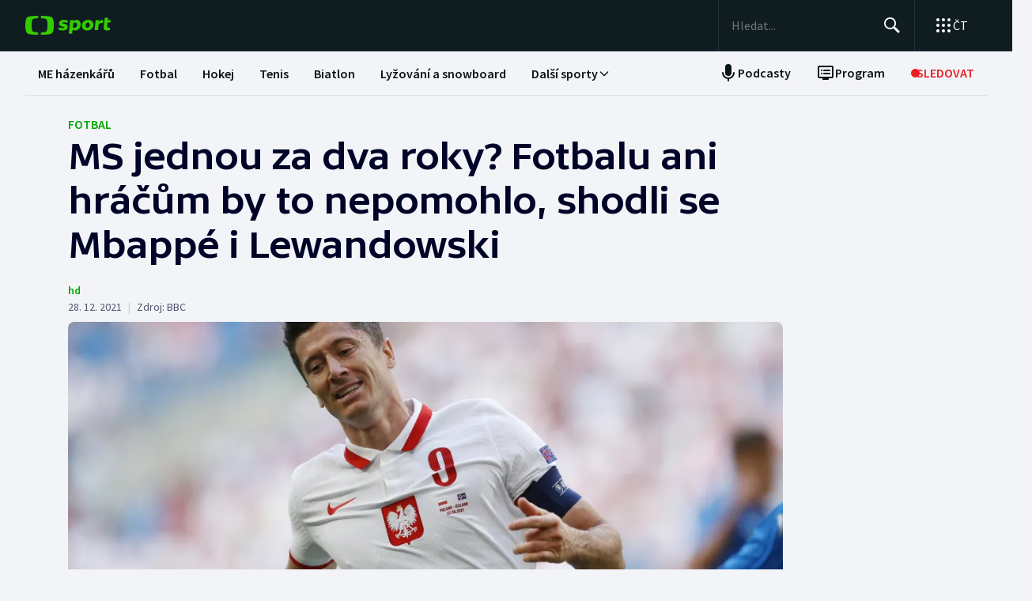

--- FILE ---
content_type: text/html; charset=utf-8
request_url: https://sport.ceskatelevize.cz/clanek/fotbal/ms-jednou-za-dva-roky-fotbalu-ani-hracum-by-to-nepomohlo-shodli-se-mbappe-i-lewandowski-31264
body_size: 79102
content:
<!DOCTYPE html><html lang="cs" data-sentry-element="Html" data-sentry-component="MyDocument" data-sentry-source-file="_document.tsx"><head data-sentry-element="Head" data-sentry-source-file="_document.tsx"><meta charSet="utf-8"/><meta content="initial-scale=1.0, width=device-width" name="viewport" data-sentry-element="meta" data-sentry-source-file="_app.tsx"/><meta name="publisher" content="ČT sport, Česká televize" data-sentry-element="meta" data-sentry-source-file="_app.tsx"/><meta name="language" content="cs" data-sentry-element="meta" data-sentry-source-file="_app.tsx"/><meta name="theme-color" content="#ffffff" data-sentry-element="meta" data-sentry-source-file="_app.tsx"/><link rel="icon" type="image/png" href="/static/favicon-96x96.png" sizes="96x96"/><link rel="icon" type="image/svg+xml" href="/static/favicon.svg"/><link rel="shortcut icon" href="/static/favicon.ico"/><link rel="apple-touch-icon" sizes="180x180" href="/static/apple-touch-icon.png"/><meta name="apple-mobile-web-app-title" content="ČT sport"/><link rel="manifest" href="/static/site-v2.webmanifest"/><link rel="canonical" href="https://sport.ceskatelevize.cz/clanek/fotbal/ms-jednou-za-dva-roky-fotbalu-ani-hracum-by-to-nepomohlo-shodli-se-mbappe-i-lewandowski-31264"/><link rel="stylesheet" href="https://ctfs.ceskatelevize.cz/static/scripts/cmp/v2.1/orestbida/brands/ctsport-light.css"/><title>MS jednou za dva roky? Fotbalu ani hráčům by to nepomohlo, shodli se Mbappé i Lewandowski — ČT sport — Česká televize</title><meta name="description" content="Kilyan Mbappé i Robert Lewandowski, kteří obsadili první dvě místa v anketě Globe Soccer Awards, se na slavnostním večeru v Dubaji vyjádřili i k plánu FIFA zkrátit interval mezi světovými šampionáty ze čtyř na dva roky."/><meta name="robots" content="index, follow"/><meta property="og:title" content="MS jednou za dva roky? Fotbalu ani hráčům by to nepomohlo, shodli se Mbappé i Lewandowski"/><meta property="og:description" content="Kilyan Mbappé i Robert Lewandowski, kteří obsadili první dvě místa v anketě Globe Soccer Awards, se na slavnostním večeru v Dubaji vyjádřili i k plánu FIFA zkrátit interval mezi světovými šampionáty ze čtyř na dva roky."/><meta property="og:image" content="https://fs2-sport.ceskatelevize.cz/image/YTBjOGYzNDI2MDMzYWFhMnrH451Tgbh_6bhmzzQhVAVZnrMwLLrdw5Yxy114616Slxpl9kYV3vmMsj9aVK8YYGNckrGyDlb9tkrV9FTlhcQw5XDRfwz7SQUcyV3OhoaaqCOHltvFKmMfjZAZK_l2pGmJBQXhHofDpVOaBanAYUdjTEcW93PFJfL1IUGI-t4r.jpg?width=1280"/><meta property="og:type" content="article"/><script type="application/ld+json">{"@context":"https://schema.org","@type":"Article","headline":"MS jednou za dva roky? Fotbalu ani hráčům by to nepomohlo, shodli se Mbappé i Lewandowski","description":"Kilyan Mbappé i Robert Lewandowski, kteří obsadili první dvě místa v anketě Globe Soccer Awards, se na slavnostním večeru v Dubaji vyjádřili i k plánu FIFA zkrátit interval mezi světovými šampionáty ze čtyř na dva roky.","datePublished":"2021-12-28T15:41:00+01:00","dateModified":"2021-12-28T15:41:00+01:00","author":[],"publisher":{"@type":"Organization","name":"ČT sport — Česká televize","logo":{"@type":"ImageObject","url":"https://ctfs.ceskatelevize.cz/static/channels/ctsport.svg"}},"image":["https://fs2-sport.ceskatelevize.cz/image/YTBjOGYzNDI2MDMzYWFhMnrH451Tgbh_6bhmzzQhVAVZnrMwLLrdw5Yxy114616Slxpl9kYV3vmMsj9aVK8YYGNckrGyDlb9tkrV9FTlhcQw5XDRfwz7SQUcyV3OhoaaqCOHltvFKmMfjZAZK_l2pGmJBQXhHofDpVOaBanAYUdjTEcW93PFJfL1IUGI-t4r.jpg?width=1024",{"@type":"ImageObject","url":"https://fs2-sport.ceskatelevize.cz/image/YTBjOGYzNDI2MDMzYWFhMnrH451Tgbh_6bhmzzQhVAVZnrMwLLrdw5Yxy114616Slxpl9kYV3vmMsj9aVK8YYGNckrGyDlb9tkrV9FTlhcQw5XDRfwz7SQUcyV3OhoaaqCOHltvFKmMfjZAZK_l2pGmJBQXhHofDpVOaBanAYUdjTEcW93PFJfL1IUGI-t4r.jpg?width=1024","caption":"Robert Lewandowski","creditText":"Zdroj: REUTERS"}],"mainEntityOfPage":{"@type":"WebPage","@id":"https://sport.ceskatelevize.cz/clanek/fotbal/ms-jednou-za-dva-roky-fotbalu-ani-hracum-by-to-nepomohlo-shodli-se-mbappe-i-lewandowski-31264"},"keywords":"Fotbal"}</script><meta name="next-head-count" content="21"/><script id="google-tag-manager" nonce="MmFlMzBkMzctZTM1OS00ZTQyLTlkNGEtNjBlYmI3OWRiNzAw" data-sentry-element="Script" data-sentry-source-file="_document.tsx" data-nscript="beforeInteractive">
                        var dataLayer = dataLayer || [];dataLayer.push({
                            "page": { "section": "Sport" },
                            "app": {"version": "1.5.7", "platform": "Web"}
                        });

                        (function(w,d,s,l,i){w[l]=w[l]||[];w[l].push({'gtm.start':
                        new Date().getTime(),event:'gtm.js'});var f=d.getElementsByTagName(s)[0],
                        j=d.createElement(s),dl=l!='dataLayer'?'&l='+l:'';j.async=true;j.src=
                        'https://www.googletagmanager.com/gtm.js?id='+i+dl;var n=d.querySelector('[nonce]');
                        n&&j.setAttribute('nonce',n.nonce||n.getAttribute('nonce'));f.parentNode.insertBefore(j,f);
                        })(window,document,'script','dataLayer','GTM-WR543Z2');
                  </script><link nonce="MmFlMzBkMzctZTM1OS00ZTQyLTlkNGEtNjBlYmI3OWRiNzAw" rel="preload" href="/_next/static/css/a0b28e006fe17b57.css" as="style"/><link nonce="MmFlMzBkMzctZTM1OS00ZTQyLTlkNGEtNjBlYmI3OWRiNzAw" rel="stylesheet" href="/_next/static/css/a0b28e006fe17b57.css" data-n-g=""/><link nonce="MmFlMzBkMzctZTM1OS00ZTQyLTlkNGEtNjBlYmI3OWRiNzAw" rel="preload" href="/_next/static/css/d3812a0a1838c0bb.css" as="style"/><link nonce="MmFlMzBkMzctZTM1OS00ZTQyLTlkNGEtNjBlYmI3OWRiNzAw" rel="stylesheet" href="/_next/static/css/d3812a0a1838c0bb.css" data-n-p=""/><noscript data-n-css="MmFlMzBkMzctZTM1OS00ZTQyLTlkNGEtNjBlYmI3OWRiNzAw"></noscript><script defer="" nonce="MmFlMzBkMzctZTM1OS00ZTQyLTlkNGEtNjBlYmI3OWRiNzAw" nomodule="" src="/_next/static/chunks/polyfills-42372ed130431b0a.js"></script><script src="/_next/static/chunks/webpack-edfe503f7ad05a5a.js" nonce="MmFlMzBkMzctZTM1OS00ZTQyLTlkNGEtNjBlYmI3OWRiNzAw" defer=""></script><script src="/_next/static/chunks/framework-bd6074be037b6db6.js" nonce="MmFlMzBkMzctZTM1OS00ZTQyLTlkNGEtNjBlYmI3OWRiNzAw" defer=""></script><script src="/_next/static/chunks/main-78fcfab50add9075.js" nonce="MmFlMzBkMzctZTM1OS00ZTQyLTlkNGEtNjBlYmI3OWRiNzAw" defer=""></script><script src="/_next/static/chunks/pages/_app-50ae5831481fab4f.js" nonce="MmFlMzBkMzctZTM1OS00ZTQyLTlkNGEtNjBlYmI3OWRiNzAw" defer=""></script><script src="/_next/static/chunks/2852872c-a03592b65a1c5eec.js" nonce="MmFlMzBkMzctZTM1OS00ZTQyLTlkNGEtNjBlYmI3OWRiNzAw" defer=""></script><script src="/_next/static/chunks/4cf7fb95-1d0f48fa8d72b530.js" nonce="MmFlMzBkMzctZTM1OS00ZTQyLTlkNGEtNjBlYmI3OWRiNzAw" defer=""></script><script src="/_next/static/chunks/912-20ce8118f5a7d66e.js" nonce="MmFlMzBkMzctZTM1OS00ZTQyLTlkNGEtNjBlYmI3OWRiNzAw" defer=""></script><script src="/_next/static/chunks/887-cf70534355188b6d.js" nonce="MmFlMzBkMzctZTM1OS00ZTQyLTlkNGEtNjBlYmI3OWRiNzAw" defer=""></script><script src="/_next/static/chunks/35-7d4bbc7d0a9c633a.js" nonce="MmFlMzBkMzctZTM1OS00ZTQyLTlkNGEtNjBlYmI3OWRiNzAw" defer=""></script><script src="/_next/static/chunks/421-b786538d1889da0c.js" nonce="MmFlMzBkMzctZTM1OS00ZTQyLTlkNGEtNjBlYmI3OWRiNzAw" defer=""></script><script src="/_next/static/chunks/pages/article/%5B...slug%5D-acd19a28057b97b3.js" nonce="MmFlMzBkMzctZTM1OS00ZTQyLTlkNGEtNjBlYmI3OWRiNzAw" defer=""></script><script src="/_next/static/dn4DrjO4IMQU-aZccXYEi/_buildManifest.js" nonce="MmFlMzBkMzctZTM1OS00ZTQyLTlkNGEtNjBlYmI3OWRiNzAw" defer=""></script><script src="/_next/static/dn4DrjO4IMQU-aZccXYEi/_ssgManifest.js" nonce="MmFlMzBkMzctZTM1OS00ZTQyLTlkNGEtNjBlYmI3OWRiNzAw" defer=""></script><style nonce="MmFlMzBkMzctZTM1OS00ZTQyLTlkNGEtNjBlYmI3OWRiNzAw"></style></head><body class="global-header-fixed"><div id="__next"><div class="_1j4k9yck4 ct-base" data-testid="theme-provider"><div class="ct-shared ct-light"><div class="ctsport"><div class="header-wrapper"><div class="_1j4k9yck4 ct-base" data-testid="theme-provider"><div class="_1pvtywth" style="height:0"></div><header class="_1pvtywte lightBg _1pvtywtd main-header" data-testid="header"><div class="_1pvtywt4 _1pvtywtr _1pvtywt8"><div class="_1pvtywt5"><a class="_1pvtywti _1pvtywtp _1pvtywtk" data-testid="header-logo-sport" href="/" title="Odkaz na domovskou stránku"><svg fill="none" viewBox="0 0 108 24" xmlns="http://www.w3.org/2000/svg"><path clip-rule="evenodd" d="M35.622 17.429c.334-1.95.433-4.022.433-5.43s-.099-3.48-.433-5.428C34.82 1.892 33.585.835 26.963.313 24.558.126 21.953.033 19.841 0v3.079c1 .035 2.12.101 3.167.212 3.692.387 4.38 1.175 4.827 4.664.186 1.454.242 2.996.242 4.047 0 1.047-.056 2.592-.242 4.042-.446 3.487-1.135 4.275-4.827 4.663a47 47 0 0 1-3.167.212V24c2.113-.033 4.717-.127 7.122-.315 6.622-.52 7.856-1.579 8.66-6.256M16.215 0c-2.113.033-4.717.126-7.123.313-6.62.522-7.856 1.58-8.66 6.258C.099 8.52 0 10.59 0 12c0 1.407.098 3.48.433 5.429.803 4.677 2.038 5.735 8.659 6.256 2.406.188 5.01.282 7.123.315v-3.08a47 47 0 0 1-3.17-.213c-3.69-.388-4.38-1.176-4.826-4.663a34 34 0 0 1-.241-4.042c0-1.05.055-2.593.241-4.047.447-3.49 1.136-4.277 4.827-4.664 1.049-.11 2.167-.177 3.169-.212zm32.688 5.135c-3.27 0-6.228 1.065-6.228 4.496 0 3.03 2.777 3.605 4.738 4.012 1.071.221 1.899.393 1.899.886 0 .59-.386.851-1.732.851-1.443 0-2.982-.165-5.002-.733l-.625 2.863c1.467.639 3.51.97 5.483.97 3.246 0 6.228-1.254 6.228-4.495 0-3.031-2.777-3.606-4.739-4.013-1.07-.221-1.898-.393-1.898-.886 0-.472.313-.85 1.732-.85.961 0 2.5.165 4.52.732l.626-2.863c-1.468-.638-3.271-.97-5.002-.97m7.84.355h4.088l.145 1.041c1.178-.923 2.573-1.396 3.871-1.396 2.719 0 5.17 1.917 5.17 5.821 0 5.064-3.678 7.524-6.853 7.524-1.299 0-2.38-.236-3.39-.804l-.53 4.921h-4.328zm5.435 9.536a3.8 3.8 0 0 1-2.043-.615l.552-5.206c.698-.402 1.467-.615 2.165-.615 1.418 0 2.573.851 2.573 2.768 0 2.556-1.563 3.668-3.247 3.668m17.389-9.89c4.087 0 6.516 2.484 6.516 5.985 0 4.236-3.174 7.36-7.96 7.36-4.087 0-6.516-2.485-6.516-5.987 0-4.236 3.198-7.359 7.96-7.359m1.923 6.246c0 2.177-1.346 3.786-3.006 3.786-1.37 0-2.284-1.207-2.284-2.934 0-2.177 1.347-3.786 3.006-3.786 1.37 0 2.285 1.207 2.284 2.934m16.353-2.271a10 10 0 0 0-1.13-.072c-1.708 0-2.79.592-3.993 1.94l-.745 7.146h-4.328L88.993 5.49h4.088l.097 1.87c.865-1.35 2.957-2.343 5.097-2.2zM108 5.49h-3.607l.337-3.029h-4.305L99.127 14.34c-.481 4.425 4.208 4.71 7.959 3.55v-3.005c-2.02.331-3.703.213-3.559-1.23l.529-5.088h3.608z" fill="#3C0" fill-rule="evenodd"></path></svg></a><div class="_1pvtywt6"><div class="dxk0kk0 dxk0kk3 dxk0kk2"><input aria-label="Hledat" class="dxk0kk5 dxk0kk6 dxk0kk9" data-testid="search-input" id="search-input" placeholder="Hledat..." role="searchbox" type="text" value=""/><div class="dxk0kka"><button aria-label="Hledat" class="_1pvtywt0 dxk0kkb _1pvtywt2" data-testid="search-button" title="Hledat" type="button"><svg viewBox="0 0 24 24" xmlns="http://www.w3.org/2000/svg" class="_1pvtywt1"><path clip-rule="evenodd" d="M9.5 2a7.5 7.5 0 0 1 5.83 12.22c.404-.066.83.034 1.17.302l.115.102 4.43 4.3a1.5 1.5 0 0 1-1.974 2.254l-.116-.102-4.43-4.3a1.5 1.5 0 0 1-.43-1.348A7.5 7.5 0 1 1 9.5 2m0 1.8a5.7 5.7 0 1 0 0 11.4 5.7 5.7 0 0 0 0-11.4" fill="currentColor" fill-rule="evenodd"></path></svg></button><button aria-label="Zavřít" class="_1pvtywt0 dxk0kkc dxk0kkd dxk0kkg _1pvtywt2 hidden" data-testid="close-button" title="Zavřít" type="button"><svg viewBox="0 0 24 24" xmlns="http://www.w3.org/2000/svg" class="_1pvtywt1"><path clip-rule="evenodd" d="m5.613 4.21.094.083L12 10.585l6.293-6.292a1 1 0 0 1 1.497 1.32l-.083.094L13.415 12l6.292 6.293a1 1 0 0 1-1.32 1.497l-.094-.083L12 13.415l-6.293 6.292a1 1 0 0 1-1.497-1.32l.083-.094L10.585 12 4.293 5.707a1 1 0 0 1 1.32-1.497" fill="currentColor" fill-rule="evenodd"></path></svg></button></div></div><div class="_1pvtywtp"><div class="valuwad" data-testid="products-drawer"><button class="_1pvtywt0 _1pvtywt2 valuwa3 valuwa1 valuwa0" data-testid="products-drawer-button" title="Otevřít seznam webů ČT" type="button"><span class="_1pvtywt1"><svg viewBox="0 0 24 24" xmlns="http://www.w3.org/2000/svg"><path clip-rule="evenodd" d="M19 17a2 2 0 1 1 0 4 2 2 0 0 1 0-4m-7 0a2 2 0 1 1 0 4 2 2 0 0 1 0-4m-7 0a2 2 0 1 1 0 4 2 2 0 0 1 0-4m14-7a2 2 0 1 1 0 4 2 2 0 0 1 0-4m-7 0a2 2 0 1 1 0 4 2 2 0 0 1 0-4m-7 0a2 2 0 1 1 0 4 2 2 0 0 1 0-4m14-7a2 2 0 1 1 0 4 2 2 0 0 1 0-4m-7 0a2 2 0 1 1 0 4 2 2 0 0 1 0-4M5 3a2 2 0 1 1 0 4 2 2 0 0 1 0-4" fill="currentColor" fill-rule="evenodd"></path></svg></span><p class="aqbqb0 aqbqb2 aqbqb6 aqbqb9 aqbqb1a aqbqb1c aqbqb1g aqbqb1p aqbqb1x valuwa7 valuwai">ČT</p></button><div class="valuwae"><div aria-label="Seznam webů ČT" class="valuwah valuwag closed" data-testid="products-drawer-popup" id="products-drawer-popup" role="dialog" tabindex="-1" data-floating-ui-focusable=""><ul class="valuwaj valuwak" data-testid="product-links"><li class="valuwal" title="Česká Televize"><a href="https://ceskatelevize.cz/" tabindex="-1" title="Česká Televize"><svg fill="none" viewBox="0 0 168 24" xmlns="http://www.w3.org/2000/svg" class="valuwan"><path clip-rule="evenodd" d="M160.496 8.258c-3.265 0-5.002 2.172-5.002 4.905 0 3.435 2.387 4.906 5.212 4.906 1.264 0 2.651-.263 3.809-.683l-.228-2.05c-1.124.263-2.142.438-3.054.438-1.439 0-2.457-.473-2.808-1.612h6.423c.649-2.82-.684-5.904-4.352-5.904m1.597 3.82h-3.633c.298-.982 1-1.718 2.018-1.718.948 0 1.615.526 1.615 1.717m-15.915 5.728h8.354v-2.102h-4.668v-.07l4.493-5.01V8.52h-8.003v2.103h4.335v.07l-4.511 5.028zm-1.696-11.563c0-.946-.404-1.437-1.702-1.437s-1.703.49-1.703 1.437c0 .928.404 1.419 1.703 1.419s1.702-.49 1.702-1.419m-7.73 11.563 3.528-9.286h-3.019l-2.211 6.378h-.07l-2.212-6.378h-3.088l3.545 9.286zm-7.645-3.644c.649-2.82-.684-5.904-4.352-5.904-3.265 0-5.002 2.172-5.002 4.905 0 3.435 2.387 4.906 5.212 4.906 1.264 0 2.65-.263 3.809-.683l-.229-2.05c-1.123.263-2.141.438-3.053.438-1.44 0-2.457-.473-2.808-1.612zm-2.755-2.085h-3.633c.298-.981 1-1.717 2.018-1.717.948 0 1.615.526 1.615 1.717m-11.291 5.73h2.879V5.226h-2.879zm-1.895-3.645c.65-2.82-.684-5.904-4.352-5.904-3.265 0-5.002 2.172-5.002 4.905 0 3.435 2.387 4.906 5.212 4.906 1.264 0 2.65-.263 3.809-.683l-.228-2.05c-1.123.263-2.142.438-3.054.438-1.439 0-2.457-.473-2.808-1.612zm-2.755-2.085h-3.633c.298-.981 1-1.717 2.018-1.717.948 0 1.615.526 1.615 1.717m-9.702 2.75v-4.204h2.106V8.52h-2.106V6.278h-2.545l-.333 2.242-1.404.176v1.927h1.404v4.503c0 3.1 2.703 3.311 5.159 2.523l-.228-2.033c-1.474.245-2.053.035-2.053-.788m-11.96 2.98h2.702v-6.308c0-2.4-1.983-3.241-4.176-3.241-1.44 0-2.966.35-4.055.928l.246 2.033a9.7 9.7 0 0 1 3.352-.631c1.07 0 1.755.35 1.755 1.209v.35c-3.159-.683-5.967.28-5.967 3.049 0 1.717 1.351 2.873 3.036 2.873 1.176 0 2.142-.35 2.931-1.069zm-.176-2.646c-.386.455-1.123.823-1.737.823-.702 0-1.264-.333-1.264-.981 0-.946.983-1.472 3.001-.999zm-.544-7.429 2.387-2.82h-3.23l-1.474 2.82zm-9.367 5.081v-.07l3.316-4.223h-3.264l-3.3 4.416 3.458 4.87h3.458zm-6.354 4.993h2.879V5.226h-2.879zm-7.023-6.692c0-.474.28-.736 1.351-.736.737 0 1.86.14 3.282.543l.246-1.963c-1.106-.455-2.44-.7-3.668-.7-2.159 0-4.072.736-4.072 2.943 0 3.82 5.318 2.733 5.318 4.03 0 .508-.386.718-1.386.718-1.018 0-2.16-.123-3.616-.543l-.228 1.962c1.123.473 2.615.701 4.001.701 2.194 0 4.09-.858 4.09-2.926 0-3.837-5.318-2.733-5.318-4.03m-4.282 3.048c.65-2.82-.684-5.904-4.352-5.904-3.265 0-5.002 2.172-5.002 4.905 0 3.435 2.387 4.906 5.212 4.906 1.264 0 2.65-.263 3.809-.683l-.228-2.05c-1.124.263-2.141.438-3.054.438-1.44 0-2.457-.473-2.808-1.612zm-2.755-2.085h-3.633c.298-.981 1-1.717 2.018-1.717.948 0 1.615.526 1.615 1.717m-13.95-.07c0-2.19 1.264-3.592 3.528-3.592 1.123 0 1.965.246 2.825.404l.246-2.278a10.2 10.2 0 0 0-3.457-.596c-4.107 0-6.248 2.716-6.248 6.08 0 3.504 2.141 6.044 6.248 6.044 1.21 0 2.387-.21 3.457-.613l-.245-2.26c-.86.158-1.685.385-2.826.385-2.247 0-3.528-1.226-3.528-3.574m4.58-6.623 1.879-2.61h-2.738l-.807 1.314-.808-1.314H43.65l1.878 2.61zm92.463 12.422h2.878V8.52h-2.878zM8.86.313C11.206.126 13.744.033 15.804 0v3.08a45 45 0 0 0-3.09.21C9.118 3.68 8.446 4.467 8.01 7.956a35 35 0 0 0-.235 4.047c0 1.047.054 2.592.235 4.042.435 3.487 1.107 4.275 4.704 4.663 1.023.11 2.112.177 3.089.212V24c-2.06-.033-4.598-.126-6.942-.315-6.453-.52-7.656-1.58-8.44-6.257C.097 15.48 0 13.407 0 12s.096-3.48.422-5.428C1.205 1.893 2.408.835 8.86.313" fill="#041E42" fill-rule="evenodd"></path><path clip-rule="evenodd" d="M35.117 12c0 1.407-.096 3.48-.422 5.428-.783 4.678-1.986 5.736-8.44 6.257-2.344.188-4.882.282-6.94.315v-3.081a44 44 0 0 0 3.086-.212c3.598-.388 4.27-1.176 4.704-4.663.182-1.45.236-2.995.236-4.042a35 35 0 0 0-.236-4.047C26.67 4.465 26 3.679 22.401 3.29a45 45 0 0 0-3.087-.212V0c2.06.033 4.597.125 6.942.313 6.453.522 7.656 1.58 8.439 6.258.326 1.948.422 4.02.422 5.428" fill="#ED1C24" fill-rule="evenodd"></path></svg></a></li><li class="valuwal" title="iVysílání"><a href="https://ceskatelevize.cz/ivysilani/" tabindex="-1" title="iVysílání"><svg fill="none" viewBox="0 0 117 24" xmlns="http://www.w3.org/2000/svg" class="valuwam"><path clip-rule="evenodd" d="M115.151 8.188h-2.914v9.342h2.914zM117 4.557h-3.268l-1.493 2.837h2.345zm-16.293 12.97h2.914V10.83a4.2 4.2 0 0 1 1.955-.547c.869 0 1.58.423 1.58 1.675v5.568h2.896v-5.568c0-2.89-1.457-4.037-3.251-4.037a5.5 5.5 0 0 0-3.18 1.04l-.181-.774h-2.735v9.341zm-3.225-12.97h-3.269L92.72 7.394h2.346zm-4.903 10.151c0-.951.996-1.481 3.04-1.005v1.164a2.55 2.55 0 0 1-1.76.828c-.71 0-1.28-.334-1.28-.986zm-3.002.195c0 1.727 1.368 2.89 3.074 2.89a4.24 4.24 0 0 0 2.968-1.074l.177.81h2.737V11.18c0-2.414-2.008-3.26-4.23-3.26a9.25 9.25 0 0 0-4.103.934l.249 2.044a9.9 9.9 0 0 1 3.393-.635c1.084 0 1.776.353 1.776 1.217v.352c-3.197-.686-6.04.282-6.04 3.067zm-4.504 2.622h2.915V4.872h-2.915zM82.55 8.183h-2.914v9.342h2.914zm1.849-3.63h-3.269L79.637 7.39h2.345zm-9.276 10.38c0 .51-.39.722-1.403.722a12.9 12.9 0 0 1-3.66-.546l-.232 1.974a11.1 11.1 0 0 0 4.052.705c2.22 0 4.14-.865 4.14-2.944 0-3.86-5.384-2.75-5.384-4.053 0-.476.284-.74 1.368-.74 1.127.036 2.244.22 3.323.547l.248-1.974a10.1 10.1 0 0 0-3.713-.706c-2.185 0-4.121.741-4.121 2.961 0 3.842 5.382 2.75 5.382 4.053m-13.454-6.75h-3.126l3.57 9.342h.533l-1.28 3.33h3.057l4.85-12.67h-3.054L63.96 14.6h-.052zM49.605 5.857h-3.198l4.441 11.666h3.566l4.424-11.666H55.71l-3.02 8.741h-.071zm-7.652.035c0 .935.409 1.427 1.724 1.427S45.4 6.828 45.4 5.893c0-.952-.409-1.444-1.724-1.444s-1.724.492-1.724 1.444m.266 11.63h2.905v-9.34h-2.913v9.34zM8.971.313C11.345.126 13.915.033 16 0v3.08c-.989.034-2.092.1-3.127.21C9.23 3.68 8.55 4.467 8.11 7.956a34 34 0 0 0-.238 4.047c0 1.047.055 2.592.238 4.042.441 3.487 1.121 4.275 4.763 4.663 1.035.11 2.138.177 3.127.212V24a116 116 0 0 1-7.029-.315c-6.532-.52-7.751-1.58-8.544-6.257C.097 15.48 0 13.407 0 12s.097-3.48.427-5.428C1.22 1.893 2.44.835 8.971.313" fill="#041E42" fill-rule="evenodd"></path><path clip-rule="evenodd" d="M35.556 12c0 1.407-.098 3.48-.428 5.428-.792 4.678-2.01 5.736-8.544 6.257a116 116 0 0 1-7.029.315v-3.081a45 45 0 0 0 3.126-.212c3.643-.388 4.323-1.176 4.763-4.663a34 34 0 0 0 .239-4.042c0-1.051-.055-2.593-.24-4.047-.44-3.49-1.119-4.276-4.762-4.664a46 46 0 0 0-3.126-.212V0c2.086.033 4.655.125 7.029.313 6.533.522 7.752 1.58 8.544 6.258.33 1.948.428 4.02.428 5.428" fill="#ED1C24" fill-rule="evenodd"></path></svg></a></li><li class="valuwal" title="ČT24"><a href="https://ct24.ceskatelevize.cz" tabindex="-1" title="ČT24"><svg fill="none" viewBox="0 0 77 24" xmlns="http://www.w3.org/2000/svg" class="valuwam"><path clip-rule="evenodd" d="M69.093 13.244h-4.358v-.117l4.238-6.131h.12v6.25zm0 8.126h5.561v-4.108H77v-4.018h-2.346V1.667h-6.342l-9.08 11.577v4.018h9.86zm-20.531-4.018c.75-2.53 9.47-3.928 9.47-10.239 0-4.166-3.729-5.893-7.937-5.893a14.07 14.07 0 0 0-7.635 2.322l1.472 3.75c1.715-.952 3.548-1.637 5.292-1.637 1.652 0 3.035.625 3.035 1.934 0 4.197-9.65 4.108-9.65 12.085q-.003.852.121 1.696h15.24v-4.018zM9.034.314c2.39-.188 4.979-.28 7.078-.314v3.08c-.995.035-2.104.1-3.148.212-3.668.388-4.353 1.175-4.797 4.663a34.4 34.4 0 0 0 0 8.089c.444 3.486 1.129 4.275 4.797 4.663 1.043.11 2.153.176 3.148.212V24c-2.1-.033-4.687-.128-7.078-.314-6.579-.521-7.805-1.58-8.605-6.257a34.6 34.6 0 0 1 0-10.856C1.229 1.895 2.455.839 9.034.315zM35.83 12a34 34 0 0 1-.43 5.429c-.798 4.677-2.025 5.736-8.605 6.256-2.39.19-4.978.282-7.077.315v-3.081a46 46 0 0 0 3.147-.212c3.67-.389 4.352-1.175 4.797-4.663.32-2.687.32-5.401 0-8.088-.445-3.49-1.128-4.276-4.797-4.664a47 47 0 0 0-3.147-.213V0c2.1.033 4.687.127 7.078.313 6.579.522 7.806 1.58 8.603 6.256.289 1.796.433 3.611.43 5.43z" fill="url(#CT24_svg__a)" fill-rule="evenodd"></path><defs><linearGradient gradientUnits="userSpaceOnUse" id="CT24_svg__a" x1="0" x2="0" y1="0" y2="24"><stop stop-color="#00BEFF"></stop><stop offset="1" stop-color="#043CDC"></stop></linearGradient></defs></svg></a></li><li class="valuwal" title="ČT Déčko"><a href="https://decko.ceskatelevize.cz" tabindex="-1" title="ČT Déčko"><svg fill="none" viewBox="0 0 71 24" xmlns="http://www.w3.org/2000/svg" class="valuwam"><path clip-rule="evenodd" d="M48.908 4.82c-.233-1.27-1.089-1.949-3.087-1.949-1.997 0-2.852.68-3.084 1.949q-.072.42-.069.846c0 1.783.75 2.766 3.153 2.766s3.156-.982 3.156-2.766a4.7 4.7 0 0 0-.07-.846m-3.087 9.826c-2.403 0-3.153.981-3.153 2.795-.035.608.11 1.213.417 1.74.446.67 1.293 1.024 2.738 1.024 1.444 0 2.29-.354 2.737-1.023a3.1 3.1 0 0 0 .418-1.741c-.001-1.814-.753-2.795-3.157-2.795m25.033-5.039a8.74 8.74 0 0 0-2.27-4.787c-1.963-2.058-5.028-3.124-8.851-3.124h-7.301v19.685h7.3c3.202 0 5.872-.747 7.808-2.198a8.37 8.37 0 0 0 3.126-4.788c.228-.935.34-1.895.334-2.857a12.4 12.4 0 0 0-.146-1.931m-6.201 4.788c-.737 1.828-2.283 2.823-4.5 2.823H58.14V5.86h2.013c2.566 0 4.234 1.333 4.786 3.748a8.7 8.7 0 0 1 .202 1.93 7.7 7.7 0 0 1-.489 2.858M9.039.315A118 118 0 0 1 16.12.002V3.08c-.997.035-2.108.101-3.151.212-3.669.388-4.355 1.175-4.798 4.664a34 34 0 0 0 0 8.088c.443 3.487 1.129 4.275 4.798 4.664 1.043.11 2.154.177 3.15.212V24c-2.1-.033-4.689-.127-7.081-.315-6.582-.52-7.81-1.58-8.609-6.256a34.5 34.5 0 0 1 0-10.858C1.23 1.894 2.457.84 9.04.315M35.415 17.43c-.797 4.677-2.026 5.736-8.608 6.256-2.392.189-4.98.282-7.081.315v-3.08a45 45 0 0 0 3.149-.213c3.67-.388 4.355-1.176 4.798-4.663a34 34 0 0 0 0-8.088c-.443-3.49-1.128-4.277-4.798-4.665a47 47 0 0 0-3.149-.212V0c2.1.033 4.689.125 7.081.313 6.582.522 7.81 1.58 8.608 6.257.288 1.795.432 3.61.43 5.429a34 34 0 0 1-.43 5.43" fill="url(#CTDecko_svg__a)" fill-rule="evenodd"></path><defs><linearGradient gradientUnits="userSpaceOnUse" id="CTDecko_svg__a" x1="0.042" x2="0.042" y1="0.028" y2="24"><stop offset="0" stop-color="#4F8FD1"></stop><stop offset="0.199" stop-color="#4F8FD1"></stop><stop offset="0.2" stop-color="#B5BE34"></stop><stop offset="0.399" stop-color="#B5BE34"></stop><stop offset="0.4" stop-color="#FFC80C"></stop><stop offset="0.599" stop-color="#FFC80C"></stop><stop offset="0.601" stop-color="#F16523"></stop><stop offset="0.799" stop-color="#F16523"></stop><stop offset="0.8" stop-color="#DF1E31"></stop><stop offset="1" stop-color="#DF1E31"></stop></linearGradient></defs></svg></a></li><li class="valuwal" title="ČT Sport"><a href="https://sport.ceskatelevize.cz" tabindex="-1" title="ČT Sport"><svg fill="none" viewBox="0 0 108 24" xmlns="http://www.w3.org/2000/svg" class="valuwam"><path clip-rule="evenodd" d="M35.622 17.429c.334-1.95.433-4.022.433-5.43s-.099-3.48-.433-5.428C34.82 1.892 33.585.835 26.963.313 24.558.126 21.953.033 19.841 0v3.079c1 .035 2.12.101 3.167.212 3.692.387 4.38 1.175 4.827 4.664.186 1.454.242 2.996.242 4.047 0 1.047-.056 2.592-.242 4.042-.446 3.487-1.135 4.275-4.827 4.663a47 47 0 0 1-3.167.212V24c2.113-.033 4.717-.127 7.122-.315 6.622-.52 7.856-1.579 8.66-6.256M16.215 0c-2.113.033-4.717.126-7.123.313-6.62.522-7.856 1.58-8.66 6.258C.099 8.52 0 10.59 0 12c0 1.407.098 3.48.433 5.429.803 4.677 2.038 5.735 8.659 6.256 2.406.188 5.01.282 7.123.315v-3.08a47 47 0 0 1-3.17-.213c-3.69-.388-4.38-1.176-4.826-4.663a34 34 0 0 1-.241-4.042c0-1.05.055-2.593.241-4.047.447-3.49 1.136-4.277 4.827-4.664 1.049-.11 2.167-.177 3.169-.212zm32.688 5.135c-3.27 0-6.228 1.065-6.228 4.496 0 3.03 2.777 3.605 4.738 4.012 1.071.221 1.899.393 1.899.886 0 .59-.386.851-1.732.851-1.443 0-2.982-.165-5.002-.733l-.625 2.863c1.467.639 3.51.97 5.483.97 3.246 0 6.228-1.254 6.228-4.495 0-3.031-2.777-3.606-4.739-4.013-1.07-.221-1.898-.393-1.898-.886 0-.472.313-.85 1.732-.85.961 0 2.5.165 4.52.732l.626-2.863c-1.468-.638-3.271-.97-5.002-.97m7.84.355h4.088l.145 1.041c1.178-.923 2.573-1.396 3.871-1.396 2.719 0 5.17 1.917 5.17 5.821 0 5.064-3.678 7.524-6.853 7.524-1.299 0-2.38-.236-3.39-.804l-.53 4.921h-4.328zm5.435 9.536a3.8 3.8 0 0 1-2.043-.615l.552-5.206c.698-.402 1.467-.615 2.165-.615 1.418 0 2.573.851 2.573 2.768 0 2.556-1.563 3.668-3.247 3.668m17.389-9.89c4.087 0 6.516 2.484 6.516 5.985 0 4.236-3.174 7.36-7.96 7.36-4.087 0-6.516-2.485-6.516-5.987 0-4.236 3.198-7.359 7.96-7.359m1.923 6.246c0 2.177-1.346 3.786-3.006 3.786-1.37 0-2.284-1.207-2.284-2.934 0-2.177 1.347-3.786 3.006-3.786 1.37 0 2.285 1.207 2.284 2.934m16.353-2.271a10 10 0 0 0-1.13-.072c-1.708 0-2.79.592-3.993 1.94l-.745 7.146h-4.328L88.993 5.49h4.088l.097 1.87c.865-1.35 2.957-2.343 5.097-2.2zM108 5.49h-3.607l.337-3.029h-4.305L99.127 14.34c-.481 4.425 4.208 4.71 7.959 3.55v-3.005c-2.02.331-3.703.213-3.559-1.23l.529-5.088h3.608z" fill="#3C0" fill-rule="evenodd"></path></svg></a></li><li class="valuwal" title="ČT art"><a href="https://art.ceskatelevize.cz/" tabindex="-1" title="ČT art"><svg fill="none" viewBox="0 0 77 24" xmlns="http://www.w3.org/2000/svg" class="valuwam"><path clip-rule="evenodd" d="M.428 6.571a34.6 34.6 0 0 0 0 10.858c.795 4.677 2.017 5.736 8.567 6.256 2.38.189 4.956.282 7.046.315v-3.08a46 46 0 0 1-3.135-.213c-3.65-.388-4.333-1.176-4.775-4.663a34.4 34.4 0 0 1 0-8.088c.442-3.49 1.124-4.276 4.775-4.665a46 46 0 0 1 3.135-.212V0c-2.09.033-4.666.127-7.046.313C2.445.836 1.223 1.893.428 6.57zM26.674.313C24.294.126 21.718.033 19.63 0v3.08c.99.034 2.096.1 3.133.211 3.652.389 4.332 1.175 4.775 4.664.32 2.687.32 5.402 0 8.089-.441 3.487-1.123 4.275-4.775 4.663-1.037.111-2.143.177-3.133.213V24c2.09-.034 4.666-.128 7.045-.315 6.55-.521 7.772-1.58 8.567-6.256.57-3.597.57-7.261 0-10.858-.795-4.678-2.017-5.735-8.567-6.257M76.667 14.88c-1.948.33-2.755.047-2.755-1.015V8.57h2.848V5.499h-2.848V2.475h-3.8L69.635 5.5l-1.9.237V8.57h1.9v5.764c0 4.416 3.967 4.701 7.364 3.544zM61.48 7.366 61.171 5.5h-4.039v12.616h4.276v-7.134c1.259-1.63 2.47-2.15 4.846-1.867l.332-3.922c-2.327-.212-4.347.78-5.107 2.174m-13.028-2.22a12.3 12.3 0 0 0-5.677 1.298l.332 2.977a13.4 13.4 0 0 1 4.634-.849c1.377 0 2.208.425 2.208 1.417v.402c-3.99-.898-8.005.26-8.005 4.158 0 2.315 1.782 3.922 4.062 3.922a5.7 5.7 0 0 0 3.943-1.394l.238 1.04h4.038V9.56c0-3.307-2.755-4.416-5.771-4.416zm1.498 9.26a3.05 3.05 0 0 1-2.09 1.016c-.855 0-1.52-.402-1.52-1.158 0-1.157 1.21-1.772 3.61-1.205z" fill="#A4A3B6" fill-rule="evenodd"></path></svg></a></li><li class="valuwal" title="ČT edu"><a href="https://edu.ceskatelevize.cz/" tabindex="-1" title="ČT edu"><svg fill="none" viewBox="0 0 74 24" xmlns="http://www.w3.org/2000/svg" class="valuwam"><path clip-rule="evenodd" d="M47.244 18c1.294 0 2.675-.266 3.862-.692l-.248-2.075c-1.133.266-2.161.444-3.065.444-1.452 0-2.48-.48-2.834-1.632h6.484c.638-2.855-.69-5.977-4.411-5.977-3.278 0-5.032 2.2-5.032 4.966C42 16.51 44.41 18 47.244 18m1.417-6.065h-3.667c.301-.994 1.01-1.739 2.038-1.739.939 0 1.612.533 1.63 1.739M56.92 18a4.36 4.36 0 0 0 2.8-1.046l.177.78h2.71V5h-2.888v3.724c-.832-.46-1.683-.656-2.64-.656-2.178 0-4.464 1.65-4.464 4.966 0 3.334 2.126 4.966 4.305 4.966m1.046-2.359c-1.223 0-2.304-.833-2.304-2.607 0-1.773 1.081-2.59 2.304-2.59.566 0 1.204.178 1.753.55v4.08c-.549.372-1.187.567-1.753.567M67.923 18c1.187 0 2.25-.39 3.171-1.046l.178.78H74v-9.4h-2.906v6.74c-.602.354-1.31.567-1.948.567-.868 0-1.577-.443-1.577-1.702V8.334H64.68v5.605c0 2.908 1.453 4.061 3.242 4.061M15.99 0c-2.083.033-4.651.126-7.024.313-6.529.522-7.747 1.58-8.54 6.258C.097 8.519 0 10.59 0 11.999s.097 3.48.427 5.43c.792 4.677 2.01 5.735 8.539 6.256 2.373.189 4.94.282 7.024.315v-3.081a45 45 0 0 1-3.125-.212c-3.64-.388-4.32-1.176-4.76-4.663a34 34 0 0 1-.238-4.042c0-1.051.055-2.593.238-4.047.44-3.49 1.12-4.276 4.76-4.664a46 46 0 0 1 3.125-.212zM35.13 17.428c.33-1.948.427-4.021.427-5.429s-.098-3.48-.427-5.428c-.792-4.678-2.01-5.736-8.54-6.258C24.219.125 21.65.033 19.567 0v3.08c.987.034 2.09.1 3.124.21 3.64.389 4.32 1.176 4.76 4.665.183 1.454.238 2.996.238 4.047 0 1.047-.055 2.592-.239 4.042-.44 3.487-1.119 4.275-4.76 4.663-1.033.11-2.136.177-3.123.212V24c2.084-.033 4.652-.127 7.024-.315 6.529-.52 7.747-1.58 8.539-6.257" fill="#000" fill-rule="evenodd"></path></svg></a></li></ul><div><div class="_1a4s0rg0 _1a4s0rg2 _1a4s0rg4"><hr class="_1a4s0rg1"/></div></div><ul class="valuwaj" data-testid="primary-links"><li class="valuwa9"><a href="https://ceskatelevize.cz/zive/" tabindex="-1" class="aqbqb0 aqbqb2 aqbqb6 aqbqb9 aqbqb19 aqbqb1b aqbqb1h aqbqb1q aqbqb1y valuwab valuwaa">Živé vysílání</a></li><li class="valuwa9"><a href="https://ceskatelevize.cz/tv-program/" tabindex="-1" class="aqbqb0 aqbqb2 aqbqb6 aqbqb9 aqbqb19 aqbqb1b aqbqb1h aqbqb1q aqbqb1y valuwac valuwaa">TV program</a></li></ul><div><div class="_1a4s0rg0 _1a4s0rg2 _1a4s0rg4"><hr class="_1a4s0rg1"/></div></div><ul class="valuwaj" data-testid="secondary-links"><li class="valuwa9"><a href="https://ct24.ceskatelevize.cz/pocasi" tabindex="-1" class="aqbqb0 aqbqb2 aqbqb6 aqbqb9 aqbqb19 aqbqb1c aqbqb1g aqbqb1p aqbqb1y valuwac valuwaa">Počasí</a></li><li class="valuwa9"><a href="https://teletext.ceskatelevize.cz/" tabindex="-1" class="aqbqb0 aqbqb2 aqbqb6 aqbqb9 aqbqb19 aqbqb1c aqbqb1g aqbqb1p aqbqb1y valuwac valuwaa">Teletext</a></li><li class="valuwa9"><a href="https://eshop.ceskatelevize.cz/" tabindex="-1" class="aqbqb0 aqbqb2 aqbqb6 aqbqb9 aqbqb19 aqbqb1c aqbqb1g aqbqb1p aqbqb1y valuwac valuwaa">E-shop</a></li><li class="valuwa9"><a href="https://ceskatelevize.cz/vse-o-ct/" tabindex="-1" class="aqbqb0 aqbqb2 aqbqb6 aqbqb9 aqbqb19 aqbqb1c aqbqb1g aqbqb1p aqbqb1y valuwac valuwaa">Vše o ČT</a></li><li class="valuwa9"><a href="https://poplatky.ceskatelevize.cz/domacnost" tabindex="-1" class="aqbqb0 aqbqb2 aqbqb6 aqbqb9 aqbqb19 aqbqb1c aqbqb1g aqbqb1p aqbqb1y valuwac valuwaa">TV poplatky</a></li><li class="valuwa9"><a href="https://ceskatelevize.cz/vse-o-ct/kontakty/" tabindex="-1" class="aqbqb0 aqbqb2 aqbqb6 aqbqb9 aqbqb19 aqbqb1c aqbqb1g aqbqb1p aqbqb1y valuwac valuwaa">Kontakty</a></li></ul></div></div></div></div></div></div></div><div class="_1pvtywt9"><nav class="qs2lx60 qs2lx61"><div class="qs2lx63" data-testid="product-nav-main-links"><ul aria-label="Hlavní" class="qs2lx66 qs2lx6i qs2lx64"><li class="qs2lx67" data-item-id="nav-item-0"><a href="/rubrika/hazena/mistrovstvi-evropy-hazenkaru-247" role="menuitem" aria-label="ME házenkářů" class="qs2lx68 qs2lx69" data-testid="product-nav-item" id="nav-item-0"><span data-testid="product-nav-item-title" class="aqbqb0 aqbqb2 aqbqb6 aqbqb9 aqbqb1a aqbqb1c aqbqb1g aqbqb1t aqbqb1y qs2lx6h">ME házenkářů</span></a></li><li class="qs2lx67" data-item-id="nav-item-1"><a href="/rubrika/fotbal-3" role="menuitem" aria-label="Fotbal" class="qs2lx68 qs2lx69" data-testid="product-nav-item" id="nav-item-1"><span data-testid="product-nav-item-title" class="aqbqb0 aqbqb2 aqbqb6 aqbqb9 aqbqb1a aqbqb1c aqbqb1g aqbqb1t aqbqb1y qs2lx6h">Fotbal</span></a></li><li class="qs2lx67" data-item-id="nav-item-2"><a href="/rubrika/hokej-2" role="menuitem" aria-label="Hokej" class="qs2lx68 qs2lx69" data-testid="product-nav-item" id="nav-item-2"><span data-testid="product-nav-item-title" class="aqbqb0 aqbqb2 aqbqb6 aqbqb9 aqbqb1a aqbqb1c aqbqb1g aqbqb1t aqbqb1y qs2lx6h">Hokej</span></a></li><li class="qs2lx67" data-item-id="nav-item-3"><a href="/rubrika/tenis-4" role="menuitem" aria-label="Tenis" class="qs2lx68 qs2lx69" data-testid="product-nav-item" id="nav-item-3"><span data-testid="product-nav-item-title" class="aqbqb0 aqbqb2 aqbqb6 aqbqb9 aqbqb1a aqbqb1c aqbqb1g aqbqb1t aqbqb1y qs2lx6h">Tenis</span></a></li><li class="qs2lx67" data-item-id="nav-item-4"><a href="/rubrika/biatlon-15" role="menuitem" aria-label="Biatlon" class="qs2lx68 qs2lx69" data-testid="product-nav-item" id="nav-item-4"><span data-testid="product-nav-item-title" class="aqbqb0 aqbqb2 aqbqb6 aqbqb9 aqbqb1a aqbqb1c aqbqb1g aqbqb1t aqbqb1y qs2lx6h">Biatlon</span></a></li><li class="qs2lx67" data-item-id="nav-item-5"><a href="/rubrika/lyzovani-a-snowboarding-14" role="menuitem" aria-label="Lyžování a snowboard" class="qs2lx68 qs2lx69" data-testid="product-nav-item" id="nav-item-5"><span data-testid="product-nav-item-title" class="aqbqb0 aqbqb2 aqbqb6 aqbqb9 aqbqb1a aqbqb1c aqbqb1g aqbqb1t aqbqb1y qs2lx6h">Lyžování a snowboard</span></a></li></ul></div><ul class="qs2lx63 qs2lx65" data-testid="product-nav-utility-links"><li class="qs2lx67 displayOnMobile"><a href="/tema/9" class="qs2lx68 qs2lx69 _1pvtywtt" data-testid="product-nav-item"><svg viewBox="0 0 24 24" xmlns="http://www.w3.org/2000/svg" width="24" height="24"><path clip-rule="evenodd" d="M12 1a4 4 0 0 0-4 4v7a4 4 0 0 0 8 0V5a4 4 0 0 0-4-4M5 11a1 1 0 0 1 1 1 6 6 0 0 0 12 0 1 1 0 1 1 2 0 8 8 0 0 1-7 7.938V22a1 1 0 1 1-2 0v-2.062A8 8 0 0 1 4 12a1 1 0 0 1 1-1" fill="currentColor" fill-rule="evenodd"></path></svg><span data-testid="product-nav-item-title" class="aqbqb0 aqbqb2 aqbqb6 aqbqb9 aqbqb1a aqbqb1c aqbqb1g aqbqb1t aqbqb1y qs2lx6g">Podcasty</span></a></li><li class="qs2lx67 displayOnMobile"><a href="/program" class="qs2lx68 qs2lx69 _1pvtywtt" data-testid="product-nav-item"><svg viewBox="0 0 24 24" xmlns="http://www.w3.org/2000/svg" width="24" height="24"><path d="M7 14q.424 0 .713-.287A.97.97 0 0 0 8 13a.97.97 0 0 0-.287-.713A.97.97 0 0 0 7 12a.97.97 0 0 0-.713.287A.97.97 0 0 0 6 13q0 .424.287.713Q6.576 14 7 14m0-4q.424 0 .713-.287A.97.97 0 0 0 8 9a.97.97 0 0 0-.287-.713A.97.97 0 0 0 7 8a.97.97 0 0 0-.713.287A.97.97 0 0 0 6 9q0 .424.287.713Q6.576 10 7 10m3 4h7q.424 0 .712-.287A.97.97 0 0 0 18 13a.97.97 0 0 0-.288-.713A.97.97 0 0 0 17 12h-7a.97.97 0 0 0-.713.287A.97.97 0 0 0 9 13q0 .424.287.713Q9.576 14 10 14m0-4h7q.424 0 .712-.287A.97.97 0 0 0 18 9a.97.97 0 0 0-.288-.713A.97.97 0 0 0 17 8h-7a.97.97 0 0 0-.713.287A.97.97 0 0 0 9 9q0 .424.287.713Q9.576 10 10 10m-6 9q-.824 0-1.412-.587A1.93 1.93 0 0 1 2 17V5q0-.824.587-1.412A1.93 1.93 0 0 1 4 3h16q.824 0 1.413.587Q22 4.176 22 5v12q0 .824-.587 1.413A1.93 1.93 0 0 1 20 19h-4v1q0 .424-.287.712A.97.97 0 0 1 15 21H9a.97.97 0 0 1-.713-.288A.97.97 0 0 1 8 20v-1zm0-2.5a.5.5 0 0 0 .5.5h15a.5.5 0 0 0 .5-.5v-11a.5.5 0 0 0-.5-.5h-15a.5.5 0 0 0-.5.5z" fill="currentColor"></path></svg><span data-testid="product-nav-item-title" class="aqbqb0 aqbqb2 aqbqb6 aqbqb9 aqbqb1a aqbqb1c aqbqb1g aqbqb1t aqbqb1y qs2lx6g">Program</span></a></li><li class="qs2lx67 displayOnMobile"><a href="/tema/23" class="qs2lx68 qs2lx6b _1pvtywtt" data-testid="product-nav-item"><span class="HeaderCircleIcon"><svg fill="none" height="12" viewBox="0 0 12 12" width="12" xmlns="http://www.w3.org/2000/svg"><circle cx="6.5" cy="6.5" fill="currentColor" r="5.5"></circle></svg></span><span data-testid="product-nav-item-title" class="aqbqb0 aqbqb2 aqbqb6 aqbqb9 aqbqb1a aqbqb1c aqbqb1g aqbqb1t aqbqb1y qs2lx6h">SLEDOVAT</span></a></li></ul><div class="_1jdmf675 _1jdmf677 closed HeaderDropdown" data-testid="product-nav-dropdown" id="product-nav-dropdown" role="menu" style="top:0;left:0;max-height:auto" tabindex="-1" data-floating-ui-focusable=""><div class="_1jdmf678"><h3 class="_1jdmf67f">Populární</h3><div class="_1jdmf671"><button aria-hidden="true" class="_1jdmf670 _1jdmf672 _1jdmf67c _1jdmf67e" tabindex="-1"><span class="aqbqb0 aqbqb2 aqbqb7 aqbqb9 aqbqb1a aqbqb1c aqbqb1g aqbqb1r aqbqb1w">Populární</span></button></div><ul class="_1jdmf679 _1jdmf67a"><li class="_1jdmf671"><a data-testid="dropdown-item-me-házenkářů" href="/rubrika/hazena/mistrovstvi-evropy-hazenkaru-247" title="ME házenkářů" role="menuitem" aria-label="ME házenkářů" class="_1jdmf670 _1jdmf673" tabindex="-1"><span style="width:1.25rem;height:1.25rem;display:inline-block;background-color:currentColor;mask:url(https://fs2-sport.ceskatelevize.cz/image/M2E5ODA3MWM0YjE4YWNkN3Hy9SpcDxRdwV9zUhDmLVM5Mmed7OS8OXBYzuASW-WF4BtRLcUjx2ZhK4-BgEu4tjDB4SSvy8Uew9qXQAM8iftNHRYQ9Mtt7uZmhmiKhEcx.svg) no-repeat center;-webkit-mask:url(https://fs2-sport.ceskatelevize.cz/image/M2E5ODA3MWM0YjE4YWNkN3Hy9SpcDxRdwV9zUhDmLVM5Mmed7OS8OXBYzuASW-WF4BtRLcUjx2ZhK4-BgEu4tjDB4SSvy8Uew9qXQAM8iftNHRYQ9Mtt7uZmhmiKhEcx.svg) no-repeat center;mask-size:contain;-webkit-mask-size:contain"></span><span class="aqbqb0 aqbqb2 aqbqb7 aqbqb9 aqbqb1a aqbqb1c aqbqb1g aqbqb1p aqbqb1y">ME házenkářů</span></a></li><li class="_1jdmf671"><a data-testid="dropdown-item-fotbal" href="/rubrika/fotbal-3" title="Fotbal" role="menuitem" aria-label="Fotbal" class="_1jdmf670 _1jdmf673" tabindex="-1"><span style="width:1.25rem;height:1.25rem;display:inline-block;background-color:currentColor;mask:url(https://fs2-sport.ceskatelevize.cz/image/YWI5NTE5MWIwMjI4ZTkyYzX0yPed7xL3Ajr1SWtSjiFmxwEw_24D8-oHksqnL1HR4XUU16TIKWcpBBzfGCz2zzVP0oDvJuXJCX58xLXJx1eLUu6qQN4_LCLHYZgx5eUy.svg) no-repeat center;-webkit-mask:url(https://fs2-sport.ceskatelevize.cz/image/YWI5NTE5MWIwMjI4ZTkyYzX0yPed7xL3Ajr1SWtSjiFmxwEw_24D8-oHksqnL1HR4XUU16TIKWcpBBzfGCz2zzVP0oDvJuXJCX58xLXJx1eLUu6qQN4_LCLHYZgx5eUy.svg) no-repeat center;mask-size:contain;-webkit-mask-size:contain"></span><span class="aqbqb0 aqbqb2 aqbqb7 aqbqb9 aqbqb1a aqbqb1c aqbqb1g aqbqb1p aqbqb1y">Fotbal</span></a></li><li class="_1jdmf671"><a data-testid="dropdown-item-hokej" href="/rubrika/hokej-2" title="Hokej" role="menuitem" aria-label="Hokej" class="_1jdmf670 _1jdmf673" tabindex="-1"><span style="width:1.25rem;height:1.25rem;display:inline-block;background-color:currentColor;mask:url(https://fs2-sport.ceskatelevize.cz/image/YjQxYzk1MGUyN2E1YjUzNHDxIEoCnSRp6FfGDRmSTCIwMxcztX2SSkv-AYAXoJW5WwMDkmxdKqr1_e2FvZG0kUMK_VJHL9T5cn115JjKJJolmotzKDmAkw8bkQ4vNJMH.svg) no-repeat center;-webkit-mask:url(https://fs2-sport.ceskatelevize.cz/image/YjQxYzk1MGUyN2E1YjUzNHDxIEoCnSRp6FfGDRmSTCIwMxcztX2SSkv-AYAXoJW5WwMDkmxdKqr1_e2FvZG0kUMK_VJHL9T5cn115JjKJJolmotzKDmAkw8bkQ4vNJMH.svg) no-repeat center;mask-size:contain;-webkit-mask-size:contain"></span><span class="aqbqb0 aqbqb2 aqbqb7 aqbqb9 aqbqb1a aqbqb1c aqbqb1g aqbqb1p aqbqb1y">Hokej</span></a></li><li class="_1jdmf671"><a data-testid="dropdown-item-tenis" href="/rubrika/tenis-4" title="Tenis" role="menuitem" aria-label="Tenis" class="_1jdmf670 _1jdmf673" tabindex="-1"><span style="width:1.25rem;height:1.25rem;display:inline-block;background-color:currentColor;mask:url(https://fs2-sport.ceskatelevize.cz/image/NTYyNDNlZTQyZGQ4NTE5NB3TXc-Fn6P1XtauWIWwv5LQ41xEH8VZV94mkA0pVwYrq0dD9rUYzdFJ_ShhAS_l1HjQ7O0Y1-YRhA5zxQP6VpE3g-aezFa0QmZ0PW27Rnrl.svg) no-repeat center;-webkit-mask:url(https://fs2-sport.ceskatelevize.cz/image/NTYyNDNlZTQyZGQ4NTE5NB3TXc-Fn6P1XtauWIWwv5LQ41xEH8VZV94mkA0pVwYrq0dD9rUYzdFJ_ShhAS_l1HjQ7O0Y1-YRhA5zxQP6VpE3g-aezFa0QmZ0PW27Rnrl.svg) no-repeat center;mask-size:contain;-webkit-mask-size:contain"></span><span class="aqbqb0 aqbqb2 aqbqb7 aqbqb9 aqbqb1a aqbqb1c aqbqb1g aqbqb1p aqbqb1y">Tenis</span></a></li><li class="_1jdmf671"><a data-testid="dropdown-item-biatlon" href="/rubrika/biatlon-15" title="Biatlon" role="menuitem" aria-label="Biatlon" class="_1jdmf670 _1jdmf673" tabindex="-1"><span style="width:1.25rem;height:1.25rem;display:inline-block;background-color:currentColor;mask:url(https://fs2-sport.ceskatelevize.cz/image/ZDQ3ZjczZGUwMDBiOTI4Y3qu_eerJ8jXZ9kJEd2MZf7G6BO1w3jacQzLc7WmOcrf1YIlBEzgs03A2oa6D-KDe4G1orVS-NxN49EGUfN1OBr4UHAOSSKdkWd8ac3bcHKK.svg) no-repeat center;-webkit-mask:url(https://fs2-sport.ceskatelevize.cz/image/ZDQ3ZjczZGUwMDBiOTI4Y3qu_eerJ8jXZ9kJEd2MZf7G6BO1w3jacQzLc7WmOcrf1YIlBEzgs03A2oa6D-KDe4G1orVS-NxN49EGUfN1OBr4UHAOSSKdkWd8ac3bcHKK.svg) no-repeat center;mask-size:contain;-webkit-mask-size:contain"></span><span class="aqbqb0 aqbqb2 aqbqb7 aqbqb9 aqbqb1a aqbqb1c aqbqb1g aqbqb1p aqbqb1y">Biatlon</span></a></li><li class="_1jdmf671"><a data-testid="dropdown-item-lyžování-a-snowboard" href="/rubrika/lyzovani-a-snowboarding-14" title="Lyžování a snowboard" role="menuitem" aria-label="Lyžování a snowboard" class="_1jdmf670 _1jdmf673" tabindex="-1"><span style="width:1.25rem;height:1.25rem;display:inline-block;background-color:currentColor;mask:url(https://fs2-sport.ceskatelevize.cz/image/OTI1Yjk3ZjdiNzY4NWI5YvtrgH3pwL511_C4okOpPNb6QLncnIGG8ILHuKKg93jhFXwi44U1J3R8v-KYECn5XjRuDsaL1FtJSkvnc4yIWoLQdoEk8C6nPv-hcHGuLvT5.svg) no-repeat center;-webkit-mask:url(https://fs2-sport.ceskatelevize.cz/image/OTI1Yjk3ZjdiNzY4NWI5YvtrgH3pwL511_C4okOpPNb6QLncnIGG8ILHuKKg93jhFXwi44U1J3R8v-KYECn5XjRuDsaL1FtJSkvnc4yIWoLQdoEk8C6nPv-hcHGuLvT5.svg) no-repeat center;mask-size:contain;-webkit-mask-size:contain"></span><span class="aqbqb0 aqbqb2 aqbqb7 aqbqb9 aqbqb1a aqbqb1c aqbqb1g aqbqb1p aqbqb1y">Lyžování a snowboard</span></a></li></ul></div><div class="_1jdmf678"><h3 class="_1jdmf67f">Další sporty</h3><div class="_1jdmf671"><button aria-hidden="true" class="_1jdmf670 _1jdmf672 _1jdmf67c _1jdmf67d" tabindex="-1"><span class="aqbqb0 aqbqb2 aqbqb7 aqbqb9 aqbqb1a aqbqb1c aqbqb1g aqbqb1r aqbqb1w">Další sporty</span></button></div><ul class="_1jdmf679 _1jdmf67b"><li class="_1jdmf671"><a data-testid="dropdown-item-americký-fotbal" href="/rubrika/americky-fotbal-35" title="Americký fotbal" role="menuitem" aria-label="Americký fotbal" class="_1jdmf670 _1jdmf673" tabindex="-1"><span style="width:1.25rem;height:1.25rem;display:inline-block;background-color:currentColor;mask:url(https://fs2-sport.ceskatelevize.cz/image/ODU1NWM5OGZmMDdiMzFjNk9wQ9bhSf6afJIe5GbdtjnQOr7se1MZruvgu3pSlFY3xUvWtkq9QoF5G7SV6UoV_PIj9Unk9459uMBVF4HNbWWcjVjrnnpaiAdkU3Kspk_l.svg) no-repeat center;-webkit-mask:url(https://fs2-sport.ceskatelevize.cz/image/ODU1NWM5OGZmMDdiMzFjNk9wQ9bhSf6afJIe5GbdtjnQOr7se1MZruvgu3pSlFY3xUvWtkq9QoF5G7SV6UoV_PIj9Unk9459uMBVF4HNbWWcjVjrnnpaiAdkU3Kspk_l.svg) no-repeat center;mask-size:contain;-webkit-mask-size:contain"></span><span class="aqbqb0 aqbqb2 aqbqb7 aqbqb9 aqbqb1a aqbqb1c aqbqb1g aqbqb1p aqbqb1y">Americký fotbal</span></a></li><li class="_1jdmf671"><a data-testid="dropdown-item-atletika" href="/rubrika/atletika-5" title="Atletika" role="menuitem" aria-label="Atletika" class="_1jdmf670 _1jdmf673" tabindex="-1"><span style="width:1.25rem;height:1.25rem;display:inline-block;background-color:currentColor;mask:url(https://fs2-sport.ceskatelevize.cz/image/MDQxZWIzOGQ0YmM0OWQ4OFuleOtH993ygyMNZbh8iK4209p4pBHuYTGPV8vWo8gtX1WyahYGnNnwx4vKI7lF7ZAh__ePz13wsuLaEoaFTb1trBGqrnusPlUJGJsdrwt5.svg) no-repeat center;-webkit-mask:url(https://fs2-sport.ceskatelevize.cz/image/MDQxZWIzOGQ0YmM0OWQ4OFuleOtH993ygyMNZbh8iK4209p4pBHuYTGPV8vWo8gtX1WyahYGnNnwx4vKI7lF7ZAh__ePz13wsuLaEoaFTb1trBGqrnusPlUJGJsdrwt5.svg) no-repeat center;mask-size:contain;-webkit-mask-size:contain"></span><span class="aqbqb0 aqbqb2 aqbqb7 aqbqb9 aqbqb1a aqbqb1c aqbqb1g aqbqb1p aqbqb1y">Atletika</span></a></li><li class="_1jdmf671"><a data-testid="dropdown-item-baseball-a-softbal" href="/rubrika/baseball-a-softbal-13" title="Baseball a softbal" role="menuitem" aria-label="Baseball a softbal" class="_1jdmf670 _1jdmf673" tabindex="-1"><span style="width:1.25rem;height:1.25rem;display:inline-block;background-color:currentColor;mask:url(https://fs2-sport.ceskatelevize.cz/image/M2FkZDVlZDUzNTRjYmIwNWZAb4IpN426XMJz3KV7l0posjQvuDbLcXvynKvbtPMA6uSqfeysOmDj3Ts5ZfQz51gT85ZEPgdGvHgdPojutSviz8u7g8b0drgX3b7q932R.svg) no-repeat center;-webkit-mask:url(https://fs2-sport.ceskatelevize.cz/image/M2FkZDVlZDUzNTRjYmIwNWZAb4IpN426XMJz3KV7l0posjQvuDbLcXvynKvbtPMA6uSqfeysOmDj3Ts5ZfQz51gT85ZEPgdGvHgdPojutSviz8u7g8b0drgX3b7q932R.svg) no-repeat center;mask-size:contain;-webkit-mask-size:contain"></span><span class="aqbqb0 aqbqb2 aqbqb7 aqbqb9 aqbqb1a aqbqb1c aqbqb1g aqbqb1p aqbqb1y">Baseball a softbal</span></a></li><li class="_1jdmf671"><a data-testid="dropdown-item-basketbal" href="/rubrika/basketbal-7" title="Basketbal" role="menuitem" aria-label="Basketbal" class="_1jdmf670 _1jdmf673" tabindex="-1"><span style="width:1.25rem;height:1.25rem;display:inline-block;background-color:currentColor;mask:url(https://fs2-sport.ceskatelevize.cz/image/ODA2ZDNjNWQ4ZmU2MTYzZN60IJTGybIcbzg_KcfuIoJX67Mkm3bD0qL21Lw1wvfOYk4bZH3uud_lzWkFbxYjwt55yNJYe2eDf4ogj-DaHMxNH9y0MXAl3iqmIiy1axh9.svg) no-repeat center;-webkit-mask:url(https://fs2-sport.ceskatelevize.cz/image/ODA2ZDNjNWQ4ZmU2MTYzZN60IJTGybIcbzg_KcfuIoJX67Mkm3bD0qL21Lw1wvfOYk4bZH3uud_lzWkFbxYjwt55yNJYe2eDf4ogj-DaHMxNH9y0MXAl3iqmIiy1axh9.svg) no-repeat center;mask-size:contain;-webkit-mask-size:contain"></span><span class="aqbqb0 aqbqb2 aqbqb7 aqbqb9 aqbqb1a aqbqb1c aqbqb1g aqbqb1p aqbqb1y">Basketbal</span></a></li><li class="_1jdmf671"><a data-testid="dropdown-item-boby-a-skeleton" href="/rubrika/boby-a-skeleton-16" title="Boby a skeleton" role="menuitem" aria-label="Boby a skeleton" class="_1jdmf670 _1jdmf673" tabindex="-1"><span style="width:1.25rem;height:1.25rem;display:inline-block;background-color:currentColor;mask:url(https://fs2-sport.ceskatelevize.cz/image/Zjk5ODVmYjY1NjM4NzFhYxrE_Z9366VoLaZqoJLrCEsrnC4-TZ3gPIVyrV496_IoTiZJ2GiF-z5nT8GV8FIKLOcLfIDH89j52auf-BZAsyYNs_GESqQujUj82lM_V2NY.svg) no-repeat center;-webkit-mask:url(https://fs2-sport.ceskatelevize.cz/image/Zjk5ODVmYjY1NjM4NzFhYxrE_Z9366VoLaZqoJLrCEsrnC4-TZ3gPIVyrV496_IoTiZJ2GiF-z5nT8GV8FIKLOcLfIDH89j52auf-BZAsyYNs_GESqQujUj82lM_V2NY.svg) no-repeat center;mask-size:contain;-webkit-mask-size:contain"></span><span class="aqbqb0 aqbqb2 aqbqb7 aqbqb9 aqbqb1a aqbqb1c aqbqb1g aqbqb1p aqbqb1y">Boby a skeleton</span></a></li><li class="_1jdmf671"><a data-testid="dropdown-item-box" href="/rubrika/box-26" title="Box" role="menuitem" aria-label="Box" class="_1jdmf670 _1jdmf673" tabindex="-1"><span style="width:1.25rem;height:1.25rem;display:inline-block;background-color:currentColor;mask:url(https://fs2-sport.ceskatelevize.cz/image/MjI3NGMwNTFlYzg1MWRkNt2qCY3hhNrpwwcDTpLOfRTkm8MBW6wHROC5Z68rC37_dBLVvVMQkthlKsW9zRcEdTQ1C41i-vfbm_Kptt0jkUEz-_qLbU3ckJ_XiYELRjZS.svg) no-repeat center;-webkit-mask:url(https://fs2-sport.ceskatelevize.cz/image/MjI3NGMwNTFlYzg1MWRkNt2qCY3hhNrpwwcDTpLOfRTkm8MBW6wHROC5Z68rC37_dBLVvVMQkthlKsW9zRcEdTQ1C41i-vfbm_Kptt0jkUEz-_qLbU3ckJ_XiYELRjZS.svg) no-repeat center;mask-size:contain;-webkit-mask-size:contain"></span><span class="aqbqb0 aqbqb2 aqbqb7 aqbqb9 aqbqb1a aqbqb1c aqbqb1g aqbqb1p aqbqb1y">Box</span></a></li><li class="_1jdmf671"><a data-testid="dropdown-item-curling" href="/rubrika/curling-19" title="Curling" role="menuitem" aria-label="Curling" class="_1jdmf670 _1jdmf673" tabindex="-1"><span style="width:1.25rem;height:1.25rem;display:inline-block;background-color:currentColor;mask:url(https://fs2-sport.ceskatelevize.cz/image/ODA2MzNhMTRlOTUzMjM3MgDHcrKiJgiSCIre_NDNUykg1J28HqpJhuxYsGjeZO0Bz5wNMEUBvLZLzAiPRRaFTxs3t3FJ1jwv-Ery1L6tSgJ6k2MSLVmhHqB4mgjxr1eQ.svg) no-repeat center;-webkit-mask:url(https://fs2-sport.ceskatelevize.cz/image/ODA2MzNhMTRlOTUzMjM3MgDHcrKiJgiSCIre_NDNUykg1J28HqpJhuxYsGjeZO0Bz5wNMEUBvLZLzAiPRRaFTxs3t3FJ1jwv-Ery1L6tSgJ6k2MSLVmhHqB4mgjxr1eQ.svg) no-repeat center;mask-size:contain;-webkit-mask-size:contain"></span><span class="aqbqb0 aqbqb2 aqbqb7 aqbqb9 aqbqb1a aqbqb1c aqbqb1g aqbqb1p aqbqb1y">Curling</span></a></li><li class="_1jdmf671"><a data-testid="dropdown-item-cyklistika" href="/rubrika/cyklistika-6" title="Cyklistika" role="menuitem" aria-label="Cyklistika" class="_1jdmf670 _1jdmf673" tabindex="-1"><span style="width:1.25rem;height:1.25rem;display:inline-block;background-color:currentColor;mask:url(https://fs2-sport.ceskatelevize.cz/image/MWQ5ZDU5OWRkMmU2NTJlN1PlIxoRa6nMYbGq_RW23AakTGSce5E-I-46-AcQsaY93scSK3gf-i92QC8CdvGvpW-prc8G085YqrMuv0nbj31JmYyXUkd0aD90V0LgSv7P.svg) no-repeat center;-webkit-mask:url(https://fs2-sport.ceskatelevize.cz/image/MWQ5ZDU5OWRkMmU2NTJlN1PlIxoRa6nMYbGq_RW23AakTGSce5E-I-46-AcQsaY93scSK3gf-i92QC8CdvGvpW-prc8G085YqrMuv0nbj31JmYyXUkd0aD90V0LgSv7P.svg) no-repeat center;mask-size:contain;-webkit-mask-size:contain"></span><span class="aqbqb0 aqbqb2 aqbqb7 aqbqb9 aqbqb1a aqbqb1c aqbqb1g aqbqb1p aqbqb1y">Cyklistika</span></a></li><li class="_1jdmf671"><a data-testid="dropdown-item-dostihy" href="/rubrika/dostihy-29" title="Dostihy" role="menuitem" aria-label="Dostihy" class="_1jdmf670 _1jdmf673" tabindex="-1"><span style="width:1.25rem;height:1.25rem;display:inline-block;background-color:currentColor;mask:url(https://fs2-sport.ceskatelevize.cz/image/Y2I2MzNlOGZiY2Q0MzdkMA6h9q8eoLz2nIef_hLnOisEU82lkLVeF3OL38JtCQwX70EZ9U4cXK5g0VxI472lj7IA0lBwBOvSrHqKFNWYMq94OryWZ8UATmA8M4y21t2n.svg) no-repeat center;-webkit-mask:url(https://fs2-sport.ceskatelevize.cz/image/Y2I2MzNlOGZiY2Q0MzdkMA6h9q8eoLz2nIef_hLnOisEU82lkLVeF3OL38JtCQwX70EZ9U4cXK5g0VxI472lj7IA0lBwBOvSrHqKFNWYMq94OryWZ8UATmA8M4y21t2n.svg) no-repeat center;mask-size:contain;-webkit-mask-size:contain"></span><span class="aqbqb0 aqbqb2 aqbqb7 aqbqb9 aqbqb1a aqbqb1c aqbqb1g aqbqb1p aqbqb1y">Dostihy</span></a></li><li class="_1jdmf671"><a data-testid="dropdown-item-esport" href="/rubrika/esport-113" title="eSport" role="menuitem" aria-label="eSport" class="_1jdmf670 _1jdmf673" tabindex="-1"><span style="width:1.25rem;height:1.25rem;display:inline-block;background-color:currentColor;mask:url(https://fs2-sport.ceskatelevize.cz/image/MGE4MDM4NTVlNTJiYjJhYziFdNNlG_JcaT6R8RfVuzWZlWxK3Kx03gxF1heu1h2Cf_5aEr5aB_JNMYEY6RJOunZusxB_HYTgPdLg6HW2BC1y6mNxzjzezGKS9abYWdkJ.svg) no-repeat center;-webkit-mask:url(https://fs2-sport.ceskatelevize.cz/image/MGE4MDM4NTVlNTJiYjJhYziFdNNlG_JcaT6R8RfVuzWZlWxK3Kx03gxF1heu1h2Cf_5aEr5aB_JNMYEY6RJOunZusxB_HYTgPdLg6HW2BC1y6mNxzjzezGKS9abYWdkJ.svg) no-repeat center;mask-size:contain;-webkit-mask-size:contain"></span><span class="aqbqb0 aqbqb2 aqbqb7 aqbqb9 aqbqb1a aqbqb1c aqbqb1g aqbqb1p aqbqb1y">eSport</span></a></li><li class="_1jdmf671"><a data-testid="dropdown-item-florbal" href="/rubrika/florbal-11" title="Florbal" role="menuitem" aria-label="Florbal" class="_1jdmf670 _1jdmf673" tabindex="-1"><span style="width:1.25rem;height:1.25rem;display:inline-block;background-color:currentColor;mask:url(https://fs2-sport.ceskatelevize.cz/image/ZTNlZmRlNmEyMDcxN2EyYb6SujaApCrzlkkoC-g05rJ6GWVVHP4DFwm9jn7ZiHQqJ-t3J-d1pv3V35yXAEK5kjsl5llWQpIVkpFWxMTPMJ5-Wb9BzZXNveS0lhWXsWkc.svg) no-repeat center;-webkit-mask:url(https://fs2-sport.ceskatelevize.cz/image/ZTNlZmRlNmEyMDcxN2EyYb6SujaApCrzlkkoC-g05rJ6GWVVHP4DFwm9jn7ZiHQqJ-t3J-d1pv3V35yXAEK5kjsl5llWQpIVkpFWxMTPMJ5-Wb9BzZXNveS0lhWXsWkc.svg) no-repeat center;mask-size:contain;-webkit-mask-size:contain"></span><span class="aqbqb0 aqbqb2 aqbqb7 aqbqb9 aqbqb1a aqbqb1c aqbqb1g aqbqb1p aqbqb1y">Florbal</span></a></li><li class="_1jdmf671"><a data-testid="dropdown-item-futsal" href="/rubrika/futsal-12" title="Futsal" role="menuitem" aria-label="Futsal" class="_1jdmf670 _1jdmf673" tabindex="-1"><span style="width:1.25rem;height:1.25rem;display:inline-block;background-color:currentColor;mask:url(https://fs2-sport.ceskatelevize.cz/image/MDdjZjQwZGQ1ZmZlN2M4NnAjz_6ZZeX0ZINTLXFHrxDCoAqbWlIBTCb7bffp9Aj7wTEf_XagK39v7i9lqR2n2710L37igT4LsUOgV7RN61DwgAo9iSIP-D1cuISaAylC.svg) no-repeat center;-webkit-mask:url(https://fs2-sport.ceskatelevize.cz/image/MDdjZjQwZGQ1ZmZlN2M4NnAjz_6ZZeX0ZINTLXFHrxDCoAqbWlIBTCb7bffp9Aj7wTEf_XagK39v7i9lqR2n2710L37igT4LsUOgV7RN61DwgAo9iSIP-D1cuISaAylC.svg) no-repeat center;mask-size:contain;-webkit-mask-size:contain"></span><span class="aqbqb0 aqbqb2 aqbqb7 aqbqb9 aqbqb1a aqbqb1c aqbqb1g aqbqb1p aqbqb1y">Futsal</span></a></li><li class="_1jdmf671"><a data-testid="dropdown-item-golf" href="/rubrika/golf-25" title="Golf" role="menuitem" aria-label="Golf" class="_1jdmf670 _1jdmf673" tabindex="-1"><span style="width:1.25rem;height:1.25rem;display:inline-block;background-color:currentColor;mask:url(https://fs2-sport.ceskatelevize.cz/image/YjM4Yjk4ODA5N2Q3NTUzZMaJweVPNy6yTXkWJWb7H9nqtIxrOlsnEHsMtHhXlUg1iHxi4PTd46j7uqjYvxlLzX0xF3z2pEsLZISKziY5D7kX6gdQLxCHoRUm_Bu7ukAm.svg) no-repeat center;-webkit-mask:url(https://fs2-sport.ceskatelevize.cz/image/YjM4Yjk4ODA5N2Q3NTUzZMaJweVPNy6yTXkWJWb7H9nqtIxrOlsnEHsMtHhXlUg1iHxi4PTd46j7uqjYvxlLzX0xF3z2pEsLZISKziY5D7kX6gdQLxCHoRUm_Bu7ukAm.svg) no-repeat center;mask-size:contain;-webkit-mask-size:contain"></span><span class="aqbqb0 aqbqb2 aqbqb7 aqbqb9 aqbqb1a aqbqb1c aqbqb1g aqbqb1p aqbqb1y">Golf</span></a></li><li class="_1jdmf671"><a data-testid="dropdown-item-gymnastika" href="/rubrika/gymnastika-182" title="Gymnastika" role="menuitem" aria-label="Gymnastika" class="_1jdmf670 _1jdmf673" tabindex="-1"><span style="width:1.25rem;height:1.25rem;display:inline-block;background-color:currentColor;mask:url(https://fs2-sport.ceskatelevize.cz/image/NTlkNGIxNWQ1YTRkYmYxZrDaRLcKH-9gT8F8O4iPBWbrHIfed4fMGeWxB1ThdvDF7mc4mLt1tJyVBYDoWUYoCOCyIeHBUS_hvDETlycGeddv0ukpVuTlqi_cnZNBqGQA.svg) no-repeat center;-webkit-mask:url(https://fs2-sport.ceskatelevize.cz/image/NTlkNGIxNWQ1YTRkYmYxZrDaRLcKH-9gT8F8O4iPBWbrHIfed4fMGeWxB1ThdvDF7mc4mLt1tJyVBYDoWUYoCOCyIeHBUS_hvDETlycGeddv0ukpVuTlqi_cnZNBqGQA.svg) no-repeat center;mask-size:contain;-webkit-mask-size:contain"></span><span class="aqbqb0 aqbqb2 aqbqb7 aqbqb9 aqbqb1a aqbqb1c aqbqb1g aqbqb1p aqbqb1y">Gymnastika</span></a></li><li class="_1jdmf671"><a data-testid="dropdown-item-házená" href="/rubrika/hazena-8" title="Házená" role="menuitem" aria-label="Házená" class="_1jdmf670 _1jdmf673" tabindex="-1"><span style="width:1.25rem;height:1.25rem;display:inline-block;background-color:currentColor;mask:url(https://fs2-sport.ceskatelevize.cz/image/ODc0OTg2NzY2ZTg3ODVmZOksULN2WECKPZANjTVjRWp0IJLImfhWk83O0WhQ6W3ZhxYRXnHaGO8DpCgSY7SG142pevTKwh_uBe5u-xFdHcCJ-0fUAKRJK_233rEemsGA.svg) no-repeat center;-webkit-mask:url(https://fs2-sport.ceskatelevize.cz/image/ODc0OTg2NzY2ZTg3ODVmZOksULN2WECKPZANjTVjRWp0IJLImfhWk83O0WhQ6W3ZhxYRXnHaGO8DpCgSY7SG142pevTKwh_uBe5u-xFdHcCJ-0fUAKRJK_233rEemsGA.svg) no-repeat center;mask-size:contain;-webkit-mask-size:contain"></span><span class="aqbqb0 aqbqb2 aqbqb7 aqbqb9 aqbqb1a aqbqb1c aqbqb1g aqbqb1p aqbqb1y">Házená</span></a></li><li class="_1jdmf671"><a data-testid="dropdown-item-jezdectví" href="/rubrika/jezdectvi-28" title="Jezdectví" role="menuitem" aria-label="Jezdectví" class="_1jdmf670 _1jdmf673" tabindex="-1"><span style="width:1.25rem;height:1.25rem;display:inline-block;background-color:currentColor;mask:url(https://fs2-sport.ceskatelevize.cz/image/Y2I2MzNlOGZiY2Q0MzdkMA6h9q8eoLz2nIef_hLnOisEU82lkLVeF3OL38JtCQwX70EZ9U4cXK5g0VxI472lj7IA0lBwBOvSrHqKFNWYMq94OryWZ8UATmA8M4y21t2n.svg) no-repeat center;-webkit-mask:url(https://fs2-sport.ceskatelevize.cz/image/Y2I2MzNlOGZiY2Q0MzdkMA6h9q8eoLz2nIef_hLnOisEU82lkLVeF3OL38JtCQwX70EZ9U4cXK5g0VxI472lj7IA0lBwBOvSrHqKFNWYMq94OryWZ8UATmA8M4y21t2n.svg) no-repeat center;mask-size:contain;-webkit-mask-size:contain"></span><span class="aqbqb0 aqbqb2 aqbqb7 aqbqb9 aqbqb1a aqbqb1c aqbqb1g aqbqb1p aqbqb1y">Jezdectví</span></a></li><li class="_1jdmf671"><a data-testid="dropdown-item-judo" href="/rubrika/judo-31" title="Judo" role="menuitem" aria-label="Judo" class="_1jdmf670 _1jdmf673" tabindex="-1"><span style="width:1.25rem;height:1.25rem;display:inline-block;background-color:currentColor;mask:url(https://fs2-sport.ceskatelevize.cz/image/OTFlOWJkOTBlNzEzZDM0OA1DHIVS_I2jSTsTe46AOWWoI5oN2deWWBTWKppA7FJx4jYSQSXwqok_pO_GReCZ5hlWTo2pcGoapCa__cSoNuEtHbmjRbMpfkrYG2nABfDf.svg) no-repeat center;-webkit-mask:url(https://fs2-sport.ceskatelevize.cz/image/OTFlOWJkOTBlNzEzZDM0OA1DHIVS_I2jSTsTe46AOWWoI5oN2deWWBTWKppA7FJx4jYSQSXwqok_pO_GReCZ5hlWTo2pcGoapCa__cSoNuEtHbmjRbMpfkrYG2nABfDf.svg) no-repeat center;mask-size:contain;-webkit-mask-size:contain"></span><span class="aqbqb0 aqbqb2 aqbqb7 aqbqb9 aqbqb1a aqbqb1c aqbqb1g aqbqb1p aqbqb1y">Judo</span></a></li><li class="_1jdmf671"><a data-testid="dropdown-item-krasobruslení" href="/rubrika/krasobrusleni-18" title="Krasobruslení" role="menuitem" aria-label="Krasobruslení" class="_1jdmf670 _1jdmf673" tabindex="-1"><span style="width:1.25rem;height:1.25rem;display:inline-block;background-color:currentColor;mask:url(https://fs2-sport.ceskatelevize.cz/image/YzAzM2ZkMWZiNmYwNzUwNFxda_CKMGsBmVAxztJwHOqGfin4wO9xsHTreZBtRKIXSS-d97ePHrO87HeSaYMuthZHJnDj4CCMV_C7uEcRttA2yUDAaxQzl3L6EBLLbHhk.svg) no-repeat center;-webkit-mask:url(https://fs2-sport.ceskatelevize.cz/image/YzAzM2ZkMWZiNmYwNzUwNFxda_CKMGsBmVAxztJwHOqGfin4wO9xsHTreZBtRKIXSS-d97ePHrO87HeSaYMuthZHJnDj4CCMV_C7uEcRttA2yUDAaxQzl3L6EBLLbHhk.svg) no-repeat center;mask-size:contain;-webkit-mask-size:contain"></span><span class="aqbqb0 aqbqb2 aqbqb7 aqbqb9 aqbqb1a aqbqb1c aqbqb1g aqbqb1p aqbqb1y">Krasobruslení</span></a></li><li class="_1jdmf671"><a data-testid="dropdown-item-lezení" href="/rubrika/lezeni-181" title="Lezení" role="menuitem" aria-label="Lezení" class="_1jdmf670 _1jdmf673" tabindex="-1"><span style="width:1.25rem;height:1.25rem;display:inline-block;background-color:currentColor;mask:url(https://fs2-sport.ceskatelevize.cz/image/NDkyNmI5NWYxZTEzZWM3ZL19w6be7X9FhMpgiArwm7sdsCH1onqPoEn31HW9S9evepnMW4VV2GuITGibLiFYfYRfDAt7Fn-3jyRTikHXEh58KmVNT-5yirCZFse_l3W2.svg) no-repeat center;-webkit-mask:url(https://fs2-sport.ceskatelevize.cz/image/NDkyNmI5NWYxZTEzZWM3ZL19w6be7X9FhMpgiArwm7sdsCH1onqPoEn31HW9S9evepnMW4VV2GuITGibLiFYfYRfDAt7Fn-3jyRTikHXEh58KmVNT-5yirCZFse_l3W2.svg) no-repeat center;mask-size:contain;-webkit-mask-size:contain"></span><span class="aqbqb0 aqbqb2 aqbqb7 aqbqb9 aqbqb1a aqbqb1c aqbqb1g aqbqb1p aqbqb1y">Lezení</span></a></li><li class="_1jdmf671"><a data-testid="dropdown-item-mma" href="/rubrika/mma-112" title="MMA" role="menuitem" aria-label="MMA" class="_1jdmf670 _1jdmf673" tabindex="-1"><span style="width:1.25rem;height:1.25rem;display:inline-block;background-color:currentColor;mask:url(https://fs2-sport.ceskatelevize.cz/image/ODAzMThlZDcxYjk1YzM1Mei_2_o25NW4yjeuVKsQpZoEuGDPFrDKef8daO7apbiH-PxHWYI3yxmBKFPX4XbAbW7Iuq6sLce31gGYERoo_8jYrhPmH9-QK_4wOWt3egby.svg) no-repeat center;-webkit-mask:url(https://fs2-sport.ceskatelevize.cz/image/ODAzMThlZDcxYjk1YzM1Mei_2_o25NW4yjeuVKsQpZoEuGDPFrDKef8daO7apbiH-PxHWYI3yxmBKFPX4XbAbW7Iuq6sLce31gGYERoo_8jYrhPmH9-QK_4wOWt3egby.svg) no-repeat center;mask-size:contain;-webkit-mask-size:contain"></span><span class="aqbqb0 aqbqb2 aqbqb7 aqbqb9 aqbqb1a aqbqb1c aqbqb1g aqbqb1p aqbqb1y">MMA</span></a></li><li class="_1jdmf671"><a data-testid="dropdown-item-moderní-pětiboj" href="/rubrika/moderni-petiboj-33" title="Moderní pětiboj" role="menuitem" aria-label="Moderní pětiboj" class="_1jdmf670 _1jdmf673" tabindex="-1"><span style="width:1.25rem;height:1.25rem;display:inline-block;background-color:currentColor;mask:url(https://fs2-sport.ceskatelevize.cz/image/ZDI4NDFhMmU5NDg1OTg5MPoM74z-ovwqWOBP_8iEjAbUVlbR4NU_z0Rv6q6b2GfX5la-1tusiUT4EsJil9_IF_vdAVhLaQVvsCfDlDjFZTOAh3F4HmeyPKuBhL0kOw5I.svg) no-repeat center;-webkit-mask:url(https://fs2-sport.ceskatelevize.cz/image/ZDI4NDFhMmU5NDg1OTg5MPoM74z-ovwqWOBP_8iEjAbUVlbR4NU_z0Rv6q6b2GfX5la-1tusiUT4EsJil9_IF_vdAVhLaQVvsCfDlDjFZTOAh3F4HmeyPKuBhL0kOw5I.svg) no-repeat center;mask-size:contain;-webkit-mask-size:contain"></span><span class="aqbqb0 aqbqb2 aqbqb7 aqbqb9 aqbqb1a aqbqb1c aqbqb1g aqbqb1p aqbqb1y">Moderní pětiboj</span></a></li><li class="_1jdmf671"><a data-testid="dropdown-item-motorsport" href="/rubrika/motorsport-20" title="Motorsport" role="menuitem" aria-label="Motorsport" class="_1jdmf670 _1jdmf673" tabindex="-1"><span style="width:1.25rem;height:1.25rem;display:inline-block;background-color:currentColor;mask:url(https://fs2-sport.ceskatelevize.cz/image/YTNiNDA3NDEzZWUzMGM4ZC9mZwpkhc6BSXjHbOPMFM7RAz3bhQ9p6gDS2ep1Ft1VHYdBL6okmSxckgT9vyLNway5mdxBCmOhE-Oe96ZO_24vDqmcQSW03GRSWYD-zH1s.svg) no-repeat center;-webkit-mask:url(https://fs2-sport.ceskatelevize.cz/image/YTNiNDA3NDEzZWUzMGM4ZC9mZwpkhc6BSXjHbOPMFM7RAz3bhQ9p6gDS2ep1Ft1VHYdBL6okmSxckgT9vyLNway5mdxBCmOhE-Oe96ZO_24vDqmcQSW03GRSWYD-zH1s.svg) no-repeat center;mask-size:contain;-webkit-mask-size:contain"></span><span class="aqbqb0 aqbqb2 aqbqb7 aqbqb9 aqbqb1a aqbqb1c aqbqb1g aqbqb1p aqbqb1y">Motorsport</span></a></li><li class="_1jdmf671"><a data-testid="dropdown-item-olympijské-hry" href="/rubrika/olympijske-hry-37" title="Olympijské hry" role="menuitem" aria-label="Olympijské hry" class="_1jdmf670 _1jdmf673" tabindex="-1"><span style="width:1.25rem;height:1.25rem;display:inline-block;background-color:currentColor;mask:url(https://fs2-sport.ceskatelevize.cz/image/OWRiYTc4ZWMyMDc3M2VkYZKbAl7DIidTTcjio-RTCnRjmpz2nJdzLvj2Nn0xByuPk8KSJUhlohpF4qy_yaS_QGgTThbVmmYvaugENBvrB7ZPtaaL1tibOlOzoEVq3E7h.svg) no-repeat center;-webkit-mask:url(https://fs2-sport.ceskatelevize.cz/image/OWRiYTc4ZWMyMDc3M2VkYZKbAl7DIidTTcjio-RTCnRjmpz2nJdzLvj2Nn0xByuPk8KSJUhlohpF4qy_yaS_QGgTThbVmmYvaugENBvrB7ZPtaaL1tibOlOzoEVq3E7h.svg) no-repeat center;mask-size:contain;-webkit-mask-size:contain"></span><span class="aqbqb0 aqbqb2 aqbqb7 aqbqb9 aqbqb1a aqbqb1c aqbqb1g aqbqb1p aqbqb1y">Olympijské hry</span></a></li><li class="_1jdmf671"><a data-testid="dropdown-item-plavání" href="/rubrika/plavani-24" title="Plavání" role="menuitem" aria-label="Plavání" class="_1jdmf670 _1jdmf673" tabindex="-1"><span style="width:1.25rem;height:1.25rem;display:inline-block;background-color:currentColor;mask:url(https://fs2-sport.ceskatelevize.cz/image/Yjk2MTEwNTQzNGFjMmVmMv1Quj8wyPwQLAyIhrjw__j94j9dRuKASEu8sGkBKdP2MNN_Uj1vODnd9JxTXzYuhGM_n9Q3k-vfgmqw5q89qACRNPrX7Cs3wbEtNRSyljqE.svg) no-repeat center;-webkit-mask:url(https://fs2-sport.ceskatelevize.cz/image/Yjk2MTEwNTQzNGFjMmVmMv1Quj8wyPwQLAyIhrjw__j94j9dRuKASEu8sGkBKdP2MNN_Uj1vODnd9JxTXzYuhGM_n9Q3k-vfgmqw5q89qACRNPrX7Cs3wbEtNRSyljqE.svg) no-repeat center;mask-size:contain;-webkit-mask-size:contain"></span><span class="aqbqb0 aqbqb2 aqbqb7 aqbqb9 aqbqb1a aqbqb1c aqbqb1g aqbqb1p aqbqb1y">Plavání</span></a></li><li class="_1jdmf671"><a data-testid="dropdown-item-plážový-volejbal" href="/rubrika/plazovy-volejbal-10" title="Plážový volejbal" role="menuitem" aria-label="Plážový volejbal" class="_1jdmf670 _1jdmf673" tabindex="-1"><span style="width:1.25rem;height:1.25rem;display:inline-block;background-color:currentColor;mask:url(https://fs2-sport.ceskatelevize.cz/image/ZWEyNmE3ZDIyZjY3MWNlZQRW4--3xfjd5YQzLb2Z8Z5PLHlmGGoU9GaZ2XRq88OF9U8UgujSpn2ASraL9JYW3Qvt1dhH0LfZUtVmxU1maLcKJ8wHBs0WbGRsGS3IXHng.svg) no-repeat center;-webkit-mask:url(https://fs2-sport.ceskatelevize.cz/image/ZWEyNmE3ZDIyZjY3MWNlZQRW4--3xfjd5YQzLb2Z8Z5PLHlmGGoU9GaZ2XRq88OF9U8UgujSpn2ASraL9JYW3Qvt1dhH0LfZUtVmxU1maLcKJ8wHBs0WbGRsGS3IXHng.svg) no-repeat center;mask-size:contain;-webkit-mask-size:contain"></span><span class="aqbqb0 aqbqb2 aqbqb7 aqbqb9 aqbqb1a aqbqb1c aqbqb1g aqbqb1p aqbqb1y">Plážový volejbal</span></a></li><li class="_1jdmf671"><a data-testid="dropdown-item-ragby" href="/rubrika/ragby-34" title="Ragby" role="menuitem" aria-label="Ragby" class="_1jdmf670 _1jdmf673" tabindex="-1"><span style="width:1.25rem;height:1.25rem;display:inline-block;background-color:currentColor;mask:url(https://fs2-sport.ceskatelevize.cz/image/MmVlODA4MWExNjYwYTI1OQcPAI16owFGKyic92zEMjp2Ab2ZDXnZD2Om57MApdHg8UIjFKZTrNiEWhBe8RY18kOApR8uWayquvpY716rFQzB33hkTpUZ7DshWyDebYrD.svg) no-repeat center;-webkit-mask:url(https://fs2-sport.ceskatelevize.cz/image/MmVlODA4MWExNjYwYTI1OQcPAI16owFGKyic92zEMjp2Ab2ZDXnZD2Om57MApdHg8UIjFKZTrNiEWhBe8RY18kOApR8uWayquvpY716rFQzB33hkTpUZ7DshWyDebYrD.svg) no-repeat center;mask-size:contain;-webkit-mask-size:contain"></span><span class="aqbqb0 aqbqb2 aqbqb7 aqbqb9 aqbqb1a aqbqb1c aqbqb1g aqbqb1p aqbqb1y">Ragby</span></a></li><li class="_1jdmf671"><a data-testid="dropdown-item-rychlobruslení" href="/rubrika/rychlobrusleni-a-short-track-17" title="Rychlobruslení" role="menuitem" aria-label="Rychlobruslení" class="_1jdmf670 _1jdmf673" tabindex="-1"><span style="width:1.25rem;height:1.25rem;display:inline-block;background-color:currentColor;mask:url(https://fs2-sport.ceskatelevize.cz/image/ZGMzY2MyM2JkOTg1NGJiOJFbFQD8BVNP4TUPRSvmVOoJ5g_Ds7BuKiZ467_onjaS4SVNcvGSPlW771wZSZ7DOmg8XXpqNG6L8YlHfCiwlhGKqLmu-MX0eZs44lz-2JEJ.svg) no-repeat center;-webkit-mask:url(https://fs2-sport.ceskatelevize.cz/image/ZGMzY2MyM2JkOTg1NGJiOJFbFQD8BVNP4TUPRSvmVOoJ5g_Ds7BuKiZ467_onjaS4SVNcvGSPlW771wZSZ7DOmg8XXpqNG6L8YlHfCiwlhGKqLmu-MX0eZs44lz-2JEJ.svg) no-repeat center;mask-size:contain;-webkit-mask-size:contain"></span><span class="aqbqb0 aqbqb2 aqbqb7 aqbqb9 aqbqb1a aqbqb1c aqbqb1g aqbqb1p aqbqb1y">Rychlobruslení</span></a></li><li class="_1jdmf671"><a data-testid="dropdown-item-rychlostní-kanoistika" href="/rubrika/rychlostni-kanoistika-21" title="Rychlostní kanoistika" role="menuitem" aria-label="Rychlostní kanoistika" class="_1jdmf670 _1jdmf673" tabindex="-1"><span style="width:1.25rem;height:1.25rem;display:inline-block;background-color:currentColor;mask:url(https://fs2-sport.ceskatelevize.cz/image/NjE3YzllZWRjNjRkZjg1YqiFFPszCj54M1LV-UctfAHbTkNO7AgiQMarKAgoHVng6n2jl3ggxiI0Tcy61opK13ARo74UDQk4wl4pHjY0Awd8loI6FGf-jAWEV89lH7p0.svg) no-repeat center;-webkit-mask:url(https://fs2-sport.ceskatelevize.cz/image/NjE3YzllZWRjNjRkZjg1YqiFFPszCj54M1LV-UctfAHbTkNO7AgiQMarKAgoHVng6n2jl3ggxiI0Tcy61opK13ARo74UDQk4wl4pHjY0Awd8loI6FGf-jAWEV89lH7p0.svg) no-repeat center;mask-size:contain;-webkit-mask-size:contain"></span><span class="aqbqb0 aqbqb2 aqbqb7 aqbqb9 aqbqb1a aqbqb1c aqbqb1g aqbqb1p aqbqb1y">Rychlostní kanoistika</span></a></li><li class="_1jdmf671"><a data-testid="dropdown-item-short-track" href="/rubrika/rychlobrusleni-a-short-track-17" title="Short track" role="menuitem" aria-label="Short track" class="_1jdmf670 _1jdmf673" tabindex="-1"><span style="width:1.25rem;height:1.25rem;display:inline-block;background-color:currentColor;mask:url(https://fs2-sport.ceskatelevize.cz/image/ZGMzY2MyM2JkOTg1NGJiOJFbFQD8BVNP4TUPRSvmVOoJ5g_Ds7BuKiZ467_onjaS4SVNcvGSPlW771wZSZ7DOmg8XXpqNG6L8YlHfCiwlhGKqLmu-MX0eZs44lz-2JEJ.svg) no-repeat center;-webkit-mask:url(https://fs2-sport.ceskatelevize.cz/image/ZGMzY2MyM2JkOTg1NGJiOJFbFQD8BVNP4TUPRSvmVOoJ5g_Ds7BuKiZ467_onjaS4SVNcvGSPlW771wZSZ7DOmg8XXpqNG6L8YlHfCiwlhGKqLmu-MX0eZs44lz-2JEJ.svg) no-repeat center;mask-size:contain;-webkit-mask-size:contain"></span><span class="aqbqb0 aqbqb2 aqbqb7 aqbqb9 aqbqb1a aqbqb1c aqbqb1g aqbqb1p aqbqb1y">Short track</span></a></li><li class="_1jdmf671"><a data-testid="dropdown-item-parasport" href="/rubrika/sport-handicapovanych-38" title="Parasport" role="menuitem" aria-label="Parasport" class="_1jdmf670 _1jdmf673" tabindex="-1"><span style="width:1.25rem;height:1.25rem;display:inline-block;background-color:currentColor;mask:url(https://fs2-sport.ceskatelevize.cz/image/NjBjMmEwYmM4MzA5MTZiYkp3M5_4hmdeJxbDMxHORm7Y9AUUA07bGeYDSvbPtfKJhndFYjwqNeXpq0Xm0THPM_3CKP86n78d9lnjRFa3_KIIe_Il-Abv6UP8FhrgeXWC.svg) no-repeat center;-webkit-mask:url(https://fs2-sport.ceskatelevize.cz/image/NjBjMmEwYmM4MzA5MTZiYkp3M5_4hmdeJxbDMxHORm7Y9AUUA07bGeYDSvbPtfKJhndFYjwqNeXpq0Xm0THPM_3CKP86n78d9lnjRFa3_KIIe_Il-Abv6UP8FhrgeXWC.svg) no-repeat center;mask-size:contain;-webkit-mask-size:contain"></span><span class="aqbqb0 aqbqb2 aqbqb7 aqbqb9 aqbqb1a aqbqb1c aqbqb1g aqbqb1p aqbqb1y">Parasport</span></a></li><li class="_1jdmf671"><a data-testid="dropdown-item-sportovní-střelba" href="/rubrika/sportovni-strelba-30" title="Sportovní střelba" role="menuitem" aria-label="Sportovní střelba" class="_1jdmf670 _1jdmf673" tabindex="-1"><span style="width:1.25rem;height:1.25rem;display:inline-block;background-color:currentColor;mask:url(https://fs2-sport.ceskatelevize.cz/image/YTYwODljMDYxMTZkZWVhMI406lgRIn2Ksmk-zqkSfB4M99l-7D9RtNVqRyI6Y8BbRgxFGiMJ0oHFhLux4yhT-I_Rw97iVcGobLP6z4vvku6my65qt70bHdmZ1yPoJ-q6.svg) no-repeat center;-webkit-mask:url(https://fs2-sport.ceskatelevize.cz/image/YTYwODljMDYxMTZkZWVhMI406lgRIn2Ksmk-zqkSfB4M99l-7D9RtNVqRyI6Y8BbRgxFGiMJ0oHFhLux4yhT-I_Rw97iVcGobLP6z4vvku6my65qt70bHdmZ1yPoJ-q6.svg) no-repeat center;mask-size:contain;-webkit-mask-size:contain"></span><span class="aqbqb0 aqbqb2 aqbqb7 aqbqb9 aqbqb1a aqbqb1c aqbqb1g aqbqb1p aqbqb1y">Sportovní střelba</span></a></li><li class="_1jdmf671"><a data-testid="dropdown-item-stolní-tenis" href="/rubrika/stolni-tenis-27" title="Stolní tenis" role="menuitem" aria-label="Stolní tenis" class="_1jdmf670 _1jdmf673" tabindex="-1"><span style="width:1.25rem;height:1.25rem;display:inline-block;background-color:currentColor;mask:url(https://fs2-sport.ceskatelevize.cz/image/NzU1YWYwYjFhZWQwN2Y3NSISaNjrXmnop67gcW-G94SWwplGOAqNYMTDbFoG8BUpV9WHyDG0AhbnSkKPhsvie4fn3SRVL-4T0J4bpLzyWPh5gvIV3seOt9kDom5FKbH9.svg) no-repeat center;-webkit-mask:url(https://fs2-sport.ceskatelevize.cz/image/NzU1YWYwYjFhZWQwN2Y3NSISaNjrXmnop67gcW-G94SWwplGOAqNYMTDbFoG8BUpV9WHyDG0AhbnSkKPhsvie4fn3SRVL-4T0J4bpLzyWPh5gvIV3seOt9kDom5FKbH9.svg) no-repeat center;mask-size:contain;-webkit-mask-size:contain"></span><span class="aqbqb0 aqbqb2 aqbqb7 aqbqb9 aqbqb1a aqbqb1c aqbqb1g aqbqb1p aqbqb1y">Stolní tenis</span></a></li><li class="_1jdmf671"><a data-testid="dropdown-item-triatlon" href="/rubrika/triatlon-32" title="Triatlon" role="menuitem" aria-label="Triatlon" class="_1jdmf670 _1jdmf673" tabindex="-1"><span style="width:1.25rem;height:1.25rem;display:inline-block;background-color:currentColor;mask:url(https://fs2-sport.ceskatelevize.cz/image/NTRlNjBlZWE4NjI4MjI3ON1acO9ss2JVQvG6-qDXe_oMRDP7v0Boc3k1JZTB9eGKCnQcrjtsMbrWg1nUN_IlqCxtUVKc94Lm7S_B4i4A0-TsiJqOxlyey054UX4x9vHO.svg) no-repeat center;-webkit-mask:url(https://fs2-sport.ceskatelevize.cz/image/NTRlNjBlZWE4NjI4MjI3ON1acO9ss2JVQvG6-qDXe_oMRDP7v0Boc3k1JZTB9eGKCnQcrjtsMbrWg1nUN_IlqCxtUVKc94Lm7S_B4i4A0-TsiJqOxlyey054UX4x9vHO.svg) no-repeat center;mask-size:contain;-webkit-mask-size:contain"></span><span class="aqbqb0 aqbqb2 aqbqb7 aqbqb9 aqbqb1a aqbqb1c aqbqb1g aqbqb1p aqbqb1y">Triatlon</span></a></li><li class="_1jdmf671"><a data-testid="dropdown-item-veslování" href="/rubrika/veslovani-23" title="Veslování" role="menuitem" aria-label="Veslování" class="_1jdmf670 _1jdmf673" tabindex="-1"><span style="width:1.25rem;height:1.25rem;display:inline-block;background-color:currentColor;mask:url(https://fs2-sport.ceskatelevize.cz/image/OTRlOGViYTBmZmFmMWUzONRpfg10mohr0_7VsRgPKxtcnlgYgWk0mq-b661TrxUBoiD4owAtrms3D8PUTekrFTr7-GHJMO7y76ANsfu8mE-gr9P_eH0AvGKKcJPqYjAn.svg) no-repeat center;-webkit-mask:url(https://fs2-sport.ceskatelevize.cz/image/OTRlOGViYTBmZmFmMWUzONRpfg10mohr0_7VsRgPKxtcnlgYgWk0mq-b661TrxUBoiD4owAtrms3D8PUTekrFTr7-GHJMO7y76ANsfu8mE-gr9P_eH0AvGKKcJPqYjAn.svg) no-repeat center;mask-size:contain;-webkit-mask-size:contain"></span><span class="aqbqb0 aqbqb2 aqbqb7 aqbqb9 aqbqb1a aqbqb1c aqbqb1g aqbqb1p aqbqb1y">Veslování</span></a></li><li class="_1jdmf671"><a data-testid="dropdown-item-vodní-slalom" href="/rubrika/vodni-slalom-22" title="Vodní slalom" role="menuitem" aria-label="Vodní slalom" class="_1jdmf670 _1jdmf673" tabindex="-1"><span style="width:1.25rem;height:1.25rem;display:inline-block;background-color:currentColor;mask:url(https://fs2-sport.ceskatelevize.cz/image/NDQ2MjM5YmY1MTE4MjkwOQcgvXLq1A3b-XxnUhNuprbC_MnWm2rsa70wy4OHi3AVR1HfRJT8TT2hd3ibOUonT9Sjmqqyv5QToOpprdnZfCDbe5WDudYRHriXNX8KBB7F.svg) no-repeat center;-webkit-mask:url(https://fs2-sport.ceskatelevize.cz/image/NDQ2MjM5YmY1MTE4MjkwOQcgvXLq1A3b-XxnUhNuprbC_MnWm2rsa70wy4OHi3AVR1HfRJT8TT2hd3ibOUonT9Sjmqqyv5QToOpprdnZfCDbe5WDudYRHriXNX8KBB7F.svg) no-repeat center;mask-size:contain;-webkit-mask-size:contain"></span><span class="aqbqb0 aqbqb2 aqbqb7 aqbqb9 aqbqb1a aqbqb1c aqbqb1g aqbqb1p aqbqb1y">Vodní slalom</span></a></li><li class="_1jdmf671"><a data-testid="dropdown-item-volejbal" href="/rubrika/volejbal-9" title="Volejbal" role="menuitem" aria-label="Volejbal" class="_1jdmf670 _1jdmf673" tabindex="-1"><span style="width:1.25rem;height:1.25rem;display:inline-block;background-color:currentColor;mask:url(https://fs2-sport.ceskatelevize.cz/image/MDBiMGE0ZmM1N2RmYzYxZaBVN25V5L6FoPMvd-ZBIHDgcW2aqpKsNHVscNjwYCX5iflA8OoqTKHDFdDGB2Vu69QQo3S1LT8v5WfOt3xKPbe7EPMfAmUoEUQR8XWWdyZJ.svg) no-repeat center;-webkit-mask:url(https://fs2-sport.ceskatelevize.cz/image/MDBiMGE0ZmM1N2RmYzYxZaBVN25V5L6FoPMvd-ZBIHDgcW2aqpKsNHVscNjwYCX5iflA8OoqTKHDFdDGB2Vu69QQo3S1LT8v5WfOt3xKPbe7EPMfAmUoEUQR8XWWdyZJ.svg) no-repeat center;mask-size:contain;-webkit-mask-size:contain"></span><span class="aqbqb0 aqbqb2 aqbqb7 aqbqb9 aqbqb1a aqbqb1c aqbqb1g aqbqb1p aqbqb1y">Volejbal</span></a></li><li class="_1jdmf671"><a data-testid="dropdown-item-ostatní" href="/rubrika/ostatni-36" title="Ostatní" role="menuitem" aria-label="Ostatní" class="_1jdmf670 _1jdmf673" tabindex="-1"><span style="width:1.25rem;height:1.25rem;display:inline-block;background-color:currentColor;mask:url(https://fs2-sport.ceskatelevize.cz/image/M2E5ODA3MWM0YjE4YWNkN3Hy9SpcDxRdwV9zUhDmLVM5Mmed7OS8OXBYzuASW-WF4BtRLcUjx2ZhK4-BgEu4tjDB4SSvy8Uew9qXQAM8iftNHRYQ9Mtt7uZmhmiKhEcx.svg) no-repeat center;-webkit-mask:url(https://fs2-sport.ceskatelevize.cz/image/M2E5ODA3MWM0YjE4YWNkN3Hy9SpcDxRdwV9zUhDmLVM5Mmed7OS8OXBYzuASW-WF4BtRLcUjx2ZhK4-BgEu4tjDB4SSvy8Uew9qXQAM8iftNHRYQ9Mtt7uZmhmiKhEcx.svg) no-repeat center;mask-size:contain;-webkit-mask-size:contain"></span><span class="aqbqb0 aqbqb2 aqbqb7 aqbqb9 aqbqb1a aqbqb1c aqbqb1g aqbqb1p aqbqb1y">Ostatní</span></a></li></ul></div><div class="_1jdmf678"><h3 class="_1jdmf67f">Nepřehlédněte</h3><div class="_1jdmf671"><button aria-hidden="true" class="_1jdmf670 _1jdmf672 _1jdmf67c _1jdmf67d" tabindex="-1"><span class="aqbqb0 aqbqb2 aqbqb7 aqbqb9 aqbqb1a aqbqb1c aqbqb1g aqbqb1r aqbqb1w">Nepřehlédněte</span></button></div><ul class="_1jdmf679 _1jdmf67b"><li class="_1jdmf671"><a data-testid="dropdown-item-soutěže" href="/tema/souteze-25" title="Soutěže" role="menuitem" aria-label="Soutěže" class="_1jdmf670 _1jdmf673" tabindex="-1"><span class="aqbqb0 aqbqb2 aqbqb7 aqbqb9 aqbqb1a aqbqb1c aqbqb1g aqbqb1p aqbqb1y">Soutěže</span></a></li><li class="_1jdmf671"><a data-testid="dropdown-item-historické-návraty" href="/tema/historicke-navraty-34" title="Historické návraty" role="menuitem" aria-label="Historické návraty" class="_1jdmf670 _1jdmf673" tabindex="-1"><span class="aqbqb0 aqbqb2 aqbqb7 aqbqb9 aqbqb1a aqbqb1c aqbqb1g aqbqb1p aqbqb1y">Historické návraty</span></a></li><li class="_1jdmf671"><a data-testid="dropdown-item-aplikace-čt-sport" href="/tema/aplikace-ct-sport-27" title="Aplikace ČT sport" role="menuitem" aria-label="Aplikace ČT sport" class="_1jdmf670 _1jdmf673" tabindex="-1"><span class="aqbqb0 aqbqb2 aqbqb7 aqbqb9 aqbqb1a aqbqb1c aqbqb1g aqbqb1p aqbqb1y">Aplikace ČT sport</span></a></li></ul></div></div></nav></div></header></div></div><div class="main-content"><main role="main"><article class="container-lg"><div class="article"><a href="/rubrika/fotbal-3" class="article-label" aria-label="Rubrika: Fotbal">Fotbal</a><h1 class="article-title mb-3">MS jednou za dva roky? Fotbalu ani hráčům by to nepomohlo, shodli se Mbappé i Lewandowski</h1><div class="article-meta mb-3 mb-md-2 d-md-flex gap-md-2 align-items-start"><div class="flex-grow-1 pt-md-1"><div class="article-meta__authors"><ul class="article-meta__authors-list" aria-label="Autoři"><li><a class="" href="/tema/autori-webu-ct-sport-24" title="hd">hd</a></li></ul> <br/></div><div class="article-meta__sources"><span style="display:inline-flex;flex-wrap:wrap"><span>28. 12. 2021<span class="d-md-none">‌</span><span class="d-none d-md-inline">‌</span></span></span><span class="mx-1 mx-md-2 color-secondary">|</span>Zdroj:<!-- --> <!-- -->BBC</div></div></div><div class="article__perex-photo mb-4 mb-md-5" aria-hidden="true"><div class="photo "><button type="button" title="Robert Lewandowski "><img alt="Robert Lewandowski " loading="lazy" class="photo__image" src="https://fs2-sport.ceskatelevize.cz/image/YTBjOGYzNDI2MDMzYWFhMnrH451Tgbh_6bhmzzQhVAVZnrMwLLrdw5Yxy114616Slxpl9kYV3vmMsj9aVK8YYGNckrGyDlb9tkrV9FTlhcQw5XDRfwz7SQUcyV3OhoaaqCOHltvFKmMfjZAZK_l2pGmJBQXhHofDpVOaBanAYUdjTEcW93PFJfL1IUGI-t4r.jpg?width=1024" srcSet="https://fs2-sport.ceskatelevize.cz/image/YTBjOGYzNDI2MDMzYWFhMnrH451Tgbh_6bhmzzQhVAVZnrMwLLrdw5Yxy114616Slxpl9kYV3vmMsj9aVK8YYGNckrGyDlb9tkrV9FTlhcQw5XDRfwz7SQUcyV3OhoaaqCOHltvFKmMfjZAZK_l2pGmJBQXhHofDpVOaBanAYUdjTEcW93PFJfL1IUGI-t4r.jpg?width=360 360w,
                    https://fs2-sport.ceskatelevize.cz/image/YTBjOGYzNDI2MDMzYWFhMnrH451Tgbh_6bhmzzQhVAVZnrMwLLrdw5Yxy114616Slxpl9kYV3vmMsj9aVK8YYGNckrGyDlb9tkrV9FTlhcQw5XDRfwz7SQUcyV3OhoaaqCOHltvFKmMfjZAZK_l2pGmJBQXhHofDpVOaBanAYUdjTEcW93PFJfL1IUGI-t4r.jpg?width=640 640w,
                    https://fs2-sport.ceskatelevize.cz/image/YTBjOGYzNDI2MDMzYWFhMnrH451Tgbh_6bhmzzQhVAVZnrMwLLrdw5Yxy114616Slxpl9kYV3vmMsj9aVK8YYGNckrGyDlb9tkrV9FTlhcQw5XDRfwz7SQUcyV3OhoaaqCOHltvFKmMfjZAZK_l2pGmJBQXhHofDpVOaBanAYUdjTEcW93PFJfL1IUGI-t4r.jpg?width=800 800w,
                    https://fs2-sport.ceskatelevize.cz/image/YTBjOGYzNDI2MDMzYWFhMnrH451Tgbh_6bhmzzQhVAVZnrMwLLrdw5Yxy114616Slxpl9kYV3vmMsj9aVK8YYGNckrGyDlb9tkrV9FTlhcQw5XDRfwz7SQUcyV3OhoaaqCOHltvFKmMfjZAZK_l2pGmJBQXhHofDpVOaBanAYUdjTEcW93PFJfL1IUGI-t4r.jpg?width=1024 1024w,
                    https://fs2-sport.ceskatelevize.cz/image/YTBjOGYzNDI2MDMzYWFhMnrH451Tgbh_6bhmzzQhVAVZnrMwLLrdw5Yxy114616Slxpl9kYV3vmMsj9aVK8YYGNckrGyDlb9tkrV9FTlhcQw5XDRfwz7SQUcyV3OhoaaqCOHltvFKmMfjZAZK_l2pGmJBQXhHofDpVOaBanAYUdjTEcW93PFJfL1IUGI-t4r.jpg?width=1280 1280w,
                    https://fs2-sport.ceskatelevize.cz/image/YTBjOGYzNDI2MDMzYWFhMnrH451Tgbh_6bhmzzQhVAVZnrMwLLrdw5Yxy114616Slxpl9kYV3vmMsj9aVK8YYGNckrGyDlb9tkrV9FTlhcQw5XDRfwz7SQUcyV3OhoaaqCOHltvFKmMfjZAZK_l2pGmJBQXhHofDpVOaBanAYUdjTEcW93PFJfL1IUGI-t4r.jpg?width=1920 1920w," sizes="(min-width: 992px) 904px, 100vw" width="1024" height="576"/></button><div class="media-caption px-3 px-lg-0"><div class="media-caption__title photo__title">Robert Lewandowski </div><div class="media-caption__meta photo__meta"><div class="media-caption__source ">Zdroj: <!-- -->REUTERS</div></div></div></div></div><div class="offset-lg-1 article__content"><p class="fw-bold mb-4 mb-md-5" data-sentry-component="PerexText" data-sentry-source-file="PerexText.tsx">Kilyan Mbappé i Robert Lewandowski, kteří obsadili první dvě místa v anketě Globe Soccer Awards, se na slavnostním večeru v Dubaji vyjádřili i k plánu FIFA zkrátit interval mezi světovými šampionáty ze čtyř na dva roky.</p></div><div class="video-content offset-lg-1 article__content article__content-item"><div class="video"><div class="ctpl_mhcq20" id="player-provider"><div class="player-isNotTouchScreen"><div class="ctco_1dnsuhb0 ctst_1ajuk800" style="padding-bottom:56.25%"><div class="ctpl_1gu83c70 playerPageWrapper" data-testid="PlayerPageWrapper"><video hidden=""></video><div class="ctpl_l1x0pm1 ctpl_1ghf1f00" style="position:absolute"><div class="ctpl_1ghf1f01"><div aria-live="polite" class="ctpl_1ghf1f05"><svg height="24" viewBox="0 0 24 24" width="24" xmlns="http://www.w3.org/2000/svg" class="ctco_1q37vel1 ctpl_1ghf1f04" aria-hidden="true"><g fill="none" fill-rule="evenodd"><path d="M12 2a10 10 0 1 1 0 20v-3a7 7 0 0 0 0-14V2z" fill="#000"></path><path d="M12 2v3a7 7 0 1 0 0 14v3a10 10 0 1 1 0-20z" fill="#E0E0E0"></path></g></svg><div class="ctpl_1ghf1f06" data-testid="VODLoadingOverlay-Message">Nahrávám video</div></div></div><div class="ctpl_1ghf1f07"><div class="ctpl_1gmgbia1"><div class="ctpl_1gmgbia4" data-testid="ProgressBarIndicatorLoading"></div></div></div></div></div></div></div></div></div><div class="media-caption video__caption"><div class="media-caption__title ">Mbappé předstihl Lewandowského i Messiho</div><div class="media-caption__meta "><div class="media-caption__source ">Zdroj: <!-- -->ČT sport</div></div></div></div><div class="text-content offset-lg-1 article__content article__content-item" data-sentry-component="RawHTML" data-sentry-source-file="RawHTML.tsx"><p>"Mistrovství světa má být něco zvláštního a k tomu přispívá i to, že se koná jednou za čtyři roky," řekl Mbappé pro BBC a podpořil tak názor UEFA, hlavních evropských lig i jihoamerického řídícího orgánu Conmebol. Zatímco zástupci afrického fotbalu jsou pro zkrácení termínu.</p><p>"Je to ta nejlepší soutěž na světě," dodal třiadvacetiletý útočník Paris St. Germain. "Pokud by se MS hrálo každé dva roky, může se stát účast na šampionátu normální. Tím chci říct, že by to normální být nemělo, mělo by to být něco výjimečného," dodal Mbappé s tím, že už nyní odehraje kolem šedesáti zápasů ročně. "Jsme rádi, že hrajeme, ale když je toho moc, je toho příliš. Musíme si odpočinout a být v pohodě," řekl.</p><p>I polský kanonýr Bayernu má stejný názor. "Pokud lidé chtějí vidět kvalitní hru, emoce – to, co dělá fotbal krásným, tak je třeba respektovat zdraví hráčů," řekl Lewandowski.</p><p>"Pokud máme nabídnout něco speciálního, něco výjimečného, ​​potřebujeme přestávku," řekl třiatřicetiletý útočník. "Pokud budeme mít mistrovství světa každé dva roky, tak by úroveň hry šla dolů... Je to fyzicky i psychicky nemožné," dodal Lewandowski.</p></div><div class="offset-lg-1 article__content"><div class="border-top pt-3 mb-6" data-sentry-component="TagList" data-sentry-source-file="TagList.tsx"><div class="mb-3 tag-list__title" aria-hidden="true">Štítky</div><ul class="d-flex flex-wrap gap-2 tag-list__items" aria-label="Štítky"><li class="d-inline-flex" data-sentry-component="TagList" data-sentry-source-file="TagList.tsx"><a data-sentry-element="Tag" data-sentry-source-file="TagList.tsx" class="_6951h10 _6951h12 _6951h14" href="/rubrika/fotbal-3" title="Fotbal" aria-label="Rubrika Fotbal" data-testid="tag"><span class="aqbqb0 aqbqb2 aqbqb6 aqbqb9 aqbqb1a aqbqb1c aqbqb1f aqbqb1p aqbqb1x _6951h16">Fotbal</span></a></li></ul></div></div></div></article></main></div><div class="promo-footer"><div class="promo-footer__wrapper"><div class="promo-footer__block"><div class="promo-footer__block-label">Aplikace ČT sport</div><h2 class="promo-footer__block-title">Mějte celý sportovní svět vždy u sebe i na velké obrazovce.</h2><p class="promo-footer__block-description">S mobilní aplikací, HbbTV a apkou iVysílání ve své chytré televizi máte ČT sport vždy po ruce. Sledujte přímé přenosy, články a bonusový obsah kdekoli a kdykoli.</p><ul class="promo-footer__block-icon-list" aria-label="Odkazy na stažení aplikace ČT sport pro iOS, Android a HBBTV"><li class="promo-footer__block-icon-item"><a href="https://sport.ceskatelevize.cz/tema/aplikace-ct-sport-27" target="_self" class="promo-footer__block-icon-link" id="app-store" title="Odkaz na stažení aplikace ČT sport pro iOS" aria-label="Odkaz na stažení aplikace ČT sport pro iOS" rel="noreferrer"><span class=" icon icon--app_store" data-sentry-component="Icon" data-sentry-source-file="Icon.tsx"><svg width="120" height="40" fill="none" xmlns="http://www.w3.org/2000/svg"><rect x="0.5" y="0.5" width="119" height="39" rx="5.5" fill="#000"></rect><rect x="0.5" y="0.5" width="119" height="39" rx="5.5" stroke="#A6A6A6"></rect><path d="M24.704 20.763c.013-.92.263-1.822.728-2.622a5.515 5.515 0 0 1 1.933-1.954 5.677 5.677 0 0 0-1.965-1.709 5.826 5.826 0 0 0-2.54-.669c-1.896-.194-3.734 1.107-4.7 1.107-.985 0-2.472-1.088-4.074-1.056a6.107 6.107 0 0 0-2.93.854 5.923 5.923 0 0 0-2.12 2.153c-2.182 3.69-.554 9.114 1.537 12.097 1.047 1.46 2.27 3.093 3.87 3.035 1.566-.064 2.15-.975 4.04-.975 1.873 0 2.422.975 4.054.938 1.68-.027 2.74-1.467 3.749-2.942A11.967 11.967 0 0 0 28 25.612a5.37 5.37 0 0 1-2.395-1.94 5.18 5.18 0 0 1-.9-2.909ZM21.62 11.847A5.286 5.286 0 0 0 22.88 8a5.642 5.642 0 0 0-3.621 1.83 5.08 5.08 0 0 0-1.023 1.726 4.996 4.996 0 0 0-.268 1.978c.7.007 1.393-.141 2.025-.434a4.611 4.611 0 0 0 1.629-1.253ZM36.791 8.501h2.07c1.788 0 2.659 1.064 2.659 2.993 0 1.93-.88 3.006-2.66 3.006h-2.069V8.501Zm.998.84v4.32h.962c1.187 0 1.745-.717 1.745-2.154 0-1.445-.563-2.166-1.745-2.166h-.962Zm6.886.435c1.213 0 2.06.787 2.06 2.092v.602c0 1.349-.847 2.11-2.06 2.11-1.23 0-2.07-.752-2.07-2.106v-.602c0-1.27.853-2.096 2.07-2.096Zm.004.787c-.694 0-1.09.58-1.09 1.357v.519c0 .778.37 1.354 1.09 1.354.712 0 1.077-.572 1.077-1.354v-.519c0-.777-.383-1.357-1.077-1.357Zm9.22-.708L52.677 14.5h-.993l-.971-3.428h-.026l-.954 3.428h-.998l-1.274-4.645h1.05l.747 3.542h.044l.936-3.542h.919l.962 3.542h.044l.76-3.542h.976Zm.967 4.645V9.855h.958v.835h.048c.119-.365.457-.905 1.398-.905.936 0 1.564.518 1.564 1.577V14.5h-.976v-2.852c0-.708-.369-1.033-.918-1.033-.72 0-1.099.554-1.099 1.305v2.58h-.975Zm5.444 0V8.185h.976V14.5h-.976Zm4.325-4.724c1.213 0 2.06.787 2.06 2.092v.602c0 1.349-.847 2.11-2.06 2.11-1.23 0-2.07-.752-2.07-2.106v-.602c0-1.27.852-2.096 2.07-2.096Zm.004.787c-.694 0-1.09.58-1.09 1.357v.519c0 .778.37 1.354 1.09 1.354.712 0 1.077-.572 1.077-1.354v-.519c0-.777-.382-1.357-1.077-1.357Zm4.584 4.007c-.901 0-1.52-.553-1.52-1.42 0-.82.57-1.375 1.643-1.375h1.173v-.435c0-.531-.338-.782-.875-.782-.527 0-.764.22-.839.527h-.927c.057-.777.641-1.3 1.797-1.3.993 0 1.815.413 1.815 1.569V14.5h-.927v-.602h-.044c-.207.356-.61.672-1.296.672Zm.303-.755c.554 0 .993-.378.993-.884v-.5h-1.02c-.566 0-.817.285-.817.671 0 .484.404.713.844.713Zm4.97-4.022c.655 0 1.156.29 1.336.76h.048V8.186h.976V14.5h-.95v-.743h-.048c-.14.47-.698.805-1.375.805-1.068 0-1.762-.76-1.762-1.987v-.795c0-1.226.707-1.987 1.775-1.987Zm.273.8c-.65 0-1.055.484-1.055 1.327v.51c0 .848.409 1.332 1.076 1.332.66 0 1.09-.48 1.09-1.27v-.703c0-.717-.47-1.196-1.111-1.196Zm7.444-.817c1.213 0 2.06.787 2.06 2.092v.602c0 1.349-.847 2.11-2.06 2.11-1.23 0-2.07-.752-2.07-2.106v-.602c0-1.27.853-2.096 2.07-2.096Zm.004.787c-.694 0-1.09.58-1.09 1.357v.519c0 .778.37 1.354 1.09 1.354.712 0 1.077-.572 1.077-1.354v-.519c0-.777-.382-1.357-1.077-1.357Zm3.314 3.937V9.855h.958v.835h.048c.119-.365.457-.905 1.398-.905.936 0 1.564.518 1.564 1.577V14.5h-.976v-2.852c0-.708-.369-1.033-.918-1.033-.72 0-1.099.554-1.099 1.305v2.58h-.975Zm7.743-4.614v-1.16h.954v1.16h1.041v.764h-1.041v2.466c0 .505.189.646.712.646.131 0 .307-.01.382-.018v.747c-.08.013-.404.04-.624.04-1.13 0-1.437-.405-1.437-1.336V10.65h-.708v-.764h.72Zm3.225 4.614V8.185h.972v2.505h.048c.101-.33.479-.905 1.41-.905.906 0 1.552.523 1.552 1.582V14.5h-.971v-2.848c0-.707-.391-1.037-.945-1.037-.699 0-1.094.55-1.094 1.305v2.58h-.972Zm7.256.08c-1.266 0-2.052-.779-2.052-2.088v-.629c0-1.318.861-2.087 1.995-2.087 1.164 0 1.986.809 1.986 2.087v.545h-3.015v.229c0 .668.396 1.16 1.081 1.16.51 0 .862-.242.928-.532h.953c-.057.536-.624 1.314-1.876 1.314Zm-1.086-2.809h2.061v-.062c0-.698-.408-1.164-1.028-1.164-.619 0-1.033.466-1.033 1.165v.061ZM38.206 30.5h-2.03l4.13-11.997h2.233L46.661 30.5h-2.11l-1.063-3.322h-4.21L38.206 30.5Zm3.226-9.923h-.08l-1.625 5.071h3.313l-1.608-5.07Zm10.832 10.055c-1.204 0-2.118-.572-2.61-1.424h-.07v4.377h-1.952V21.21h1.899v1.362h.07c.51-.887 1.46-1.485 2.707-1.485 2.083 0 3.569 1.573 3.569 4.35v.827c0 2.76-1.468 4.368-3.613 4.368Zm-.448-1.609c1.24 0 2.083-.993 2.083-2.865v-.65c0-1.802-.79-2.83-2.118-2.83-1.362 0-2.215 1.107-2.215 2.821v.66c0 1.757.861 2.864 2.25 2.864Zm10.367 1.609c-1.204 0-2.118-.572-2.61-1.424h-.07v4.377H57.55V21.21h1.899v1.362h.07c.51-.887 1.459-1.485 2.707-1.485 2.083 0 3.568 1.573 3.568 4.35v.827c0 2.76-1.467 4.368-3.612 4.368Zm-.448-1.609c1.24 0 2.083-.993 2.083-2.865v-.65c0-1.802-.791-2.83-2.118-2.83-1.363 0-2.215 1.107-2.215 2.821v.66c0 1.757.861 2.864 2.25 2.864Zm8.104-1.854h1.95c.089 1.037 1.003 1.925 2.7 1.925 1.555 0 2.478-.73 2.478-1.864 0-.914-.616-1.406-1.899-1.713l-1.968-.493c-1.547-.36-2.936-1.283-2.936-3.234 0-2.294 2.004-3.55 4.333-3.55 2.33 0 4.271 1.256 4.315 3.497h-1.916c-.088-1.02-.87-1.863-2.425-1.863-1.371 0-2.303.65-2.303 1.767 0 .782.545 1.344 1.661 1.6l1.96.483c1.802.44 3.173 1.292 3.173 3.33 0 2.356-1.907 3.683-4.623 3.683-3.34 0-4.456-1.95-4.5-3.568Zm11.5-5.959v-2.259h1.916v2.259h1.811v1.564h-1.81v4.957c0 1.011.377 1.292 1.423 1.292.167 0 .325 0 .44-.017V30.5a6.534 6.534 0 0 1-.923.061c-2.259 0-2.883-.808-2.883-2.671v-5.116H80.03V21.21h1.31Zm8.996-.158c2.672 0 4.122 1.88 4.122 4.412v.747c0 2.62-1.441 4.447-4.122 4.447-2.68 0-4.14-1.828-4.14-4.447v-.747c0-2.523 1.468-4.412 4.14-4.412Zm0 1.564c-1.45 0-2.17 1.187-2.17 2.874v.712c0 1.661.711 2.883 2.17 2.883 1.46 0 2.162-1.213 2.162-2.883v-.712c0-1.696-.712-2.874-2.162-2.874Zm5.77 7.884v-9.29h1.952v1.222h.07c.237-.58.932-1.354 2.224-1.354.255 0 .474.018.659.053v1.723c-.167-.044-.51-.07-.835-.07-1.565 0-2.092.966-2.092 2.214V30.5h-1.977Zm9.638.158c-2.487 0-4.069-1.643-4.069-4.394v-.94c0-2.594 1.546-4.272 3.99-4.272 2.478 0 3.972 1.74 3.972 4.36v.887h-6.038v.22c0 1.564.844 2.601 2.171 2.601.993 0 1.67-.492 1.908-1.292h1.854c-.281 1.503-1.494 2.83-3.788 2.83Zm-2.145-5.722h4.131v-.017c0-1.318-.817-2.355-2.056-2.355-1.257 0-2.075 1.037-2.075 2.355v.017Z" fill="#fff"></path></svg></span></a></li><li class="promo-footer__block-icon-item"><a href="https://sport.ceskatelevize.cz/tema/aplikace-ct-sport-27" target="_self" class="promo-footer__block-icon-link" id="google-play" title="Odkaz na stažení aplikace ČT sport pro Android" aria-label="Odkaz na stažení aplikace ČT sport pro Android" rel="noreferrer"><span class=" icon icon--google_play" data-sentry-component="Icon" data-sentry-source-file="Icon.tsx"><svg width="120" height="40" fill="none" xmlns="http://www.w3.org/2000/svg"><rect x="0.5" y="0.5" width="119" height="39" rx="5.5" fill="#000"></rect><rect x="0.5" y="0.5" width="119" height="39" rx="5.5" stroke="#A6A6A6"></rect><path d="M17.805 19.462 8.09 30.006l.001.006C8.39 31.157 9.411 32 10.625 32c.486 0 .941-.134 1.332-.37l.03-.018 10.936-6.453-5.118-5.697Z" fill="#EA4335"></path><path d="m27.633 17.666-.009-.006-4.721-2.799-5.32 4.84 5.339 5.457 4.696-2.77A2.696 2.696 0 0 0 29 20.022a2.69 2.69 0 0 0-1.367-2.356Z" fill="#FBBC04"></path><path d="M8.09 9.993a2.69 2.69 0 0 0-.09.69v18.633c0 .24.031.47.09.69L18.14 19.73 8.089 9.993Z" fill="#4285F4"></path><path d="m17.877 20 5.027-5.14-10.922-6.476A2.583 2.583 0 0 0 10.626 8c-1.214 0-2.237.845-2.536 1.99v.003L17.876 20Z" fill="#34A853"></path><path d="M43.61 11.71c0 1-.297 1.797-.89 2.39-.667.707-1.543 1.06-2.63 1.06-1.04 0-1.92-.36-2.64-1.08-.72-.72-1.08-1.607-1.08-2.66 0-1.053.36-1.94 1.08-2.66.72-.72 1.6-1.08 2.64-1.08.527 0 1.023.093 1.49.28.467.187.85.45 1.15.79l-.66.66a2.169 2.169 0 0 0-.86-.62 2.738 2.738 0 0 0-1.12-.23c-.78 0-1.44.27-1.98.81-.533.547-.8 1.23-.8 2.05 0 .82.267 1.503.8 2.05.54.54 1.2.81 1.98.81.713 0 1.307-.2 1.78-.6.473-.4.747-.95.82-1.65h-2.6v-.86h3.47c.033.187.05.367.05.54Zm5.298-3.87v.88h-3.26v2.27h2.94v.86h-2.94v2.27h3.26V15h-4.18V7.84h4.18Zm3.68.88V15h-.92V8.72h-2v-.88h4.92v.88h-2ZM58.665 15h-.92V7.84h.92V15Zm3.884-6.28V15h-.92V8.72h-2v-.88h4.92v.88h-2Zm11.972 2.7c0 1.06-.353 1.947-1.06 2.66-.713.72-1.587 1.08-2.62 1.08-1.04 0-1.913-.36-2.62-1.08-.707-.713-1.06-1.6-1.06-2.66s.353-1.947 1.06-2.66c.707-.72 1.58-1.08 2.62-1.08s1.913.363 2.62 1.09c.707.713 1.06 1.597 1.06 2.65Zm-6.42 0c0 .827.26 1.51.78 2.05.527.54 1.18.81 1.96.81s1.43-.27 1.95-.81c.527-.533.79-1.217.79-2.05 0-.833-.263-1.517-.79-2.05-.52-.54-1.17-.81-1.95-.81s-1.433.27-1.96.81c-.52.54-.78 1.223-.78 2.05ZM76.527 15h-.92V7.84h1.12l3.48 5.57h.04l-.04-1.38V7.84h.92V15h-.96l-3.64-5.84h-.04l.04 1.38V15ZM93.518 31.41h1.629V20.398h-1.629V31.41Zm14.671-7.045-1.867 4.774h-.056l-1.938-4.774h-1.755l2.906 6.672-1.656 3.712h1.698L110 24.365h-1.811Zm-9.237 5.794c-.534 0-1.278-.269-1.278-.936 0-.849.926-1.175 1.726-1.175.716 0 1.054.156 1.489.369-.127 1.02-.997 1.742-1.937 1.742Zm.196-6.035c-1.179 0-2.401.524-2.906 1.686l1.446.609c.309-.609.884-.808 1.488-.808.843 0 1.699.51 1.713 1.417v.113c-.295-.17-.926-.424-1.699-.424-1.558 0-3.145.864-3.145 2.478 0 1.474 1.278 2.423 2.71 2.423 1.095 0 1.699-.495 2.078-1.077h.056v.85h1.572V27.17c0-1.954-1.446-3.045-3.313-3.045Zm-10.066 1.581h-2.316v-3.774h2.316c1.218 0 1.91 1.017 1.91 1.887 0 .853-.692 1.887-1.91 1.887Zm-.042-5.307h-3.903V31.41h1.629v-4.172h2.274c1.805 0 3.58-1.32 3.58-3.42 0-2.101-1.775-3.42-3.58-3.42Zm-21.282 9.763c-1.125 0-2.067-.95-2.067-2.256 0-1.32.942-2.285 2.067-2.285 1.112 0 1.983.965 1.983 2.285 0 1.305-.871 2.256-1.983 2.256Zm1.87-5.18h-.056c-.366-.44-1.068-.837-1.954-.837-1.857 0-3.558 1.646-3.558 3.76 0 2.1 1.701 3.733 3.558 3.733.886 0 1.588-.397 1.954-.852h.057v.54c0 1.433-.76 2.2-1.983 2.2-.999 0-1.618-.724-1.87-1.335l-1.421.596c.408.994 1.49 2.214 3.29 2.214 1.913 0 3.53-1.135 3.53-3.902V24.37H69.63v.61Zm2.673 6.429h1.631V20.397h-1.631V31.41Zm4.035-3.633c-.042-1.447 1.111-2.185 1.94-2.185.648 0 1.197.326 1.379.794l-3.319 1.391Zm5.063-1.249c-.31-.837-1.252-2.384-3.178-2.384-1.913 0-3.501 1.518-3.501 3.747 0 2.1 1.574 3.746 3.683 3.746 1.702 0 2.687-1.05 3.095-1.66l-1.266-.852c-.422.624-.999 1.036-1.829 1.036s-1.42-.384-1.8-1.135l4.964-2.073-.168-.425ZM41.85 25.294v1.589h3.768c-.112.894-.407 1.547-.857 2-.549.554-1.407 1.165-2.91 1.165-2.322 0-4.136-1.888-4.136-4.23 0-2.341 1.814-4.228 4.135-4.228 1.252 0 2.166.497 2.84 1.135l1.112-1.121C44.859 20.696 43.608 20 41.85 20 38.672 20 36 22.612 36 25.819s2.672 5.818 5.85 5.818c1.715 0 3.009-.568 4.021-1.632 1.042-1.05 1.365-2.526 1.365-3.718 0-.37-.028-.71-.085-.993h-5.3Zm9.67 4.867c-1.124 0-2.095-.937-2.095-2.27 0-1.349.97-2.271 2.096-2.271 1.124 0 2.095.922 2.095 2.27 0 1.334-.97 2.27-2.095 2.27Zm0-6.017c-2.053 0-3.726 1.575-3.726 3.747 0 2.157 1.673 3.746 3.727 3.746 2.053 0 3.726-1.59 3.726-3.746 0-2.172-1.673-3.747-3.726-3.747Zm8.13 6.017c-1.125 0-2.096-.937-2.096-2.27 0-1.349.97-2.271 2.096-2.271 1.125 0 2.095.922 2.095 2.27 0 1.334-.97 2.27-2.095 2.27Zm0-6.017c-2.053 0-3.726 1.575-3.726 3.747 0 2.157 1.673 3.746 3.726 3.746s3.726-1.59 3.726-3.746c0-2.172-1.673-3.747-3.726-3.747Z" fill="#fff"></path></svg></span></a></li><li class="promo-footer__block-icon-item"><a href="https://sport.ceskatelevize.cz/tema/aplikace-ct-sport-27" target="_self" class="promo-footer__block-icon-link" id="hbbtv" title="Odkaz na aplikaci HBBTV ČT sport" aria-label="Odkaz na aplikaci HBBTV ČT sport" rel="noreferrer"><span class=" icon icon--hbbtv" data-sentry-component="Icon" data-sentry-source-file="Icon.tsx"><svg width="120" height="40" fill="none" xmlns="http://www.w3.org/2000/svg"><rect x="0.5" y="0.5" width="119" height="39" rx="5.5" fill="#000"></rect><rect x="0.5" y="0.5" width="119" height="39" rx="5.5" stroke="#A6A6A6"></rect><path d="M37.89 16.5 36 10.596h.801l.945 3.186c.108.348.201.675.279.981.084.3.183.624.297.972h.036c.108-.348.204-.672.288-.972.084-.306.177-.633.279-.981l.945-3.186h.765L38.763 16.5h-.873Zm5.354 0v-5.904h.747v2.475h2.745v-2.475h.756V16.5h-.756v-2.781H43.99V16.5h-.747Zm7.734.108c-.204 0-.417-.048-.64-.144a2.503 2.503 0 0 1-.611-.414H49.7l-.063.45h-.594v-6.408h.738v1.746l-.018.792c.198-.174.414-.318.648-.432.24-.12.48-.18.72-.18.57 0 1.002.201 1.296.603.294.402.44.942.44 1.62 0 .498-.09.924-.27 1.278a1.968 1.968 0 0 1-.692.81 1.65 1.65 0 0 1-.927.279Zm-.126-.621c.36 0 .657-.153.89-.459.24-.312.36-.738.36-1.278 0-.48-.09-.867-.27-1.161-.173-.3-.467-.45-.881-.45-.186 0-.375.051-.567.153a2.997 2.997 0 0 0-.603.441v2.295c.192.168.38.288.567.36.192.066.36.099.504.099Zm5.1.621c-.204 0-.417-.048-.639-.144a2.503 2.503 0 0 1-.612-.414h-.027l-.063.45h-.594v-6.408h.738v1.746l-.018.792c.198-.174.414-.318.648-.432.24-.12.48-.18.72-.18.57 0 1.002.201 1.296.603.294.402.441.942.441 1.62 0 .498-.09.924-.27 1.278a1.968 1.968 0 0 1-.693.81 1.65 1.65 0 0 1-.927.279Zm-.126-.621c.36 0 .657-.153.891-.459.24-.312.36-.738.36-1.278 0-.48-.09-.867-.27-1.161-.174-.3-.468-.45-.882-.45-.186 0-.375.051-.567.153a2.997 2.997 0 0 0-.603.441v2.295c.192.168.381.288.567.36.192.066.36.099.504.099Zm3.952.513v-5.274h-1.782v-.63h4.32v.63h-1.782V16.5h-.756Zm4.681 0-1.89-5.904h.801l.945 3.186c.108.348.201.675.28.981.083.3.182.624.296.972h.036c.108-.348.204-.672.288-.972.084-.306.177-.633.28-.981l.944-3.186h.765L65.332 16.5h-.873Zm4.832 1.953a1.912 1.912 0 0 1-.648-.117l.153-.558c.054.018.117.033.189.045a.924.924 0 0 0 .225.027c.216 0 .36-.078.432-.234.072-.15.108-.357.108-.621v-4.869h.738v4.869c0 .444-.09.798-.27 1.062-.18.264-.49.396-.927.396Zm.819-7.227a.527.527 0 0 1-.36-.126.487.487 0 0 1-.135-.36c0-.144.045-.261.135-.351a.506.506 0 0 1 .36-.135.475.475 0 0 1 .495.486.47.47 0 0 1-.144.36.494.494 0 0 1-.351.126Zm2.863 5.382c-.366 0-.672-.108-.918-.324-.24-.222-.36-.528-.36-.918 0-.48.213-.846.639-1.098.432-.258 1.113-.438 2.043-.54 0-.186-.027-.363-.081-.531a.761.761 0 0 0-.27-.405c-.126-.108-.31-.162-.55-.162-.251 0-.488.048-.71.144-.222.096-.42.204-.594.324l-.288-.513a4.54 4.54 0 0 1 .747-.378c.3-.126.624-.189.972-.189.534 0 .92.165 1.16.495.24.324.36.759.36 1.305V16.5h-.611l-.063-.522h-.027a3.738 3.738 0 0 1-.675.441 1.64 1.64 0 0 1-.774.189Zm.216-.594c.21 0 .408-.051.594-.153.186-.102.384-.246.594-.432v-1.215c-.726.09-1.236.225-1.53.405-.288.18-.432.411-.432.693 0 .246.075.426.225.54.15.108.333.162.549.162Zm3.31.486v-6.408h.73v4.338h.027l1.863-2.304h.819l-1.467 1.755 1.665 2.619h-.81l-1.278-2.106-.82.954V16.5H76.5Zm6 .108c-.354 0-.687-.09-1-.27a2.044 2.044 0 0 1-.746-.783c-.186-.342-.28-.753-.28-1.233 0-.492.094-.909.28-1.251.192-.342.44-.603.747-.783.312-.18.645-.27.999-.27a1.935 1.935 0 0 1 1.737 1.053c.192.342.288.759.288 1.251 0 .48-.096.891-.288 1.233a1.935 1.935 0 0 1-1.737 1.053Zm0-.612c.378 0 .68-.153.909-.459.234-.312.35-.717.35-1.215 0-.504-.116-.912-.35-1.224a1.072 1.072 0 0 0-.91-.468c-.371 0-.674.156-.908.468-.234.312-.351.72-.351 1.224 0 .498.117.903.35 1.215.235.306.538.459.91.459ZM36.48 29.5v-.84l3.792-5.832h-3.444v-1.176H42v.84l-3.804 5.832h3.828V29.5H36.48Zm9.197.144c-.544 0-1.036-.12-1.476-.36-.44-.248-.788-.6-1.044-1.056-.256-.464-.384-1.02-.384-1.668 0-.64.128-1.192.384-1.656.264-.464.604-.82 1.02-1.068a2.517 2.517 0 0 1 1.308-.372c.536 0 .984.12 1.344.36.36.232.632.56.816.984.184.416.276.9.276 1.452 0 .288-.02.512-.06.672h-3.744c.064.52.252.924.564 1.212.312.288.704.432 1.176.432.256 0 .492-.036.708-.108.224-.08.444-.188.66-.324l.468.864c-.28.184-.592.336-.936.456-.344.12-.704.18-1.08.18Zm-1.572-3.648h2.616c0-.456-.1-.812-.3-1.068-.2-.264-.5-.396-.9-.396-.344 0-.652.128-.924.384-.264.248-.428.608-.492 1.08Zm6.478 3.648c-.488 0-.836-.148-1.044-.444-.2-.296-.3-.7-.3-1.212v-6.96h1.38v7.032c0 .168.032.288.096.36a.287.287 0 0 0 .204.096h.084c.032-.008.076-.016.132-.024l.18 1.032a2.163 2.163 0 0 1-.732.12Zm4.434 0c-.544 0-1.036-.12-1.476-.36-.44-.248-.788-.6-1.044-1.056-.256-.464-.384-1.02-.384-1.668 0-.64.128-1.192.384-1.656.264-.464.604-.82 1.02-1.068a2.517 2.517 0 0 1 1.308-.372c.536 0 .984.12 1.344.36.36.232.632.56.816.984.184.416.276.9.276 1.452 0 .288-.02.512-.06.672h-3.744c.064.52.252.924.564 1.212.312.288.704.432 1.176.432.256 0 .492-.036.708-.108.224-.08.444-.188.66-.324l.468.864c-.28.184-.592.336-.936.456-.344.12-.704.18-1.08.18Zm-1.572-3.648h2.616c0-.456-.1-.812-.3-1.068-.2-.264-.5-.396-.9-.396-.344 0-.652.128-.924.384-.264.248-.428.608-.492 1.08ZM58.58 29.5v-5.892h1.14l.096.792h.048a4.58 4.58 0 0 1 .864-.66 2.062 2.062 0 0 1 1.068-.276c.632 0 1.092.204 1.38.612.288.408.432.984.432 1.728V29.5h-1.38v-3.516c0-.488-.072-.832-.216-1.032-.144-.2-.38-.3-.708-.3-.256 0-.484.064-.684.192-.192.12-.412.3-.66.54V29.5h-1.38Zm9.235.144c-.544 0-1.036-.12-1.476-.36-.44-.248-.788-.6-1.044-1.056-.256-.464-.384-1.02-.384-1.668 0-.64.128-1.192.384-1.656.264-.464.604-.82 1.02-1.068a2.517 2.517 0 0 1 1.308-.372c.536 0 .984.12 1.344.36.36.232.632.56.816.984.184.416.276.9.276 1.452 0 .288-.02.512-.06.672h-3.744c.064.52.252.924.564 1.212.312.288.704.432 1.176.432.256 0 .492-.036.708-.108.224-.08.444-.188.66-.324l.468.864c-.28.184-.592.336-.936.456-.344.12-.704.18-1.08.18Zm-1.572-3.648h2.616c0-.456-.1-.812-.3-1.068-.2-.264-.5-.396-.9-.396-.344 0-.652.128-.924.384-.264.248-.428.608-.492 1.08Zm1.344-3.372-.684-.684 1.764-2.088.96.912-2.04 1.86Zm8.268 7.02c-.68 0-1.164-.196-1.452-.588-.28-.4-.42-.916-.42-1.548V24.7h-.84v-1.032l.912-.06.168-1.608h1.152v1.608h1.5V24.7h-1.5v2.808c0 .688.276 1.032.828 1.032.104 0 .212-.012.324-.036a3.02 3.02 0 0 0 .288-.096l.24 1.02c-.16.056-.344.104-.552.144-.2.048-.416.072-.648.072Zm3.604 0c-.488 0-.836-.148-1.044-.444-.2-.296-.3-.7-.3-1.212v-6.96h1.38v7.032c0 .168.032.288.096.36a.287.287 0 0 0 .204.096h.084c.032-.008.076-.016.132-.024l.18 1.032a2.163 2.163 0 0 1-.732.12Zm3.342 0c-.512 0-.932-.16-1.26-.48-.32-.32-.48-.736-.48-1.248 0-.632.276-1.12.828-1.464.552-.352 1.432-.592 2.64-.72a1.412 1.412 0 0 0-.252-.804c-.152-.232-.428-.348-.828-.348-.288 0-.572.056-.852.168-.272.112-.54.248-.804.408l-.504-.924a5.903 5.903 0 0 1 1.104-.54 3.816 3.816 0 0 1 1.32-.228c.736 0 1.284.22 1.644.66.368.432.552 1.06.552 1.884V29.5h-1.14l-.096-.648h-.048a4.253 4.253 0 0 1-.852.564c-.296.152-.62.228-.972.228Zm.444-1.08c.24 0 .456-.056.648-.168.2-.12.412-.28.636-.48v-1.32c-.8.104-1.356.26-1.668.468-.312.2-.468.448-.468.744 0 .264.08.456.24.576.16.12.364.18.612.18Zm6.776 1.08c-.536 0-1.02-.12-1.452-.36a2.757 2.757 0 0 1-1.02-1.056c-.248-.464-.372-1.02-.372-1.668 0-.656.136-1.212.408-1.668a2.738 2.738 0 0 1 1.08-1.056 3.018 3.018 0 0 1 1.464-.372c.376 0 .704.064.984.192s.528.284.744.468l-.672.9a1.836 1.836 0 0 0-.468-.312c-.16-.08-.332-.12-.516-.12-.472 0-.86.18-1.164.54-.296.36-.444.836-.444 1.428 0 .584.144 1.056.432 1.416.296.36.676.54 1.14.54.232 0 .448-.048.648-.144.208-.104.396-.224.564-.36l.564.912c-.272.24-.576.42-.912.54a2.98 2.98 0 0 1-1.008.18Zm-.72-7.056-1.332-1.62.54-.504 1.464 1.224h.048l1.464-1.224.54.504-1.332 1.62H89.3Zm3.803 6.912v-5.892h1.38V29.5h-1.38Zm.672-6.876-.684-.684 1.764-2.088.96.912-2.04 1.86Zm4.544 7.02c-.68 0-1.164-.196-1.452-.588-.28-.4-.42-.916-.42-1.548V24.7h-.84v-1.032l.912-.06.168-1.608h1.152v1.608h1.5V24.7h-1.5v2.808c0 .688.276 1.032.828 1.032.104 0 .212-.012.324-.036a3.02 3.02 0 0 0 .288-.096l.24 1.02c-.16.056-.344.104-.552.144-.2.048-.416.072-.648.072Zm2.26-.144v-8.472h1.356v5.292h.036l2.184-2.712h1.512l-2.016 2.4 2.22 3.492h-1.5l-1.512-2.556-.924 1.056v1.5h-1.356Zm8.4.144c-.488 0-.944-.12-1.368-.36a2.845 2.845 0 0 1-1.032-1.056c-.264-.464-.396-1.02-.396-1.668 0-.656.132-1.212.396-1.668a2.731 2.731 0 0 1 1.032-1.056c.424-.248.88-.372 1.368-.372.496 0 .956.124 1.38.372.424.24.768.592 1.032 1.056.264.456.396 1.012.396 1.668 0 .648-.132 1.204-.396 1.668a2.845 2.845 0 0 1-1.032 1.056c-.424.24-.884.36-1.38.36Zm0-1.128c.432 0 .772-.18 1.02-.54.248-.36.372-.832.372-1.416 0-.592-.124-1.068-.372-1.428a1.174 1.174 0 0 0-1.02-.54c-.432 0-.772.18-1.02.54-.24.36-.36.836-.36 1.428 0 .584.12 1.056.36 1.416.248.36.588.54 1.02.54Z" fill="#fff"></path><rect x="10" y="10" width="20" height="20" rx="2" fill="#3C0"></rect></svg></span></a></li></ul></div><div class="promo-footer__divider d-block d-lg-none mb-3"><div class="_1a4s0rg0 _1a4s0rg2 _1a4s0rg4"><hr class="_1a4s0rg1"/></div></div><div class="promo-footer__divider d-none d-lg-block"><div class="_1a4s0rg0 _1a4s0rg3 _1a4s0rg4"><hr class="_1a4s0rg1"/></div></div><div class="promo-footer__block"><div class="promo-footer__block-label">Sociální sítě</div><h2 class="promo-footer__block-title">Odteď vám už nic neunikne. Sledujte ČT sport i na dalších platformách.</h2><p class="promo-footer__block-description">Nenechte si nikde ujít nejnovější sportovní události. Sledujte nás i na Facebooku, X, Instagramu, Threads či YouTube a buďte v obraze.</p><ul class="promo-footer__block-icon-list" aria-label="Odkazy na sociální sítě ČT sport"><li class="promo-footer__block-icon-item"><a href="https://www.instagram.com/sport_ct/" target="_blank" title="Odkaz na Instagram" aria-label="Odkaz na Instagram" class="promo-footer__block-icon-link" rel="noreferrer"><span class=" icon icon--instagram" data-sentry-component="Icon" data-sentry-source-file="Icon.tsx"><svg width="33" height="32" fill="none" xmlns="http://www.w3.org/2000/svg"><path fill-rule="evenodd" clip-rule="evenodd" d="M16.5 1.333C24.6 1.333 31.167 7.9 31.167 16S24.6 30.667 16.5 30.667 1.833 24.1 1.833 16 8.4 1.333 16.5 1.333ZM15.874 8l-.74.002-.735.007-.85.024-.745.037a5.873 5.873 0 0 0-1.545.35 4.09 4.09 0 0 0-2.34 2.34 5.873 5.873 0 0 0-.35 1.545l-.022.397-.027.667-.019 1.266v2.732l.009.867.029.873.03.59c.046.528.164 1.047.35 1.545a4.09 4.09 0 0 0 2.34 2.34 5.875 5.875 0 0 0 1.545.35l.397.022.675.027.759.015 2.49.006 1.447-.009 1.034-.03.59-.03a5.878 5.878 0 0 0 1.545-.351 4.09 4.09 0 0 0 2.34-2.34 5.873 5.873 0 0 0 .35-1.545l.022-.397.025-.598.018-.95.005-2.377-.006-1.24-.024-1.016-.04-.814a5.875 5.875 0 0 0-.35-1.545 4.09 4.09 0 0 0-2.34-2.34 5.873 5.873 0 0 0-1.545-.35l-.397-.022-.598-.025-.852-.017-2.475-.006Zm2.495 1.447.35.006 1.318.05c.403.032.801.12 1.182.26.697.27 1.249.821 1.518 1.52.141.38.23.777.262 1.181l.042 1.004.011.575.006 3.08-.013 1.236L23 19.537c-.033.403-.12.801-.262 1.182a2.65 2.65 0 0 1-1.518 1.518c-.38.141-.779.229-1.182.262l-1.033.043-.662.012-2.964.004-1.28-.014-1.135-.045a4.425 4.425 0 0 1-1.182-.262 2.65 2.65 0 0 1-1.518-1.518A4.43 4.43 0 0 1 10 19.537l-.038-.884-.016-.784-.005-3.043.01-1.045.05-1.318c.032-.403.12-.801.26-1.182a2.65 2.65 0 0 1 1.52-1.518c.38-.141.778-.23 1.181-.262l.884-.038.784-.017h3.738ZM16.5 11.891a4.109 4.109 0 0 0-.241 8.21l.241.008.271-.01a4.109 4.109 0 0 0-.271-8.208Zm0 1.442a2.667 2.667 0 1 1 0 5.334 2.667 2.667 0 0 1 0-5.334Zm4.27-2.564a.96.96 0 1 0 0 1.92.96.96 0 0 0 0-1.92Z" fill="#00A700"></path></svg></span></a></li><li class="promo-footer__block-icon-item"><a href="https://www.facebook.com/sportCT" target="_blank" title="Odkaz na Facebook" aria-label="Odkaz na Facebook" class="promo-footer__block-icon-link" rel="noreferrer"><span class=" icon icon--facebook" data-sentry-component="Icon" data-sentry-source-file="Icon.tsx"><svg width="33" height="32" fill="none" xmlns="http://www.w3.org/2000/svg"><path fill-rule="evenodd" clip-rule="evenodd" d="M16.5 1.333C24.6 1.333 31.167 7.9 31.167 16S24.6 30.667 16.5 30.667 1.833 24.1 1.833 16 8.4 1.333 16.5 1.333ZM21.189 8h-2.54c-2.025 0-3.52 1.667-3.625 3.764l-.006.235v1.404H12.3v2.615h2.718V24h2.997v-7.982h2.695l.48-2.615h-3.175v-1.7c0-.473.27-.841.544-.91l.09-.011h2.54V8Z" fill="#00A700"></path></svg></span></a></li><li class="promo-footer__block-icon-item"><a href="https://x.com/sportct" target="_blank" title="Odkaz na X" aria-label="Odkaz na X" class="promo-footer__block-icon-link" rel="noreferrer"><span class=" icon icon--x" data-sentry-component="Icon" data-sentry-source-file="Icon.tsx"><svg width="33" height="32" fill="none" xmlns="http://www.w3.org/2000/svg"><path d="M16.5 1.333C24.6 1.333 31.167 7.9 31.167 16S24.6 30.667 16.5 30.667 1.833 24.1 1.833 16 8.4 1.333 16.5 1.333Zm-1.754 15.562L8.5 24h1.411l5.462-6.212L19.735 24H24.5l-6.477-9.225L23.979 8h-1.412l-5.172 5.883L13.265 8H8.5l6.246 8.895Zm1.906-2.168.633.886 5.282 7.395H20.4l-4.31-6.034-.633-.886L10.42 9.04h2.168l4.064 5.688Z" fill="#00A700"></path></svg></span></a></li><li class="promo-footer__block-icon-item"><a href="https://www.youtube.com/@CTsportCZ" target="_blank" title="Odkaz na YouTube" aria-label="Odkaz na YouTube" class="promo-footer__block-icon-link" rel="noreferrer"><span class=" icon icon--youtube" data-sentry-component="Icon" data-sentry-source-file="Icon.tsx"><svg width="33" height="32" fill="none" xmlns="http://www.w3.org/2000/svg"><path fill-rule="evenodd" clip-rule="evenodd" d="M16.5 1.333C24.6 1.333 31.167 7.9 31.167 16S24.6 30.667 16.5 30.667 1.833 24.1 1.833 16 8.4 1.333 16.5 1.333Zm1.904 8.018L17.3 9.336h-1.6l-1.103.015-.675.019-.627.027-.581.036-.538.046-.253.027-.475.063c-.076.011-.15.023-.223.036l-.417.081c-1.724.383-2.407 1.152-2.678 2.648l-.055.358a9.325 9.325 0 0 0-.023.19l-.037.398-.026.427-.024.694-.01 1.034v1.4l.01.763.024.695.026.427.037.399c.007.064.014.127.023.189l.055.358c.27 1.495.954 2.265 2.678 2.647l.417.082.223.036.475.063c.082.01.167.018.253.027l.538.046.581.036.627.027.675.019 1.103.015h1.6l1.104-.015.674-.019.627-.027.582-.036.538-.046.253-.027.475-.063.223-.036.416-.082c1.79-.397 2.46-1.211 2.708-2.823l.049-.371.036-.399.037-.651.013-.47.012-1.313-.004-1.383-.008-.502-.014-.47-.036-.651-.036-.399-.049-.371c-.249-1.612-.917-2.426-2.708-2.824l-.416-.081a11.037 11.037 0 0 0-.223-.036l-.475-.063-.517-.051-.274-.022-.582-.036-.627-.027-.674-.02Zm-3.77 4.54c0-.421.257-.64.59-.53l.102.043 4.356 2.24c.342.176.376.453.101.65l-.103.063-4.354 2.239c-.346.176-.635.012-.685-.367l-.008-.12V13.89Z" fill="#00A700"></path></svg></span></a></li><li class="promo-footer__block-icon-item"><a href="https://www.threads.com/@sport_ct" target="_blank" title="Odkaz na Threads" aria-label="Odkaz na Threads" class="promo-footer__block-icon-link" rel="noreferrer"><span class=" icon icon--threads" data-sentry-component="Icon" data-sentry-source-file="Icon.tsx"><svg width="33" height="32" fill="none" xmlns="http://www.w3.org/2000/svg"><path d="M16.5 1.333C24.6 1.333 31.166 7.9 31.166 16S24.6 30.666 16.5 30.666C8.4 30.666 1.834 24.1 1.833 16 1.833 7.9 8.4 1.333 16.5 1.333ZM16.644 8c-2.34.016-4.14.804-5.348 2.34-1.075 1.367-1.63 3.27-1.65 5.654v.011c.02 2.385.575 4.288 1.65 5.655 1.209 1.537 3.008 2.324 5.348 2.34h.009c2.08-.014 3.546-.559 4.754-1.765 1.58-1.58 1.532-3.559 1.011-4.774-.373-.87-1.085-1.578-2.06-2.046a5.61 5.61 0 0 0-.21-.094c-.123-2.276-1.366-3.579-3.454-3.592h-.029c-1.248 0-2.287.533-2.926 1.503l1.148.788c.478-.725 1.227-.88 1.78-.88h.018c.687.004 1.206.205 1.542.595.244.283.408.676.49 1.17a8.785 8.785 0 0 0-1.974-.095c-1.985.114-3.262 1.272-3.176 2.88.043.816.45 1.519 1.144 1.977.588.388 1.344.577 2.13.534 1.038-.056 1.853-.452 2.421-1.176.431-.55.705-1.263.825-2.162.495.3.861.692 1.064 1.165.344.803.364 2.122-.712 3.198-.943.942-2.078 1.35-3.791 1.362-1.9-.014-3.338-.623-4.273-1.811-.875-1.113-1.328-2.72-1.344-4.777.016-2.056.47-3.664 1.344-4.776.935-1.188 2.372-1.798 4.273-1.813 1.914.015 3.377.628 4.347 1.822.476.585.835 1.321 1.072 2.18l1.345-.36c-.286-1.056-.737-1.967-1.351-2.722-1.244-1.53-3.064-2.314-5.408-2.33h-.01Zm.66 8.205c.519 0 1.005.051 1.446.148-.165 2.058-1.131 2.392-1.983 2.44-.87.048-1.774-.342-1.818-1.178-.034-.62.441-1.313 1.872-1.395.163-.01.324-.015.482-.015Z" fill="#00A700"></path></svg></span></a></li></ul></div></div></div><div class="global-footer"><div class="_15rjefp0"><footer class="_15rjefp1" data-testid="footer"><a class="_15rjefp2" href="https://www.ceskatelevize.cz" title="Úvodní stránka České televize"><svg fill="none" viewBox="0 0 168 24" xmlns="http://www.w3.org/2000/svg"><path clip-rule="evenodd" d="M160.496 8.258c-3.265 0-5.002 2.172-5.002 4.905 0 3.435 2.387 4.906 5.212 4.906 1.264 0 2.651-.263 3.809-.683l-.228-2.05c-1.124.263-2.142.438-3.054.438-1.439 0-2.457-.473-2.808-1.612h6.423c.649-2.82-.684-5.904-4.352-5.904m1.597 3.82h-3.633c.298-.982 1-1.718 2.018-1.718.948 0 1.615.526 1.615 1.717m-15.915 5.728h8.354v-2.102h-4.668v-.07l4.493-5.01V8.52h-8.003v2.103h4.335v.07l-4.511 5.028zm-1.696-11.563c0-.946-.404-1.437-1.702-1.437s-1.703.49-1.703 1.437c0 .928.404 1.419 1.703 1.419s1.702-.49 1.702-1.419m-7.73 11.563 3.528-9.286h-3.019l-2.211 6.378h-.07l-2.212-6.378h-3.088l3.545 9.286zm-7.645-3.644c.649-2.82-.684-5.904-4.352-5.904-3.265 0-5.002 2.172-5.002 4.905 0 3.435 2.387 4.906 5.212 4.906 1.264 0 2.65-.263 3.809-.683l-.229-2.05c-1.123.263-2.141.438-3.053.438-1.44 0-2.457-.473-2.808-1.612zm-2.755-2.085h-3.633c.298-.981 1-1.717 2.018-1.717.948 0 1.615.526 1.615 1.717m-11.291 5.73h2.879V5.226h-2.879zm-1.895-3.645c.65-2.82-.684-5.904-4.352-5.904-3.265 0-5.002 2.172-5.002 4.905 0 3.435 2.387 4.906 5.212 4.906 1.264 0 2.65-.263 3.809-.683l-.228-2.05c-1.123.263-2.142.438-3.054.438-1.439 0-2.457-.473-2.808-1.612zm-2.755-2.085h-3.633c.298-.981 1-1.717 2.018-1.717.948 0 1.615.526 1.615 1.717m-9.702 2.75v-4.204h2.106V8.52h-2.106V6.278h-2.545l-.333 2.242-1.404.176v1.927h1.404v4.503c0 3.1 2.703 3.311 5.159 2.523l-.228-2.033c-1.474.245-2.053.035-2.053-.788m-11.96 2.98h2.702v-6.308c0-2.4-1.983-3.241-4.176-3.241-1.44 0-2.966.35-4.055.928l.246 2.033a9.7 9.7 0 0 1 3.352-.631c1.07 0 1.755.35 1.755 1.209v.35c-3.159-.683-5.967.28-5.967 3.049 0 1.717 1.351 2.873 3.036 2.873 1.176 0 2.142-.35 2.931-1.069zm-.176-2.646c-.386.455-1.123.823-1.737.823-.702 0-1.264-.333-1.264-.981 0-.946.983-1.472 3.001-.999zm-.544-7.429 2.387-2.82h-3.23l-1.474 2.82zm-9.367 5.081v-.07l3.316-4.223h-3.264l-3.3 4.416 3.458 4.87h3.458zm-6.354 4.993h2.879V5.226h-2.879zm-7.023-6.692c0-.474.28-.736 1.351-.736.737 0 1.86.14 3.282.543l.246-1.963c-1.106-.455-2.44-.7-3.668-.7-2.159 0-4.072.736-4.072 2.943 0 3.82 5.318 2.733 5.318 4.03 0 .508-.386.718-1.386.718-1.018 0-2.16-.123-3.616-.543l-.228 1.962c1.123.473 2.615.701 4.001.701 2.194 0 4.09-.858 4.09-2.926 0-3.837-5.318-2.733-5.318-4.03m-4.282 3.048c.65-2.82-.684-5.904-4.352-5.904-3.265 0-5.002 2.172-5.002 4.905 0 3.435 2.387 4.906 5.212 4.906 1.264 0 2.65-.263 3.809-.683l-.228-2.05c-1.124.263-2.141.438-3.054.438-1.44 0-2.457-.473-2.808-1.612zm-2.755-2.085h-3.633c.298-.981 1-1.717 2.018-1.717.948 0 1.615.526 1.615 1.717m-13.95-.07c0-2.19 1.264-3.592 3.528-3.592 1.123 0 1.965.246 2.825.404l.246-2.278a10.2 10.2 0 0 0-3.457-.596c-4.107 0-6.248 2.716-6.248 6.08 0 3.504 2.141 6.044 6.248 6.044 1.21 0 2.387-.21 3.457-.613l-.245-2.26c-.86.158-1.685.385-2.826.385-2.247 0-3.528-1.226-3.528-3.574m4.58-6.623 1.879-2.61h-2.738l-.807 1.314-.808-1.314H43.65l1.878 2.61zm92.463 12.422h2.878V8.52h-2.878zM8.86.313C11.206.126 13.744.033 15.804 0v3.08a45 45 0 0 0-3.09.21C9.118 3.68 8.446 4.467 8.01 7.956a35 35 0 0 0-.235 4.047c0 1.047.054 2.592.235 4.042.435 3.487 1.107 4.275 4.704 4.663 1.023.11 2.112.177 3.089.212V24c-2.06-.033-4.598-.126-6.942-.315-6.453-.52-7.656-1.58-8.44-6.257C.097 15.48 0 13.407 0 12s.096-3.48.422-5.428C1.205 1.893 2.408.835 8.86.313" fill="#041E42" fill-rule="evenodd"></path><path clip-rule="evenodd" d="M35.117 12c0 1.407-.096 3.48-.422 5.428-.783 4.678-1.986 5.736-8.44 6.257-2.344.188-4.882.282-6.94.315v-3.081a44 44 0 0 0 3.086-.212c3.598-.388 4.27-1.176 4.704-4.663.182-1.45.236-2.995.236-4.042a35 35 0 0 0-.236-4.047C26.67 4.465 26 3.679 22.401 3.29a45 45 0 0 0-3.087-.212V0c2.06.033 4.597.125 6.942.313 6.453.522 7.656 1.58 8.439 6.258.326 1.948.422 4.02.422 5.428" fill="#ED1C24" fill-rule="evenodd"></path></svg></a><div class="_15rjefp3" data-testid="footer-contact"><p class="aqbqb0 aqbqb2 aqbqb6 aqbqb9 aqbqb1a aqbqb1c aqbqb1g aqbqb1r aqbqb1y _15rjefp5">Divácké centrum</p><p class="aqbqb0 aqbqb2 aqbqb6 aqbqb9 aqbqb1a aqbqb1c aqbqb1g aqbqb1p aqbqb1y _15rjefpa"><span>každý všední den:</span><span>7:30—17:30 hodin</span></p><div class="_15rjefp8"><a aria-label="Zavolat na číslo 261 136 113" class="_15rjefp7 _15rjefp6" href="tel:+420261136113"><div class="_15rjefp4"><svg viewBox="0 0 24 24" xmlns="http://www.w3.org/2000/svg"><path clip-rule="evenodd" d="M4.221 19.778c4.297 4.296 11.26 4.296 15.557 0 4.296-4.296 4.296-11.26 0-15.556s-11.26-4.296-15.557 0c-4.295 4.296-4.295 11.26 0 15.556m5.907-12.35c.326.324.395.827.169 1.228l-.913 1.385a.68.68 0 0 0 .113.82l3.63 3.62a.686.686 0 0 0 .821.112l1.388-.911a1.03 1.03 0 0 1 1.232.169l1.631 1.627c.401.4.401 1.05 0 1.451l-.772.77a2.75 2.75 0 0 1-3.318.431l-.074-.041a21.5 21.5 0 0 1-7.772-7.59l-.371-.618a2.73 2.73 0 0 1 .41-3.342l.74-.738a1.03 1.03 0 0 1 1.456 0z" fill="currentColor" fill-rule="evenodd"></path></svg></div><p class="aqbqb0 aqbqb2 aqbqb6 aqbqb9 aqbqb1a aqbqb1c aqbqb1g aqbqb1p aqbqb1y">261 136 113</p></a><a aria-label="Poslat e-mail na adresu info@ceskatelevize.cz" class="_15rjefp7 _15rjefp6" href="mailto:info@ceskatelevize.cz"><div class="_15rjefp4"><svg viewBox="0 0 24 24" xmlns="http://www.w3.org/2000/svg"><path clip-rule="evenodd" d="M4.222 4.222c4.296-4.296 11.26-4.296 15.556 0s4.296 11.26 0 15.556-11.26 4.296-15.556 0-4.295-11.26 0-15.556M19 10.5l-6.553 3.276-.123.052a1 1 0 0 1-.648 0l-.123-.052L5 10.5v4.9a1.6 1.6 0 0 0 1.454 1.594L6.6 17h10.8a1.6 1.6 0 0 0 1.593-1.454L19 15.4zM17.4 7H6.6a1.6 1.6 0 0 0-1.593 1.454L5 8.6v.65l6.553 3.276.123.052a1 1 0 0 0 .648 0l.123-.052L19 9.25V8.6a1.6 1.6 0 0 0-1.454-1.593z" fill="currentColor" fill-rule="evenodd"></path></svg></div><p class="aqbqb0 aqbqb2 aqbqb6 aqbqb9 aqbqb1a aqbqb1c aqbqb1g aqbqb1p aqbqb1y">info@ceskatelevize.cz</p></a></div></div><ul class="_15rjefpb" data-testid="footer-links"><li class="_15rjefpc"><a href="https://www.ceskatelevize.cz/tv-program/" class="aqbqb0 aqbqb2 aqbqb6 aqbqb9 aqbqb19 aqbqb1c aqbqb1g aqbqb1p aqbqb1y _15rjefp6">TV program</a></li><li class="_15rjefpc"><a href="https://www.ceskatelevize.cz/vse-o-ct/pro-media/" class="aqbqb0 aqbqb2 aqbqb6 aqbqb9 aqbqb19 aqbqb1c aqbqb1g aqbqb1p aqbqb1y _15rjefp6">Pro média</a></li><li class="_15rjefpc"><a href="https://www.ceskatelevize.cz/zive/" class="aqbqb0 aqbqb2 aqbqb6 aqbqb9 aqbqb19 aqbqb1c aqbqb1g aqbqb1p aqbqb1y _15rjefp6">Živé vysílání</a></li><li class="_15rjefpc"><a href="https://www.ceskatelevize.cz/vse-o-ct/reklama/" class="aqbqb0 aqbqb2 aqbqb6 aqbqb9 aqbqb19 aqbqb1c aqbqb1g aqbqb1p aqbqb1y _15rjefp6">Reklama</a></li><li class="_15rjefpc"><a href="https://poplatky.ceskatelevize.cz/domacnost" class="aqbqb0 aqbqb2 aqbqb6 aqbqb9 aqbqb19 aqbqb1c aqbqb1g aqbqb1p aqbqb1y _15rjefp6">TV poplatky</a></li><li class="_15rjefpc"><a href="https://www.ceskatelevize.cz/brno/" class="aqbqb0 aqbqb2 aqbqb6 aqbqb9 aqbqb19 aqbqb1c aqbqb1g aqbqb1p aqbqb1y _15rjefp6">Studio Brno</a></li><li class="_15rjefpc"><a href="https://teletext.ceskatelevize.cz/?p=100-1" class="aqbqb0 aqbqb2 aqbqb6 aqbqb9 aqbqb19 aqbqb1c aqbqb1g aqbqb1p aqbqb1y _15rjefp6">Teletext</a></li><li class="_15rjefpc"><a href="https://www.ceskatelevize.cz/ostrava/" class="aqbqb0 aqbqb2 aqbqb6 aqbqb9 aqbqb19 aqbqb1c aqbqb1g aqbqb1p aqbqb1y _15rjefp6">Studio Ostrava</a></li><li class="_15rjefpc"><a href="https://www.ceskatelevize.cz/vse-o-ct/podcasty/" class="aqbqb0 aqbqb2 aqbqb6 aqbqb9 aqbqb19 aqbqb1c aqbqb1g aqbqb1p aqbqb1y _15rjefp6">Podcasty</a></li><li class="_15rjefpc"><a href="https://www.ceskatelevize.cz/vse-o-ct/rada-ct/" class="aqbqb0 aqbqb2 aqbqb6 aqbqb9 aqbqb19 aqbqb1c aqbqb1g aqbqb1p aqbqb1y _15rjefp6">Rada ČT</a></li><li class="_15rjefpc"><a href="https://ct24.ceskatelevize.cz/rubrika/pocasi-27" class="aqbqb0 aqbqb2 aqbqb6 aqbqb9 aqbqb19 aqbqb1c aqbqb1g aqbqb1p aqbqb1y _15rjefp6">Počasí</a></li><li class="_15rjefpc"><a href="https://ceskatelevize.jobs.cz/" class="aqbqb0 aqbqb2 aqbqb6 aqbqb9 aqbqb19 aqbqb1c aqbqb1g aqbqb1p aqbqb1y _15rjefp6">Kariéra</a></li><li class="_15rjefpc"><a href="https://eshop.ceskatelevize.cz/" class="aqbqb0 aqbqb2 aqbqb6 aqbqb9 aqbqb19 aqbqb1c aqbqb1g aqbqb1p aqbqb1y _15rjefp6">E-shop</a></li><li class="_15rjefpc"><a href="https://www.ceskatelevize.cz/vse-o-ct/podavani-nametu-a-projektu/pro-autory/" class="aqbqb0 aqbqb2 aqbqb6 aqbqb9 aqbqb19 aqbqb1c aqbqb1g aqbqb1p aqbqb1y _15rjefp6">Podávání námětů</a></li><li class="_15rjefpc"><a href="https://www.ceskatelevize.cz/aplikace/" class="aqbqb0 aqbqb2 aqbqb6 aqbqb9 aqbqb19 aqbqb1c aqbqb1g aqbqb1p aqbqb1y _15rjefp6">Mobilní a TV aplikace</a></li><li class="_15rjefpc"><a href="https://www.ceskatelevize.cz/vse-o-ct/caste-dotazy/" class="aqbqb0 aqbqb2 aqbqb6 aqbqb9 aqbqb19 aqbqb1c aqbqb1g aqbqb1p aqbqb1y _15rjefp6">Časté dotazy</a></li><li class="_15rjefpc"><a href="https://www.ceskatelevize.cz/vse-o-ct/" class="aqbqb0 aqbqb2 aqbqb6 aqbqb9 aqbqb19 aqbqb1c aqbqb1g aqbqb1p aqbqb1y _15rjefp6">Vše o ČT</a></li><li class="_15rjefpc"><a href="https://www.ceskatelevize.cz/vse-o-ct/kontakty/" class="aqbqb0 aqbqb2 aqbqb6 aqbqb9 aqbqb19 aqbqb1c aqbqb1g aqbqb1p aqbqb1y _15rjefp6">Kontakty</a></li></ul><div class="_15rjefpd" data-testid="footer-socials"><p class="aqbqb0 aqbqb2 aqbqb6 aqbqb9 aqbqb1a aqbqb1c aqbqb1g aqbqb1p aqbqb1y _15rjefpe">Česká televize na sociálních sítích:</p><div class="_15rjefpf"><a class="_15rjefpg" href="https://www.instagram.com/ceskatelevize/" rel="noopener noreferrer" target="_blank" title="Instagram České televize"><div class="_15rjefpi _15rjefpj"><svg viewBox="0 0 24 24" xmlns="http://www.w3.org/2000/svg"><path clip-rule="evenodd" d="M12 1c6.075 0 11 4.925 11 11s-4.925 11-11 11S1 18.075 1 12 5.925 1 12 1m-.47 5L10.977 6l-.552.005-.638.018-.558.027a4.4 4.4 0 0 0-1.159.263A3.07 3.07 0 0 0 6.314 8.07c-.14.373-.228.763-.263 1.159l-.016.298-.02.5-.014.95v2.048l.007.65.02.656.023.442c.035.396.124.786.263 1.159a3.07 3.07 0 0 0 1.755 1.755c.373.14.763.228 1.159.262l.298.017.506.02.57.011 1.867.005 1.085-.007.776-.023.442-.023a4.4 4.4 0 0 0 1.159-.262 3.07 3.07 0 0 0 1.755-1.755c.14-.373.228-.763.262-1.159l.017-.298.018-.449.014-.711L18 11.53l-.004-.93-.018-.763-.03-.61a4.4 4.4 0 0 0-.262-1.159 3.07 3.07 0 0 0-1.755-1.755 4.4 4.4 0 0 0-1.159-.263l-.298-.016-.449-.018-.638-.013zm1.872 1.085.262.004.989.037q.455.037.886.196c.523.202.937.616 1.139 1.139.106.285.172.584.196.886l.032.754.008.43.005 2.31-.01.927-.035.885q-.037.455-.196.886a1.99 1.99 0 0 1-1.139 1.139 3.3 3.3 0 0 1-.886.196l-.775.032-.496.01-2.223.003-.961-.01-.85-.035a3.3 3.3 0 0 1-.887-.196 1.99 1.99 0 0 1-1.139-1.139 3.3 3.3 0 0 1-.196-.886l-.029-.663-.012-.588-.003-2.283.007-.783.037-.989a3.3 3.3 0 0 1 .196-.886 1.99 1.99 0 0 1 1.139-1.139 3.3 3.3 0 0 1 .886-.196l.663-.029.588-.012zM12 8.919a3.082 3.082 0 0 0-.181 6.157l.181.005.204-.006A3.08 3.08 0 0 0 12 8.919m0 1.08A2 2 0 1 1 12 14a2 2 0 0 1 0-4m3.203-1.922a.72.72 0 1 0 0 1.44.72.72 0 0 0 0-1.44" fill="currentColor" fill-rule="evenodd"></path></svg></div><span class="aqbqb0 aqbqb2 aqbqb6 aqbqb9 aqbqb1a aqbqb1c aqbqb1e aqbqb1p aqbqb1v _15rjefph">Instagram</span></a><a class="_15rjefpg" href="https://www.facebook.com/ceskatelevize" rel="noopener noreferrer" target="_blank" title="Facebook České televize"><div class="_15rjefpi _15rjefpk"><svg viewBox="0 0 24 24" xmlns="http://www.w3.org/2000/svg"><path clip-rule="evenodd" d="M12 1c6.075 0 11 4.925 11 11s-4.925 11-11 11S1 18.075 1 12 5.925 1 12 1m3.516 5h-1.904c-1.519 0-2.64 1.25-2.719 2.823L10.89 9v1.054H8.85v1.96h2.039V18h2.247v-5.986h2.022l.36-1.961h-2.382V8.778c0-.355.203-.631.408-.683l.068-.009h1.904z" fill="currentColor" fill-rule="evenodd"></path></svg></div><span class="aqbqb0 aqbqb2 aqbqb6 aqbqb9 aqbqb1a aqbqb1c aqbqb1e aqbqb1p aqbqb1v _15rjefph">Facebook</span></a><a class="_15rjefpg" href="https://www.youtube.com/ceskatelevize" rel="noopener noreferrer" target="_blank" title="YouTube České televize"><div class="_15rjefpi _15rjefpm"><svg viewBox="0 0 24 24" xmlns="http://www.w3.org/2000/svg"><path clip-rule="evenodd" d="M12 1c6.075 0 11 4.925 11 11s-4.925 11-11 11S1 18.075 1 12 5.925 1 12 1m1.428 6.013-.828-.011h-1.2l-.828.011-.505.014-.47.02-.437.028-.403.034-.19.02-.356.048-.167.027-.313.06c-1.293.288-1.806.865-2.009 1.987l-.041.268-.017.142-.028.299-.02.32-.017.521-.008.775v1.05l.008.573.018.521.02.32.027.299q.007.072.017.142l.041.268c.203 1.122.716 1.699 2.01 1.986l.312.061q.081.015.167.027l.356.047q.093.011.19.02l.403.035.436.027.47.02.506.015.828.011h1.2l.828-.011.506-.014.47-.02.436-.028.404-.034.19-.02.356-.048q.085-.012.167-.027l.312-.06c1.343-.3 1.844-.91 2.031-2.118l.037-.279.027-.299.027-.488.01-.353.01-.984-.004-1.038-.006-.376-.01-.353-.027-.488-.027-.299-.037-.279c-.187-1.208-.688-1.819-2.03-2.117l-.313-.061-.167-.027-.357-.047-.387-.039-.206-.016-.436-.027-.47-.02zM10.6 10.42c0-.316.194-.48.443-.398l.076.032 3.267 1.68c.257.132.283.34.076.488l-.077.047-3.266 1.679c-.259.132-.476.01-.513-.275l-.006-.09z" fill="currentColor" fill-rule="evenodd"></path></svg></div><span class="aqbqb0 aqbqb2 aqbqb6 aqbqb9 aqbqb1a aqbqb1c aqbqb1e aqbqb1p aqbqb1v _15rjefph">YouTube</span></a><a class="_15rjefpg" href="https://x.com/czechtv" rel="noopener noreferrer" target="_blank" title="X (dříve Twitter) České televize"><div class="_15rjefpi _15rjefpl"><svg viewBox="0 0 24 24" xmlns="http://www.w3.org/2000/svg"><path clip-rule="evenodd" d="M23 12c0-6.075-4.925-11-11-11S1 5.925 1 12s4.925 11 11 11 11-4.925 11-11m-5.391-6-4.467 5.081L18 18h-3.573l-3.272-4.66L7.059 18H6l4.685-5.328L6 6h3.573l3.098 4.412L16.551 6zm-6.392 6.066.475.664 3.233 4.526h1.626l-3.962-5.546-.475-.664L9.066 6.78H7.44z" fill="currentColor" fill-rule="evenodd"></path></svg></div><span class="aqbqb0 aqbqb2 aqbqb6 aqbqb9 aqbqb1a aqbqb1c aqbqb1e aqbqb1p aqbqb1v _15rjefph">X</span></a><a class="_15rjefpg" href="https://www.threads.net/@ceskatelevize" rel="noopener noreferrer" target="_blank" title="Threads České televize"><div class="_15rjefpi _15rjefpn"><svg fill="currentColor" viewBox="0 0 24 24" xmlns="http://www.w3.org/2000/svg"><path clip-rule="evenodd" d="M23 12c0-6.075-4.925-11-11-11S1 5.925 1 12s4.925 11 11 11 11-4.925 11-11m-8.263-.51q.08.034.157.072c.73.35 1.265.88 1.545 1.534.39.911.426 2.396-.759 3.58-.906.905-2.005 1.313-3.565 1.324h-.007c-1.755-.012-3.104-.603-4.01-1.755-.808-1.025-1.224-2.452-1.238-4.24v-.009c.014-1.789.43-3.216 1.237-4.241.907-1.152 2.256-1.743 4.01-1.755h.008c1.758.012 3.123.6 4.056 1.748q.69.852 1.013 2.042l-1.009.27c-.177-.644-.446-1.197-.803-1.636-.728-.895-1.825-1.355-3.26-1.365-1.426.01-2.505.468-3.206 1.359-.656.834-.995 2.04-1.008 3.582.013 1.543.352 2.748 1.008 3.582.701.891 1.78 1.349 3.205 1.36 1.285-.01 2.136-.316 2.843-1.023.808-.806.792-1.796.534-2.398-.152-.355-.427-.65-.798-.873-.09.673-.295 1.208-.618 1.62-.426.544-1.037.84-1.816.883-.59.033-1.157-.11-1.597-.4a1.86 1.86 0 0 1-.859-1.483c-.064-1.206.893-2.075 2.382-2.16a6.6 6.6 0 0 1 1.48.071q-.09-.558-.367-.878c-.251-.293-.64-.442-1.156-.446h-.014c-.414 0-.976.116-1.335.66l-.86-.591c.479-.728 1.258-1.127 2.194-1.127h.021c1.566.01 2.499.987 2.592 2.693m-3.9 1.72c.033.628.71.92 1.363.884.64-.035 1.364-.286 1.488-1.83a5 5 0 0 0-1.086-.11 6 6 0 0 0-.362.01c-1.072.063-1.428.582-1.403 1.047" fill-rule="evenodd"></path></svg></div><span class="aqbqb0 aqbqb2 aqbqb6 aqbqb9 aqbqb1a aqbqb1c aqbqb1e aqbqb1p aqbqb1v _15rjefph">Threads</span></a></div></div><div class="_15rjefpo" data-testid="footer-final-info"><div class="_15rjefpp"><p class="aqbqb0 aqbqb2 aqbqb6 aqbqb9 aqbqb1a aqbqb1c aqbqb1f aqbqb1p aqbqb1x _15rjefpq">© Česká televize</p><span aria-hidden="true" class="_15rjefpr _15rjefpx"> <!-- -->•<!-- --> </span><a href="https://www.ceskatelevize.cz/english/" rel="noopener noreferrer" target="_blank" class="aqbqb0 aqbqb2 aqbqb6 aqbqb9 aqbqb19 aqbqb1c aqbqb1f aqbqb1p aqbqb1x _15rjefp6">English</a><span aria-hidden="true" class="_15rjefpx"> <!-- -->•<!-- --> </span><a href="https://www.ceskatelevize.cz/ochrana-soukromi/" rel="noopener noreferrer" target="_blank" class="aqbqb0 aqbqb2 aqbqb6 aqbqb9 aqbqb19 aqbqb1c aqbqb1f aqbqb1p aqbqb1x _15rjefp6">Ochrana soukromí</a><span aria-hidden="true" class="_15rjefpx"> <!-- -->•<!-- --> </span><a href="https://www.ceskatelevize.cz/vse-o-ct/zakony-a-pravidla/pristupnost/" rel="noopener noreferrer" target="_blank" class="aqbqb0 aqbqb2 aqbqb6 aqbqb9 aqbqb19 aqbqb1c aqbqb1f aqbqb1p aqbqb1x _15rjefp6">Přístupnost</a></div><a href="https://www.ceskatelevize.cz/rss/" rel="noopener noreferrer" target="_blank" class="aqbqb0 aqbqb2 aqbqb6 aqbqb9 aqbqb19 aqbqb1c aqbqb1f aqbqb1p aqbqb1x _15rjefp6 _15rjefpr">RSS</a></div><div class="_15rjefpt _15rjefpr" data-testid="footer-products"><h5 class="_15rjefps">Rozcestník stránek</h5><ul class="_15rjefpu"><li class="_15rjefpv"><a href="https://ct24.ceskatelevize.cz" rel="noopener noreferrer" title="Stránky ČT24"><svg fill="none" viewBox="0 0 77 24" xmlns="http://www.w3.org/2000/svg" class="_15rjefpw"><path clip-rule="evenodd" d="M69.093 13.244h-4.358v-.117l4.238-6.131h.12v6.25zm0 8.126h5.561v-4.108H77v-4.018h-2.346V1.667h-6.342l-9.08 11.577v4.018h9.86zm-20.531-4.018c.75-2.53 9.47-3.928 9.47-10.239 0-4.166-3.729-5.893-7.937-5.893a14.07 14.07 0 0 0-7.635 2.322l1.472 3.75c1.715-.952 3.548-1.637 5.292-1.637 1.652 0 3.035.625 3.035 1.934 0 4.197-9.65 4.108-9.65 12.085q-.003.852.121 1.696h15.24v-4.018zM9.034.314c2.39-.188 4.979-.28 7.078-.314v3.08c-.995.035-2.104.1-3.148.212-3.668.388-4.353 1.175-4.797 4.663a34.4 34.4 0 0 0 0 8.089c.444 3.486 1.129 4.275 4.797 4.663 1.043.11 2.153.176 3.148.212V24c-2.1-.033-4.687-.128-7.078-.314-6.579-.521-7.805-1.58-8.605-6.257a34.6 34.6 0 0 1 0-10.856C1.229 1.895 2.455.839 9.034.315zM35.83 12a34 34 0 0 1-.43 5.429c-.798 4.677-2.025 5.736-8.605 6.256-2.39.19-4.978.282-7.077.315v-3.081a46 46 0 0 0 3.147-.212c3.67-.389 4.352-1.175 4.797-4.663.32-2.687.32-5.401 0-8.088-.445-3.49-1.128-4.276-4.797-4.664a47 47 0 0 0-3.147-.213V0c2.1.033 4.687.127 7.078.313 6.579.522 7.806 1.58 8.603 6.256.289 1.796.433 3.611.43 5.43z" fill="url(#CT24_svg__a)" fill-rule="evenodd"></path><defs><linearGradient gradientUnits="userSpaceOnUse" id="CT24_svg__a" x1="0" x2="0" y1="0" y2="24"><stop stop-color="#00BEFF"></stop><stop offset="1" stop-color="#043CDC"></stop></linearGradient></defs></svg></a></li><li class="_15rjefpv"><a href="https://sport.ceskatelevize.cz" rel="noopener noreferrer" title="Stránky ČT Sport"><svg fill="none" viewBox="0 0 108 24" xmlns="http://www.w3.org/2000/svg" class="_15rjefpw"><path clip-rule="evenodd" d="M35.622 17.429c.334-1.95.433-4.022.433-5.43s-.099-3.48-.433-5.428C34.82 1.892 33.585.835 26.963.313 24.558.126 21.953.033 19.841 0v3.079c1 .035 2.12.101 3.167.212 3.692.387 4.38 1.175 4.827 4.664.186 1.454.242 2.996.242 4.047 0 1.047-.056 2.592-.242 4.042-.446 3.487-1.135 4.275-4.827 4.663a47 47 0 0 1-3.167.212V24c2.113-.033 4.717-.127 7.122-.315 6.622-.52 7.856-1.579 8.66-6.256M16.215 0c-2.113.033-4.717.126-7.123.313-6.62.522-7.856 1.58-8.66 6.258C.099 8.52 0 10.59 0 12c0 1.407.098 3.48.433 5.429.803 4.677 2.038 5.735 8.659 6.256 2.406.188 5.01.282 7.123.315v-3.08a47 47 0 0 1-3.17-.213c-3.69-.388-4.38-1.176-4.826-4.663a34 34 0 0 1-.241-4.042c0-1.05.055-2.593.241-4.047.447-3.49 1.136-4.277 4.827-4.664 1.049-.11 2.167-.177 3.169-.212zm32.688 5.135c-3.27 0-6.228 1.065-6.228 4.496 0 3.03 2.777 3.605 4.738 4.012 1.071.221 1.899.393 1.899.886 0 .59-.386.851-1.732.851-1.443 0-2.982-.165-5.002-.733l-.625 2.863c1.467.639 3.51.97 5.483.97 3.246 0 6.228-1.254 6.228-4.495 0-3.031-2.777-3.606-4.739-4.013-1.07-.221-1.898-.393-1.898-.886 0-.472.313-.85 1.732-.85.961 0 2.5.165 4.52.732l.626-2.863c-1.468-.638-3.271-.97-5.002-.97m7.84.355h4.088l.145 1.041c1.178-.923 2.573-1.396 3.871-1.396 2.719 0 5.17 1.917 5.17 5.821 0 5.064-3.678 7.524-6.853 7.524-1.299 0-2.38-.236-3.39-.804l-.53 4.921h-4.328zm5.435 9.536a3.8 3.8 0 0 1-2.043-.615l.552-5.206c.698-.402 1.467-.615 2.165-.615 1.418 0 2.573.851 2.573 2.768 0 2.556-1.563 3.668-3.247 3.668m17.389-9.89c4.087 0 6.516 2.484 6.516 5.985 0 4.236-3.174 7.36-7.96 7.36-4.087 0-6.516-2.485-6.516-5.987 0-4.236 3.198-7.359 7.96-7.359m1.923 6.246c0 2.177-1.346 3.786-3.006 3.786-1.37 0-2.284-1.207-2.284-2.934 0-2.177 1.347-3.786 3.006-3.786 1.37 0 2.285 1.207 2.284 2.934m16.353-2.271a10 10 0 0 0-1.13-.072c-1.708 0-2.79.592-3.993 1.94l-.745 7.146h-4.328L88.993 5.49h4.088l.097 1.87c.865-1.35 2.957-2.343 5.097-2.2zM108 5.49h-3.607l.337-3.029h-4.305L99.127 14.34c-.481 4.425 4.208 4.71 7.959 3.55v-3.005c-2.02.331-3.703.213-3.559-1.23l.529-5.088h3.608z" fill="#3C0" fill-rule="evenodd"></path></svg></a></li><li class="_15rjefpv"><a href="https://www.ceskatelevize.cz/ivysilani/" rel="noopener noreferrer" title="Stránky iVysílání"><svg fill="none" viewBox="0 0 117 24" xmlns="http://www.w3.org/2000/svg" class="_15rjefpw"><path clip-rule="evenodd" d="M115.151 8.188h-2.914v9.342h2.914zM117 4.557h-3.268l-1.493 2.837h2.345zm-16.293 12.97h2.914V10.83a4.2 4.2 0 0 1 1.955-.547c.869 0 1.58.423 1.58 1.675v5.568h2.896v-5.568c0-2.89-1.457-4.037-3.251-4.037a5.5 5.5 0 0 0-3.18 1.04l-.181-.774h-2.735v9.341zm-3.225-12.97h-3.269L92.72 7.394h2.346zm-4.903 10.151c0-.951.996-1.481 3.04-1.005v1.164a2.55 2.55 0 0 1-1.76.828c-.71 0-1.28-.334-1.28-.986zm-3.002.195c0 1.727 1.368 2.89 3.074 2.89a4.24 4.24 0 0 0 2.968-1.074l.177.81h2.737V11.18c0-2.414-2.008-3.26-4.23-3.26a9.25 9.25 0 0 0-4.103.934l.249 2.044a9.9 9.9 0 0 1 3.393-.635c1.084 0 1.776.353 1.776 1.217v.352c-3.197-.686-6.04.282-6.04 3.067zm-4.504 2.622h2.915V4.872h-2.915zM82.55 8.183h-2.914v9.342h2.914zm1.849-3.63h-3.269L79.637 7.39h2.345zm-9.276 10.38c0 .51-.39.722-1.403.722a12.9 12.9 0 0 1-3.66-.546l-.232 1.974a11.1 11.1 0 0 0 4.052.705c2.22 0 4.14-.865 4.14-2.944 0-3.86-5.384-2.75-5.384-4.053 0-.476.284-.74 1.368-.74 1.127.036 2.244.22 3.323.547l.248-1.974a10.1 10.1 0 0 0-3.713-.706c-2.185 0-4.121.741-4.121 2.961 0 3.842 5.382 2.75 5.382 4.053m-13.454-6.75h-3.126l3.57 9.342h.533l-1.28 3.33h3.057l4.85-12.67h-3.054L63.96 14.6h-.052zM49.605 5.857h-3.198l4.441 11.666h3.566l4.424-11.666H55.71l-3.02 8.741h-.071zm-7.652.035c0 .935.409 1.427 1.724 1.427S45.4 6.828 45.4 5.893c0-.952-.409-1.444-1.724-1.444s-1.724.492-1.724 1.444m.266 11.63h2.905v-9.34h-2.913v9.34zM8.971.313C11.345.126 13.915.033 16 0v3.08c-.989.034-2.092.1-3.127.21C9.23 3.68 8.55 4.467 8.11 7.956a34 34 0 0 0-.238 4.047c0 1.047.055 2.592.238 4.042.441 3.487 1.121 4.275 4.763 4.663 1.035.11 2.138.177 3.127.212V24a116 116 0 0 1-7.029-.315c-6.532-.52-7.751-1.58-8.544-6.257C.097 15.48 0 13.407 0 12s.097-3.48.427-5.428C1.22 1.893 2.44.835 8.971.313" fill="#041E42" fill-rule="evenodd"></path><path clip-rule="evenodd" d="M35.556 12c0 1.407-.098 3.48-.428 5.428-.792 4.678-2.01 5.736-8.544 6.257a116 116 0 0 1-7.029.315v-3.081a45 45 0 0 0 3.126-.212c3.643-.388 4.323-1.176 4.763-4.663a34 34 0 0 0 .239-4.042c0-1.051-.055-2.593-.24-4.047-.44-3.49-1.119-4.276-4.762-4.664a46 46 0 0 0-3.126-.212V0c2.086.033 4.655.125 7.029.313 6.533.522 7.752 1.58 8.544 6.258.33 1.948.428 4.02.428 5.428" fill="#ED1C24" fill-rule="evenodd"></path></svg></a></li><li class="_15rjefpv"><a href="https://decko.ceskatelevize.cz" rel="noopener noreferrer" title="Stránky ČT Déčko"><svg fill="none" viewBox="0 0 71 24" xmlns="http://www.w3.org/2000/svg" class="_15rjefpw"><path clip-rule="evenodd" d="M48.908 4.82c-.233-1.27-1.089-1.949-3.087-1.949-1.997 0-2.852.68-3.084 1.949q-.072.42-.069.846c0 1.783.75 2.766 3.153 2.766s3.156-.982 3.156-2.766a4.7 4.7 0 0 0-.07-.846m-3.087 9.826c-2.403 0-3.153.981-3.153 2.795-.035.608.11 1.213.417 1.74.446.67 1.293 1.024 2.738 1.024 1.444 0 2.29-.354 2.737-1.023a3.1 3.1 0 0 0 .418-1.741c-.001-1.814-.753-2.795-3.157-2.795m25.033-5.039a8.74 8.74 0 0 0-2.27-4.787c-1.963-2.058-5.028-3.124-8.851-3.124h-7.301v19.685h7.3c3.202 0 5.872-.747 7.808-2.198a8.37 8.37 0 0 0 3.126-4.788c.228-.935.34-1.895.334-2.857a12.4 12.4 0 0 0-.146-1.931m-6.201 4.788c-.737 1.828-2.283 2.823-4.5 2.823H58.14V5.86h2.013c2.566 0 4.234 1.333 4.786 3.748a8.7 8.7 0 0 1 .202 1.93 7.7 7.7 0 0 1-.489 2.858M9.039.315A118 118 0 0 1 16.12.002V3.08c-.997.035-2.108.101-3.151.212-3.669.388-4.355 1.175-4.798 4.664a34 34 0 0 0 0 8.088c.443 3.487 1.129 4.275 4.798 4.664 1.043.11 2.154.177 3.15.212V24c-2.1-.033-4.689-.127-7.081-.315-6.582-.52-7.81-1.58-8.609-6.256a34.5 34.5 0 0 1 0-10.858C1.23 1.894 2.457.84 9.04.315M35.415 17.43c-.797 4.677-2.026 5.736-8.608 6.256-2.392.189-4.98.282-7.081.315v-3.08a45 45 0 0 0 3.149-.213c3.67-.388 4.355-1.176 4.798-4.663a34 34 0 0 0 0-8.088c-.443-3.49-1.128-4.277-4.798-4.665a47 47 0 0 0-3.149-.212V0c2.1.033 4.689.125 7.081.313 6.582.522 7.81 1.58 8.608 6.257.288 1.795.432 3.61.43 5.429a34 34 0 0 1-.43 5.43" fill="url(#CTDecko_svg__a)" fill-rule="evenodd"></path><defs><linearGradient gradientUnits="userSpaceOnUse" id="CTDecko_svg__a" x1="0.042" x2="0.042" y1="0.028" y2="24"><stop offset="0" stop-color="#4F8FD1"></stop><stop offset="0.199" stop-color="#4F8FD1"></stop><stop offset="0.2" stop-color="#B5BE34"></stop><stop offset="0.399" stop-color="#B5BE34"></stop><stop offset="0.4" stop-color="#FFC80C"></stop><stop offset="0.599" stop-color="#FFC80C"></stop><stop offset="0.601" stop-color="#F16523"></stop><stop offset="0.799" stop-color="#F16523"></stop><stop offset="0.8" stop-color="#DF1E31"></stop><stop offset="1" stop-color="#DF1E31"></stop></linearGradient></defs></svg></a></li><li class="_15rjefpv"><a href="https://art.ceskatelevize.cz/" rel="noopener noreferrer" title="Stránky ČT art"><svg fill="none" viewBox="0 0 77 24" xmlns="http://www.w3.org/2000/svg" class="_15rjefpw"><path clip-rule="evenodd" d="M.428 6.571a34.6 34.6 0 0 0 0 10.858c.795 4.677 2.017 5.736 8.567 6.256 2.38.189 4.956.282 7.046.315v-3.08a46 46 0 0 1-3.135-.213c-3.65-.388-4.333-1.176-4.775-4.663a34.4 34.4 0 0 1 0-8.088c.442-3.49 1.124-4.276 4.775-4.665a46 46 0 0 1 3.135-.212V0c-2.09.033-4.666.127-7.046.313C2.445.836 1.223 1.893.428 6.57zM26.674.313C24.294.126 21.718.033 19.63 0v3.08c.99.034 2.096.1 3.133.211 3.652.389 4.332 1.175 4.775 4.664.32 2.687.32 5.402 0 8.089-.441 3.487-1.123 4.275-4.775 4.663-1.037.111-2.143.177-3.133.213V24c2.09-.034 4.666-.128 7.045-.315 6.55-.521 7.772-1.58 8.567-6.256.57-3.597.57-7.261 0-10.858-.795-4.678-2.017-5.735-8.567-6.257M76.667 14.88c-1.948.33-2.755.047-2.755-1.015V8.57h2.848V5.499h-2.848V2.475h-3.8L69.635 5.5l-1.9.237V8.57h1.9v5.764c0 4.416 3.967 4.701 7.364 3.544zM61.48 7.366 61.171 5.5h-4.039v12.616h4.276v-7.134c1.259-1.63 2.47-2.15 4.846-1.867l.332-3.922c-2.327-.212-4.347.78-5.107 2.174m-13.028-2.22a12.3 12.3 0 0 0-5.677 1.298l.332 2.977a13.4 13.4 0 0 1 4.634-.849c1.377 0 2.208.425 2.208 1.417v.402c-3.99-.898-8.005.26-8.005 4.158 0 2.315 1.782 3.922 4.062 3.922a5.7 5.7 0 0 0 3.943-1.394l.238 1.04h4.038V9.56c0-3.307-2.755-4.416-5.771-4.416zm1.498 9.26a3.05 3.05 0 0 1-2.09 1.016c-.855 0-1.52-.402-1.52-1.158 0-1.157 1.21-1.772 3.61-1.205z" fill="#A4A3B6" fill-rule="evenodd"></path></svg></a></li><li class="_15rjefpv"><a href="https://edu.ceskatelevize.cz/" rel="noopener noreferrer" title="Stránky ČT edu"><svg fill="none" viewBox="0 0 74 24" xmlns="http://www.w3.org/2000/svg" class="_15rjefpw"><path clip-rule="evenodd" d="M47.244 18c1.294 0 2.675-.266 3.862-.692l-.248-2.075c-1.133.266-2.161.444-3.065.444-1.452 0-2.48-.48-2.834-1.632h6.484c.638-2.855-.69-5.977-4.411-5.977-3.278 0-5.032 2.2-5.032 4.966C42 16.51 44.41 18 47.244 18m1.417-6.065h-3.667c.301-.994 1.01-1.739 2.038-1.739.939 0 1.612.533 1.63 1.739M56.92 18a4.36 4.36 0 0 0 2.8-1.046l.177.78h2.71V5h-2.888v3.724c-.832-.46-1.683-.656-2.64-.656-2.178 0-4.464 1.65-4.464 4.966 0 3.334 2.126 4.966 4.305 4.966m1.046-2.359c-1.223 0-2.304-.833-2.304-2.607 0-1.773 1.081-2.59 2.304-2.59.566 0 1.204.178 1.753.55v4.08c-.549.372-1.187.567-1.753.567M67.923 18c1.187 0 2.25-.39 3.171-1.046l.178.78H74v-9.4h-2.906v6.74c-.602.354-1.31.567-1.948.567-.868 0-1.577-.443-1.577-1.702V8.334H64.68v5.605c0 2.908 1.453 4.061 3.242 4.061M15.99 0c-2.083.033-4.651.126-7.024.313-6.529.522-7.747 1.58-8.54 6.258C.097 8.519 0 10.59 0 11.999s.097 3.48.427 5.43c.792 4.677 2.01 5.735 8.539 6.256 2.373.189 4.94.282 7.024.315v-3.081a45 45 0 0 1-3.125-.212c-3.64-.388-4.32-1.176-4.76-4.663a34 34 0 0 1-.238-4.042c0-1.051.055-2.593.238-4.047.44-3.49 1.12-4.276 4.76-4.664a46 46 0 0 1 3.125-.212zM35.13 17.428c.33-1.948.427-4.021.427-5.429s-.098-3.48-.427-5.428c-.792-4.678-2.01-5.736-8.54-6.258C24.219.125 21.65.033 19.567 0v3.08c.987.034 2.09.1 3.124.21 3.64.389 4.32 1.176 4.76 4.665.183 1.454.238 2.996.238 4.047 0 1.047-.055 2.592-.239 4.042-.44 3.487-1.119 4.275-4.76 4.663-1.033.11-2.136.177-3.123.212V24c2.084-.033 4.652-.127 7.024-.315 6.529-.52 7.747-1.58 8.539-6.257" fill="#000" fill-rule="evenodd"></path></svg></a></li></ul></div></footer></div></div></div></div></div></div><script id="__NEXT_DATA__" type="application/json">{"props":{"pageProps":{"article":{"__typename":"ArticlePublished_Out","id":31264,"sections":[{"__typename":"Section_Out","id":3,"path":"fotbal","name":"Fotbal","publication":{"__typename":"Publication_Out","published":true}}],"mainSection":{"__typename":"Section_Out","id":3,"path":"fotbal","name":"Fotbal","publication":{"__typename":"Publication_Out","published":true}},"title":{"__typename":"Title_Out","main":"MS jednou za dva roky? Fotbalu ani hráčům by to nepomohlo, shodli se Mbappé i Lewandowski","preview":null,"above":null,"prefix":null},"content":[{"__typename":"ContentComponentMetadata_Out","type":"VideoComponent","data":{"__typename":"VideoComponent_Out","title":"Mbappé předstihl Lewandowského i Messiho","video":{"__typename":"Video_Out","id":29580,"title":"Mbappé předstihl Lewandowského i Messiho","type":"customUpload","origin":{"__typename":"VideoOrigin_Out","versionId":"63f14b260b1eb50c88048c4b","duration":43.48,"indexes":[]},"live":null,"previewImage":{"__typename":"Image_Out","id":51177,"src":"https://fs2-sport.ceskatelevize.cz/image/MTM1NTNkODZkYTM0ODI5YSU8nO4kdi54jgm8GE2NIZQcraREjIVj-oUBmuexZeHoyTQRZlaA0uInj5SVg7zwUAbd7jC4Sak5WwG48nJQbfo0S3J7QyG9__A97fTGYjm2.jpg","title":"Mbappé předstihl Lewandowského i Messiho","crops":[{"__typename":"Crop_Out","name":"3:2","width":757,"height":505,"src":"https://fs2-sport.ceskatelevize.cz/image/OGM4ZWRlMTNmODk4NjRjNqHrXlfV4J2MEx3p-L1VRRGUMCmKnuDBrLnv9tEmd6dNd1qt_Xz8RyHVkN7q2V6sucEqPhASbctmCWwFj93rnmSz8xrTjqrqAAVt25htUT8plim2iMqfIwiskcyQ3genXQTnZ-O6OPrkW-Fpbi6EVtU81C89TCtbypLA3oQypMtq.jpg"},{"__typename":"Crop_Out","name":"16:9","width":796,"height":447,"src":"https://fs2-sport.ceskatelevize.cz/image/MTBiZjExMGRlM2RhNDhiNrszDK0LGICXS5191QYO9IJiajN9paunRzYteqiLRMxnJx6H9K7ZhlQ-G9Dpg2Uf1_55xtub8V25CcPcPIHWfATY43ttY99hmdbIhwcWAbKk9ZM70vEQmUaNp3y7FLaLnu9gr8Nqd4OqMw7hmQIhp11hxe3YsWbu89Pvpz0iETIa.jpg"},{"__typename":"Crop_Out","name":"2:1","width":796,"height":398,"src":"https://fs2-sport.ceskatelevize.cz/image/NDRiMDQ2OGM1MTE5NzI2NMUbdNKe0s8vMyZmm0-xiUGf6tVdYJ3AOGGR7hWPp39LDPQJWiRZI-261t6xPgV2ox0IEWyhjfGNdp967Lh68IUzi7tMtQ6dfLWJcLvWnrzZWIjPe5YMCZuHyBBR-u8LcfYMxnDYjT2i6ZWD3NqmOKK3CYGefqgVnB63cwVrs_7B.jpg"},{"__typename":"Crop_Out","name":"5:2","width":796,"height":318,"src":"https://fs2-sport.ceskatelevize.cz/image/N2E0NGE2MWVjZjRkZjBjNly3l4PBlce5f_fEdXrIMLvkpm2HoWwmMkj5ab9wmnPaQryrPtDb9KcF9Nw2eFBoHrGG4HgeHfywJCGYSt7LPTmdKH8OA7zE9wsDPm0_k0uEe3FxECNGlQMrBJoAO76qH4KNign9kvHSK0x5RDo689-xr6dzDgva3s1kdt6pu_d0.jpg"},{"__typename":"Crop_Out","name":"3:1","width":796,"height":265,"src":"https://fs2-sport.ceskatelevize.cz/image/MDdmYzgyMGY5ZTJhOTMyMPDnhpCtqd9jPg9RFXzvmAjPMXOuesgESeur-K35Owrjwf6hFDHTXdvWBqEkjEC6PYfT64vzx1bug-6qjiZ4ZuI2Fv1rfU4PtI-jPMXwBjIes0HSbS4P3LdvnHMmKLeqkoThcqcptG_dllMD3jn6mB_3ef-bFoOBCdDxvynyPViq.jpg"},{"__typename":"Crop_Out","name":"4:1","width":796,"height":199,"src":"https://fs2-sport.ceskatelevize.cz/image/YmYyMWViOTQzNTc0ZWZhYlfuYMsQcm_1E0SJDcb9RdLxkNH-bi7ehb70FybA5VGTePBedzB0WxwoJWqqKcV-oZ1xKKcsqxqSLy_x-tNM4t4jNUAOh9tRxvSRr-J9FgqcBCJcU_NAexXDtb8MHWTA4jPmGDAMbixAZ6o-nuT82fg3aOHiKktnm_F27wMMYrbt.jpg"},{"__typename":"Crop_Out","name":"35:12","width":796,"height":272,"src":"https://fs2-sport.ceskatelevize.cz/image/ODZmYzNlZDE4OGRmZWViML_8fyMi9xkxsww3aX3r8oKeRvN9kE-Dz-wPeh1NDvpdulsdKcwZla9DjzNDLQwg0X5E4LV8gl9zMa8hvS4GBIqiGToidQeojCtxe6RHF1Gy8uvn7RrsUcm2K3O-mrL_hm9JZglLrvTyjQ48Hmg-YYWjm2iy38rUcba8Rfu8VH1g.jpg"},{"__typename":"Crop_Out","name":"4:5","width":404,"height":505,"src":"https://fs2-sport.ceskatelevize.cz/image/Yjc2NjJmZmE2MDgwNDUwM0JKiI7ZZLFNIWwQqXYvyusa8A4pXP1m1pRNHsRuY3CDDkmoV279YthK1aHzM-_07R4e1Gwz26wREFDVBU6OpKSGMHsCW5Bwlrr_Q5h7MfinzGX1EWaVJLVYdVZgec7cmVSnkTpR6WkddRQfRyqqfwEWANj92Iua7qQedcx3TbqQ.jpg"}],"sources":[{"__typename":"Source_Out","name":"ČT sport"}],"publication":{"__typename":"ImagePublication_Out","published":true}},"sources":[{"__typename":"Source_Out","name":"ČT sport"}],"publication":{"__typename":"VideoPublication_Out","datePublished":1640682060,"published":true,"deleted":false,"expired":null},"playableNow":true,"authors":[]}}},{"__typename":"ContentComponentMetadata_Out","type":"Text","data":{"__typename":"Text_Out","html":"\u003cp\u003e\"Mistrovství světa má být něco zvláštního a k tomu přispívá i to, že se koná jednou za čtyři roky,\" řekl Mbappé pro BBC a podpořil tak názor UEFA, hlavních evropských lig i jihoamerického řídícího orgánu Conmebol. Zatímco zástupci afrického fotbalu jsou pro zkrácení termínu.\u003c/p\u003e"}},{"__typename":"ContentComponentMetadata_Out","type":"Text","data":{"__typename":"Text_Out","html":"\u003cp\u003e\"Je to ta nejlepší soutěž na světě,\" dodal třiadvacetiletý útočník Paris St. Germain. \"Pokud by se MS hrálo každé dva roky, může se stát účast na šampionátu normální. Tím chci říct, že by to normální být nemělo, mělo by to být něco výjimečného,\" dodal Mbappé s tím, že už nyní odehraje kolem šedesáti zápasů ročně. \"Jsme rádi, že hrajeme, ale když je toho moc, je toho příliš. Musíme si odpočinout a být v pohodě,\" řekl.\u003c/p\u003e"}},{"__typename":"ContentComponentMetadata_Out","type":"Text","data":{"__typename":"Text_Out","html":"\u003cp\u003eI polský kanonýr Bayernu má stejný názor. \"Pokud lidé chtějí vidět kvalitní hru, emoce – to, co dělá fotbal krásným, tak je třeba respektovat zdraví hráčů,\" řekl Lewandowski.\u003c/p\u003e"}},{"__typename":"ContentComponentMetadata_Out","type":"Text","data":{"__typename":"Text_Out","html":"\u003cp\u003e\"Pokud máme nabídnout něco speciálního, něco výjimečného, ​​potřebujeme přestávku,\" řekl třiatřicetiletý útočník. \"Pokud budeme mít mistrovství světa každé dva roky, tak by úroveň hry šla dolů... Je to fyzicky i psychicky nemožné,\" dodal Lewandowski.\u003c/p\u003e"}}],"perex":{"__typename":"PerexContent_Out","text":"Kilyan Mbappé i Robert Lewandowski, kteří obsadili první dvě místa v anketě Globe Soccer Awards, se na slavnostním večeru v Dubaji vyjádřili i k plánu FIFA zkrátit interval mezi světovými šampionáty ze čtyř na dva roky.","content":[{"__typename":"ContentComponentMetadata_Out","type":"Photo","data":{"__typename":"Photo_Out","title":"Robert Lewandowski ","image":{"__typename":"Image_Out","id":51172,"src":"https://fs2-sport.ceskatelevize.cz/image/MWNkZGIyYjQ3OTg2NjQyYVevXX5tpD3rAZua29M2E8glwXAiMIlrt49HqoqPwN2rYVEhrwsoGab-1kxpJadVx77jfx0g4qqdbK_aW7atfbQE2IDF44U0mfgB8OOPn4lO.jpg","title":"Robert Lewandowski","crops":[{"__typename":"Crop_Out","name":"3:2","width":5180,"height":3453,"src":"https://fs2-sport.ceskatelevize.cz/image/OTY1MmE1ODYzYjNhMWE2NkLeUe6QCdS_WmBECViZdNKsvjkRkXBkyiJRcwBrw6ceBo3FUaBszM_ppio6_IFd5_R3ZD_1xsLpOOKAtgheZKhKI8DIl2ribMg-XYURaezv48KopuO4GUCTJvdQcjpf3A5rJtiSoOcDRXCm5u1G1vAn7ySO5hND5a_IXYm-Pg-P.jpg"},{"__typename":"Crop_Out","name":"16:9","width":5180,"height":2913,"src":"https://fs2-sport.ceskatelevize.cz/image/YTBjOGYzNDI2MDMzYWFhMnrH451Tgbh_6bhmzzQhVAVZnrMwLLrdw5Yxy114616Slxpl9kYV3vmMsj9aVK8YYGNckrGyDlb9tkrV9FTlhcQw5XDRfwz7SQUcyV3OhoaaqCOHltvFKmMfjZAZK_l2pGmJBQXhHofDpVOaBanAYUdjTEcW93PFJfL1IUGI-t4r.jpg"},{"__typename":"Crop_Out","name":"2:1","width":5180,"height":2590,"src":"https://fs2-sport.ceskatelevize.cz/image/MzgwYmZlYzAwNjMwNTEyN1ycjOcEglICJSM_Dq2Wk_OGuEjuJdXL1wfuRHMHSa8chJ5AxoXCcr2xh2pYfG91kv-aW3MNAVvAJ65yszxpOQiZzAC_PQAedelvfjoRPdmpmvikLsexO6AJb71CW2U3n5ftIl2HiXSLljH8acVXZmMPkmcs8bz7AATWEJ3jt1qg.jpg"},{"__typename":"Crop_Out","name":"5:2","width":5180,"height":2072,"src":"https://fs2-sport.ceskatelevize.cz/image/YjdmMWEwZGFkZmY2MjQ2N_Bl0yRQDGzPoSQepUXoL6R7ypuKnN3rXgamPKD_yGc2QGT7iA1Uv52AU1AY3Kx6NUdu4O9uuG2gRv5iWKZvxeF7OEmz-c2BRJkH1BWFZlEvluw94ikj47PaCNLiSnkA2ZFnjEueGXbg3xnwy9mJgPSoyR25hFs-R1ytaooycECy.jpg"},{"__typename":"Crop_Out","name":"3:1","width":5180,"height":1726,"src":"https://fs2-sport.ceskatelevize.cz/image/ZDA5NDlhYmE4MDQxNzhjYQFfDrIlLXiXUgQ77l620vKDPpn04odcySKlTpGAuJ8kmakOTYTsK-aEmvZ15Zfk1LiZX_CeorncAov_ripfbB5Jo2fOoOekx-OXvi4oV0bI6Xn6CdtxmJX6YHbR5DGAaPajniXM-p1pR-W0ijuCKeYZHTF0goAQmbf63JYub71F.jpg"},{"__typename":"Crop_Out","name":"4:1","width":5180,"height":1295,"src":"https://fs2-sport.ceskatelevize.cz/image/OTNiNzBiYTJiNjgyMDNmM04RkMzfJ-OqZbUeXE1egqpInanoZZ4atQF3gr-abnqFuZF_P-4-YBSyAbw1w7EOee8bQJgaUXNpnDmISlnvjX0ubwwLu0kc3AOIfUUIjSEXRK2i0rGAYsYOhuhzrTY8vExoegBiT7r8uGo2zoD4aGvkEJ0ByKxpQao0OTslrhiI.jpg"},{"__typename":"Crop_Out","name":"35:12","width":5180,"height":1776,"src":"https://fs2-sport.ceskatelevize.cz/image/MGRiYTY0Njc2ZmE1YzFiZA-IFO3Pwr0JkTOWrFoKst7a1I-7GVzCBg0_ttEYXazHb6XEDOX5IoI0r_wGpdj7lDPLlBFoOjM1CRV5VVSwF8JwEOa5Ed25hbtJUjKoXZutENMQgKtEzp3qO-nr7zQEO4k6gi4qC3vOedbh08ph230fb4h0sp_REJY-RXhTJWAs.jpg"},{"__typename":"Crop_Out","name":"4:5","width":2840,"height":3551,"src":"https://fs2-sport.ceskatelevize.cz/image/YWU4NjI1NGM5NTU4ZTIwNjH6PWDnWKrhlf27NzUnBT-2_OI8uiloqRbN54GZnp5DldlsLuvwZFko6mj8_QgOnIwqY8Lj2YROsPP1AEd5J9xEOjJTLD8G9ZFykgP1PdnCECQN3fi7ewey5iACwkECDJjobVnXjjD_j7uxAHmVUIPoLeL3LFJ39pZkPhjjBVg_.jpg"}],"sources":[{"__typename":"Source_Out","name":"REUTERS"}],"publication":{"__typename":"ImagePublication_Out","published":true}}}}]},"previewImage":{"__typename":"Image_Out","id":51172,"src":"https://fs2-sport.ceskatelevize.cz/image/MWNkZGIyYjQ3OTg2NjQyYVevXX5tpD3rAZua29M2E8glwXAiMIlrt49HqoqPwN2rYVEhrwsoGab-1kxpJadVx77jfx0g4qqdbK_aW7atfbQE2IDF44U0mfgB8OOPn4lO.jpg","title":"Robert Lewandowski","crops":[{"__typename":"Crop_Out","name":"3:2","width":5180,"height":3453,"src":"https://fs2-sport.ceskatelevize.cz/image/OTY1MmE1ODYzYjNhMWE2NkLeUe6QCdS_WmBECViZdNKsvjkRkXBkyiJRcwBrw6ceBo3FUaBszM_ppio6_IFd5_R3ZD_1xsLpOOKAtgheZKhKI8DIl2ribMg-XYURaezv48KopuO4GUCTJvdQcjpf3A5rJtiSoOcDRXCm5u1G1vAn7ySO5hND5a_IXYm-Pg-P.jpg"},{"__typename":"Crop_Out","name":"16:9","width":5180,"height":2913,"src":"https://fs2-sport.ceskatelevize.cz/image/YTBjOGYzNDI2MDMzYWFhMnrH451Tgbh_6bhmzzQhVAVZnrMwLLrdw5Yxy114616Slxpl9kYV3vmMsj9aVK8YYGNckrGyDlb9tkrV9FTlhcQw5XDRfwz7SQUcyV3OhoaaqCOHltvFKmMfjZAZK_l2pGmJBQXhHofDpVOaBanAYUdjTEcW93PFJfL1IUGI-t4r.jpg"},{"__typename":"Crop_Out","name":"2:1","width":5180,"height":2590,"src":"https://fs2-sport.ceskatelevize.cz/image/MzgwYmZlYzAwNjMwNTEyN1ycjOcEglICJSM_Dq2Wk_OGuEjuJdXL1wfuRHMHSa8chJ5AxoXCcr2xh2pYfG91kv-aW3MNAVvAJ65yszxpOQiZzAC_PQAedelvfjoRPdmpmvikLsexO6AJb71CW2U3n5ftIl2HiXSLljH8acVXZmMPkmcs8bz7AATWEJ3jt1qg.jpg"},{"__typename":"Crop_Out","name":"5:2","width":5180,"height":2072,"src":"https://fs2-sport.ceskatelevize.cz/image/YjdmMWEwZGFkZmY2MjQ2N_Bl0yRQDGzPoSQepUXoL6R7ypuKnN3rXgamPKD_yGc2QGT7iA1Uv52AU1AY3Kx6NUdu4O9uuG2gRv5iWKZvxeF7OEmz-c2BRJkH1BWFZlEvluw94ikj47PaCNLiSnkA2ZFnjEueGXbg3xnwy9mJgPSoyR25hFs-R1ytaooycECy.jpg"},{"__typename":"Crop_Out","name":"3:1","width":5180,"height":1726,"src":"https://fs2-sport.ceskatelevize.cz/image/ZDA5NDlhYmE4MDQxNzhjYQFfDrIlLXiXUgQ77l620vKDPpn04odcySKlTpGAuJ8kmakOTYTsK-aEmvZ15Zfk1LiZX_CeorncAov_ripfbB5Jo2fOoOekx-OXvi4oV0bI6Xn6CdtxmJX6YHbR5DGAaPajniXM-p1pR-W0ijuCKeYZHTF0goAQmbf63JYub71F.jpg"},{"__typename":"Crop_Out","name":"4:1","width":5180,"height":1295,"src":"https://fs2-sport.ceskatelevize.cz/image/OTNiNzBiYTJiNjgyMDNmM04RkMzfJ-OqZbUeXE1egqpInanoZZ4atQF3gr-abnqFuZF_P-4-YBSyAbw1w7EOee8bQJgaUXNpnDmISlnvjX0ubwwLu0kc3AOIfUUIjSEXRK2i0rGAYsYOhuhzrTY8vExoegBiT7r8uGo2zoD4aGvkEJ0ByKxpQao0OTslrhiI.jpg"},{"__typename":"Crop_Out","name":"35:12","width":5180,"height":1776,"src":"https://fs2-sport.ceskatelevize.cz/image/MGRiYTY0Njc2ZmE1YzFiZA-IFO3Pwr0JkTOWrFoKst7a1I-7GVzCBg0_ttEYXazHb6XEDOX5IoI0r_wGpdj7lDPLlBFoOjM1CRV5VVSwF8JwEOa5Ed25hbtJUjKoXZutENMQgKtEzp3qO-nr7zQEO4k6gi4qC3vOedbh08ph230fb4h0sp_REJY-RXhTJWAs.jpg"},{"__typename":"Crop_Out","name":"4:5","width":2840,"height":3551,"src":"https://fs2-sport.ceskatelevize.cz/image/YWU4NjI1NGM5NTU4ZTIwNjH6PWDnWKrhlf27NzUnBT-2_OI8uiloqRbN54GZnp5DldlsLuvwZFko6mj8_QgOnIwqY8Lj2YROsPP1AEd5J9xEOjJTLD8G9ZFykgP1PdnCECQN3fi7ewey5iACwkECDJjobVnXjjD_j7uxAHmVUIPoLeL3LFJ39pZkPhjjBVg_.jpg"}],"sources":[{"__typename":"Source_Out","name":"REUTERS"}],"publication":{"__typename":"ImagePublication_Out","published":true}},"tags":[null],"sources":[{"__typename":"Source_Out","id":13,"name":"BBC"}],"authors":[],"curators":[{"__typename":"Author_Out","id":3,"givenName":"Jan","surname":"Dvořák","shortcut":"hd"}],"seo":{"__typename":"Seo_Out","ogTitle":null,"ogDescription":null,"follow":true,"index":true,"ogImage":null},"slug":"ms-jednou-za-dva-roky-fotbalu-ani-hracum-by-to-nepomohlo-shodli-se-mbappe-i-lewandowski","publication":{"__typename":"ArticlePublication_Out","datePublished":1640702460,"firstPublished":1640702460},"dateUpdated":1640702460},"loadScripts":{"showTwitter":false},"articlesByTag":[{"__typename":"ArticlePublished_Out","id":155022,"mainSection":{"__typename":"Section_Out","id":4,"path":"tenis","name":"Tenis"},"sections":[{"__typename":"Section_Out","name":"Tenis"},{"__typename":"Section_Out","name":"Australian Open"}],"title":{"__typename":"Title_Out","main":"Sabalenková bude bojovat o třetí titul z Melbourne","preview":null,"above":null,"prefix":null},"perex":{"__typename":"PerexContent_Out","text":"Počtvrté za sebou postoupila do finále Australian Open Aryna Sabalenková. Běloruská tenistka a světová jednička porazila nasazenou dvanáctku Ukrajinku Elinu Svitolinovou 6:2, 6:3 a v sobotu se utká o třetí titul z Melbourne a pátou grandslamovou trofej buď s Američankou Jessicou Pegulaovou, nebo Jelenou Rybakinovou z Kazachstánu.","content":[{"__typename":"ContentComponentMetadata_Out","type":"Photo"}]},"previewImage":{"__typename":"Image_Out","id":213299,"src":"https://fs2-sport.ceskatelevize.cz/image/YmM2ZjczOTkyMGU5NDY1MUaBGG7Nv6ZnUtCMqpdnEaiMS7tv421CjRQHzSArUhETEWyMGFCVS9oO9y1Bjx9jg7jXWUyFd6uIdQDx_4kva2cB80uN_DC76zFL2W2-7QGq.JPG","title":"Aryna Sabalenková postoupila počtvrté za sebou do finále Australian Open","crops":[{"__typename":"Crop_Out","name":"3:2","width":4053,"height":2702,"src":"https://fs2-sport.ceskatelevize.cz/image/NmM3ZmQ2NTI0NmNmNWZmNxRT3Av6_MiouH7AA3_GY5S_yiGHMpbHoATcuU5aJRoY8NnI3fsJIRJngihWoJjSD6qINM3mRoPrtH9-3Uy8SiUm4xs1YjKuXnkxvRZJd-F2BtTAknqP6JKB7Y3y7yDdXpCRglFX_5U1UkupCRdxzRVlaWOuU1XI6D480lRgP5fC.JPG","aspect":1.5},{"__typename":"Crop_Out","name":"16:9","width":4804,"height":2702,"src":"https://fs2-sport.ceskatelevize.cz/image/MWM4YWMwZDIyNzM1MGFiM_uoplFmV84UADHw7_4digYZItgHG_I1dx_raIZ2_7_pTH2mV5MSFL9vjaRpw97dezlrX2_T-LekLcsMsdc0P6CSV9GVcUGR9as2DUbXn5TyiRDjM3X6DAA97Vn3ntV8MtDezq2x39WvrF6_1zqWcW1_2OB0Cbitqs1LmNs-MxXS.JPG","aspect":1.77777777778},{"__typename":"Crop_Out","name":"2:1","width":4804,"height":2402,"src":"https://fs2-sport.ceskatelevize.cz/image/ZmVmOTg3Zjk4ZDllOWM4Y0O8NuTC_Wq_vkyPDWVma2TlAKDY_3g_C1qIj1WymIBMXgjNwHynVA-ecKtqvLQT3hHa9uFqGDxrBUAHBRJhvS3-9FIEdStx3tPQemK0DaQag8QP5xrXiOwgFMQceTyDoSaU54a_2XfFdlvmuECXQwga616oU0Qb79LLGc94Y-7Z.JPG","aspect":2},{"__typename":"Crop_Out","name":"5:2","width":4804,"height":1922,"src":"https://fs2-sport.ceskatelevize.cz/image/N2YwN2EwNGZiMGI4MzMwZKiiWEHzuEHZOJ4v-G_rnXE1JPdYtqlyf6-QbiC0MP8LtlBi87M2yPpjaWQ1qjSmtK-OCjAWlDgbHpi8zrvI973FT9hS1SNxHXfs-CKA3ai-xYSUApRi4Vmsqpyb1Lbp4JLEtTPiYpuwkk4H27zMXEybhOt0WAGpEpTV3epQxRdF.JPG","aspect":2.5},{"__typename":"Crop_Out","name":"3:1","width":4804,"height":1601,"src":"https://fs2-sport.ceskatelevize.cz/image/NjA3MzFmYjU5NmFkOWQ5M_RsKi7749P9v-7Ujpi6zFpWqA9aV8LvmhUt140rxHnUhuxBObBnPD9x2YWIoG8bdBpvKR0evZwMHgAqeg0PQUmRzJT3NE6UznhLkxaWzuM1vB-sol4jidKlGcLGWqIToRtgtsnopJpF475eJWVn92Z0Oqev-H_U9INdmAyo7Aju.JPG","aspect":3},{"__typename":"Crop_Out","name":"4:1","width":4804,"height":1201,"src":"https://fs2-sport.ceskatelevize.cz/image/OGJhYzc5ODAwNDE4NzllYpZSM6WfBYE6eV1toda8VjW8usCNvud1Yk4RmNZQZdHjV5A7T77rlEuwoYoy80AETgp_bxLmrZT_9zKcvmJhZagaohOlmV2sHPEKKqWgRiwX-61q7SCcIfU6UVMI5IgDHGW2DwrxWM2QGA_hT_p0L1-ZSUgRDX0mvaN40rQopKi9.JPG","aspect":4},{"__typename":"Crop_Out","name":"35:12","width":4804,"height":1647,"src":"https://fs2-sport.ceskatelevize.cz/image/MzZjMzQwN2QzYjdjMzlkM1UnOXRwP7DOJ0qK26UUpifxDMbaPQpEkrWH_UeJKK3aujsBsvTTlviqwN0fZF9tabVE73pq83WzOQ_gZz8vmyQW0lbbcRkeB0UAaUfF4dE-WdN4SYOoqL7p3UDS7yDWBpN1YYEk8znRjDNYqIrZa6bogXvPJXIm5lA01y-D23Oz.JPG","aspect":2.9166666666},{"__typename":"Crop_Out","name":"4:5","width":2162,"height":2702,"src":"https://fs2-sport.ceskatelevize.cz/image/MWFlNjk5YTcxYThhZmIyZrMXFJUdGYgELw_tKX0eCbbDvxHFuuQr7bZ_-5-okNcurp2Vg9G4d_kAIHIBv8hulf95hYG93jjp_2dNXbmmMkLN7YXMzhPxDyGiQTJ8BHXxhZwtBxgzS1iXDYgw5Q866iq-47kZ3Di-TkOzDQU2ShGSRxhu67cvOpuP72tMVIsR.JPG","aspect":0.8}],"publication":{"__typename":"ImagePublication_Out","published":true}},"authors":[{"__typename":"Author_Out","id":1,"givenName":"","surname":"ČT sport","shortcut":""}],"curators":[],"slug":"sabalenkova-bude-bojovat-o-treti-titul-z-melbourne","publication":{"__typename":"ArticlePublication_Out","datePublished":1769683702,"firstPublished":1769682484},"dateUpdated":1769682484},{"__typename":"ArticlePublished_Out","id":155021,"mainSection":{"__typename":"Section_Out","id":3,"path":"fotbal","name":"Fotbal"},"sections":[{"__typename":"Section_Out","name":"Fotbal"},{"__typename":"Section_Out","name":"Fotbalová Liga mistrů"}],"title":{"__typename":"Title_Out","main":"Je to frustrující, jsme zdecimovaní. Příště musíme být lepší, řekl Trpišovský","preview":null,"above":null,"prefix":null},"perex":{"__typename":"PerexContent_Out","text":"Neskrýval obrovské zklamání. Trenéra Jindřicha Trpišovského po debaklu 1:4 v Limassolu od Pafosu v osmém kole Ligy mistrů mrzelo, že fotbalisté Slavie během celé ligové fáze nezvítězili a neukončili letité čekání klubu na výhru v hlavní části prestižní soutěže. Devětačtyřicetiletý kouč připustil, že čeští šampioni neměli dostatečnou kvalitu a na většinu soupeřů nestačili.","content":[{"__typename":"ContentComponentMetadata_Out","type":"Photo"}]},"previewImage":{"__typename":"Image_Out","id":213296,"src":"https://fs2-sport.ceskatelevize.cz/image/YzA2OWQ1MTdiMzhkYzBjMhu2Mg2oAo9UNDJaK8NArjA_xBrAv089zOP56BMhQnvSRKKW41W1A3-zqhYFrNKV5cN_iW3dc97O4smoYs8QOazDNQCplvYAg2UkSsy1MW03.JPG","title":"Jindřich Trpišovský","crops":[{"__typename":"Crop_Out","name":"3:2","width":4162,"height":2775,"src":"https://fs2-sport.ceskatelevize.cz/image/MjJmMTZhMmMxZWE2ODkyNGKcoE22YJbvFlCyDkhdmWTGosUzbku_l4aw2fH27xOYHNd04ZPzVyLM052xwPYJDd8GytnwpEJFVWNaAMrKv9SX2LJ-wg8MZ3nj_VuesQVost4G5E4zsHZHZuszCRNwBgHLcnJQqvdPa5eWcj6vsIxslJgPnYeeE0xAqEL8wcrW.JPG","aspect":1.5},{"__typename":"Crop_Out","name":"16:9","width":4162,"height":2341,"src":"https://fs2-sport.ceskatelevize.cz/image/NzZlZGFlNDM1MTc0ZGIzNGtvIv0Newr0cw4AA8BK4hcnm2SsIXKHY4L3gmcOrei83nHYpx1HeL5C29BOOHoWUJX0IRuWrfDbZyZ53jSqrduKbgYhNDpZVrYZ0c9UVFaCMrSSzFCI2NsYF1pbLQAoA1FUVGiVfwJlMukm_WhEEsjambrI0d4r2RiRFDb4sZOX.JPG","aspect":1.77777777778},{"__typename":"Crop_Out","name":"2:1","width":4162,"height":2081,"src":"https://fs2-sport.ceskatelevize.cz/image/ZmZjMDQ1ZTY0MzcwNjRiY9PtX_2EcaUKH7_2Uv6QztWMyDWpr-2jDNGm2I-w4ba1pOm6yPy2x2Ao8bIlwNt98_I48F4whxiRCN41EfP9dpuHWhIROikIo50WnQALX5IanqxNsqaBSr6D6Fm-CiFPkscPoVQ9hHSLEJdzTChZC3SO_fz9XUdKeBNX91hGsZBy.JPG","aspect":2},{"__typename":"Crop_Out","name":"5:2","width":4162,"height":1665,"src":"https://fs2-sport.ceskatelevize.cz/image/MTg2MTliOWViOTM0NTgxYhIPrPy698oRwnUZpqxiMhQOBkizMTSIsdHXFum0F40O28vovw5osYZCYXAPWBFNL8W1_OKDl8Bm9JSMqmhv-Ji__sUs0j7xgfSoeD8in0D__Q4M6vXAyTDeThl4bCpM_OwIzQrIkBlI4zhkBZI12IQnFxRJx4DptYwET5yazcVk.JPG","aspect":2.5},{"__typename":"Crop_Out","name":"3:1","width":4162,"height":1387,"src":"https://fs2-sport.ceskatelevize.cz/image/NzJhMjQ3NGM4NzljMTQwM6PUW-nkpSSpRh7Zhg2fvUidjv5gzl50h9vo_Yat8AGrTQVOFoShG-K9YEf6JRG_N0qNtk_QIeRaqoWE3pGqCWzr5Be8f4k6Xe0Vigh_T4ZoOmPm1kW2gQQvzIlBBB9X3cELWJ0wsiT14PFPcyd3xk8enhmtDottyjr3S9KlFlZ6.JPG","aspect":3},{"__typename":"Crop_Out","name":"4:1","width":4162,"height":1041,"src":"https://fs2-sport.ceskatelevize.cz/image/ZWIwNTQ2YTBkMjk3NWM2MUUeKXL2HgY5GUYSLRf0QUPrk99P12aalgBhlK8slfDA-fTklUt9Xvh4Hz_8k6FjzPFQmG7XF3_rvri5oolWiAuj3zDSZZsjUTXTaCOaWTjsAHN26zVLVSl8KTyknUOElRM8hiO5xfjARdEQQMPp1m0Om1aXkeRrHt0O9RBIsz-0.JPG","aspect":4},{"__typename":"Crop_Out","name":"35:12","width":4162,"height":1427,"src":"https://fs2-sport.ceskatelevize.cz/image/MDU3NGZmNTA5ODE4YjQ2OX30kjtmhWFoqZbLFwrQvFknUnVjMzGKgKHbeVdgiNLHDYTR_RhI5AjdJLMSRUCWUsXO5BnZgAXYIS59Zbo5S9OQjyMnMLJHdyAHNsrFAJgCqL9tUOOEIuOOUjF5nwxK8nhpLUbdEc5zIN7l5bIeJ3b43prElgJS0ub_5_UrCNIy.JPG","aspect":2.9166666666},{"__typename":"Crop_Out","name":"4:5","width":2302,"height":2878,"src":"https://fs2-sport.ceskatelevize.cz/image/NTc0NjZhMDRlMjQxMjEzMvcvfHvb6bMTUxBAEcbX-HXGQ_A9wcfqa2YVnzM0XlUTjWRS3dNf-NKrWGbRT-BZR9VHWp4sUtSv_QWJPr8aVoNWD-wgqcQcW7Fi8kTmHEbTZ0v-7Sr1CQjRd1GD2WinD_jH5YL6F8qQgq3gAGz9sGlQHdKyLSgaVbE6dtHsDIso.JPG","aspect":0.8}],"publication":{"__typename":"ImagePublication_Out","published":true}},"authors":[{"__typename":"Author_Out","id":1,"givenName":"","surname":"ČT sport","shortcut":""}],"curators":[],"slug":"je-to-frustrujici-jsme-zdecimovani-priste-musime-byt-lepsi-rekl-trpisovsky","publication":{"__typename":"ArticlePublication_Out","datePublished":1769676371,"firstPublished":1769676371},"dateUpdated":1769676371},{"__typename":"ArticlePublished_Out","id":155020,"mainSection":{"__typename":"Section_Out","id":2,"path":"hokej","name":"Hokej"},"sections":[{"__typename":"Section_Out","name":"Hokej"},{"__typename":"Section_Out","name":"NHL"}],"title":{"__typename":"Title_Out","main":"Palát se rychle uvedl u Islanders gólem a byl hvězdou derby proti Rangers","preview":null,"above":null,"prefix":{"__typename":"ArticleTitlePrefix_Out","titlePrefix":{"__typename":"TitlePrefix_Out","id":4,"text":"SESTŘIH","theme":"green"},"expiration":null,"embargo":null}},"perex":{"__typename":"PerexContent_Out","text":"Ondřej Palát při premiéře v dresu New York Islanders zaznamenal gól a přihrávku u výhry nad Rangers 5:2. Čtyřiatřicetiletý hokejista byl zvolen první hvězdou středečního utkání NHL. Vítězství domácího týmu podpořil 14 zákroky brankář David Rittich. Philadelphia s uzdraveným brankářem Danielem Vladařem nestačila na Columbus a podlehla 3:5.","content":[{"__typename":"ContentComponentMetadata_Out","type":"Photo"}]},"previewImage":{"__typename":"Image_Out","id":213293,"src":"https://fs2-sport.ceskatelevize.cz/image/NGY3NGY2MGEyZGI2Mzk5OZWEBTHtCGi-oRal21BAiLn20GzI6SDFUln_m0lEdRtd8R9NQLQqeUno3vQP6x5L8oR1xKZUv1wXN-yknRNSvXRM59-b-o1pDGzbFvrgUT7_.JPG","title":"Ondřej Palát po premiérové trefě za Islanders","crops":[{"__typename":"Crop_Out","name":"3:2","width":3444,"height":2296,"src":"https://fs2-sport.ceskatelevize.cz/image/MDc4OTcxNjlkZTc0NjMyNIpOf9fE_i8zsUpm8594-3wQzmkDM_UizAciJ4-MXiDLDIOFGEpsYrvUBLlE9F-tPaSVvxjdohouDOMc6uDYL17tlNzttChf5b29KsACAvHhyKuQpvVxKvkH9xrOHMWuITWuw5YBYOy-hjFznHcB7uE11diSCkuPHt18ThwBkJV8.JPG","aspect":1.5},{"__typename":"Crop_Out","name":"16:9","width":3444,"height":1937,"src":"https://fs2-sport.ceskatelevize.cz/image/YTFhNDFkOWEzMzNjMDBmNffM_taaY5cD2VhwrgiSsw7diveAQp6XxpK-I7CUm20IFDbBag0vTClpBGhbSMxAv0SMv1wuIVEoXBExnvNnoWYpyEat9fY2SF5OxcxqkHQ3EE3ZtlabrSkGK1v3W7Vf3rNtIT2hScBqr-x7gV-S62Pv7GdH-sfScrqeGz6UDDB-.JPG","aspect":1.77777777778},{"__typename":"Crop_Out","name":"2:1","width":3444,"height":1722,"src":"https://fs2-sport.ceskatelevize.cz/image/MWM2ZTE3MzQ5ZTlhNmE5MxXtxLUOliWlF8_O3ojNVmKkC770Wbye7dN3juB7GBq4Fgrpo4KPswaCv_Rp442SpsLGb3CKGPLUXREy4sNi1g23_rw9-r6O21jCri9J5ifZTT-niZup5hHnaw3GOktf6WP84ZXQbl4yf5BIDppXXq6MwgQaRTNxjI84jYy4aKCf.JPG","aspect":2},{"__typename":"Crop_Out","name":"5:2","width":3444,"height":1378,"src":"https://fs2-sport.ceskatelevize.cz/image/NDg0Y2I5NzhjODEwNzU1N5_09h04_4BYHvmJIIA1AWdUgHdV_awc_rC5EZZZYKxhBy2eXpLJ1MxngT_hP7zUbYzXkkhMSqqvEE6Ipew5VPA9l6_LkmJDbBAIHLnV3xSA3KpKSOFMi-3Ud5VV1p0f2Gn_RVnfGBdJAM8cDbAKU0r1RBWcqmZb7i6iw-sdQTPN.JPG","aspect":2.5},{"__typename":"Crop_Out","name":"3:1","width":3444,"height":1148,"src":"https://fs2-sport.ceskatelevize.cz/image/M2NlNDg2MDk0MDc0MzIzOVhlyee0TFW10s8T3ASAvc68boWW6b47_Y6vd3MTCixVsBogVOE6qLm2E7t-OpXOgzntkPlWzZ6bZTJrOA0UHSn0gB3mGF4vetQywnq2DOskvgnFxMshV_ywa6wlAD35hjKwn5QhLjqguKjTcPThYVQUDBUoKcAhHcic2CcpPUDq.JPG","aspect":3},{"__typename":"Crop_Out","name":"4:1","width":3444,"height":861,"src":"https://fs2-sport.ceskatelevize.cz/image/ZTg4NDljYjA4ODg3YjIyNiMQCEUT4vjY08kNyCxVcQiYTgk7dwCowz97KV49sx6riTOrfob7Gnr8hCttrbnF9Q6ox_FJJV9yYl7Mp8jgdms7HJbUVvrvEkszSsjIeSnz-_FjMvwVFydZBOwzPKF3ZJ7GEaTTkTgPG17W61yPvgT_3OIwbWs0OzZoBCjXbSdd.JPG","aspect":4},{"__typename":"Crop_Out","name":"35:12","width":3444,"height":1181,"src":"https://fs2-sport.ceskatelevize.cz/image/MGExODE0ZGUxZDZmZmVmN8bqnzY2OLC2MuWUuVhLHgpomWZ4ewAnDoWty44yR-HocF6h3epUyGbsh9DiDzZgljNlu_xfRLOPhhpmc39gj8reFZJEtdcC-DmN5qdUqDaoQ25JdzQ06PcjJ7G2ZVFDnZWhvIPs_wWUJtKH97DSoQjOyvrQVyPgDSMD2TbtE9jj.JPG","aspect":2.9166666666},{"__typename":"Crop_Out","name":"4:5","width":1837,"height":2296,"src":"https://fs2-sport.ceskatelevize.cz/image/ODU2ZDhjODBiYmI1NjAyNO53ZlXOc6LJ8QnElnbisIL02oL1Z65UnehjHfoSThZ6hGm-p8AxINIrV1-JTvW_s0AdmwJORRkjhgrQkj95VZM_NO90o33R-eRhcbiMvpChJmnFAzx6RrYNjWj3llhM92mIKCsduo5V-pQRQYAkWlWFLEFdXrnp97ldHXpWx4tJ.JPG","aspect":0.8}],"publication":{"__typename":"ImagePublication_Out","published":true}},"authors":[{"__typename":"Author_Out","id":1,"givenName":"","surname":"ČT sport","shortcut":""}],"curators":[],"slug":"palat-se-ryche-uvedl-u-islanders-golem-a-byl-hvezdou-derby-proti-rangers","publication":{"__typename":"ArticlePublication_Out","datePublished":1769673203,"firstPublished":1769672015},"dateUpdated":1769673203},{"__typename":"ArticlePublished_Out","id":155017,"mainSection":{"__typename":"Section_Out","id":245,"path":"olympijske-hry/milan-cortina-2026","name":"Milán Cortina 2026"},"sections":[{"__typename":"Section_Out","name":"Milán Cortina 2026"},{"__typename":"Section_Out","name":"Česká výprava"},{"__typename":"Section_Out","name":"Olympijské sporty"},{"__typename":"Section_Out","name":"Lední hokej"},{"__typename":"Section_Out","name":"Olympijské hry"},{"__typename":"Section_Out","name":"Hokej"}],"title":{"__typename":"Title_Out","main":"Hokej bez červené: Je obrana handicapem českého týmu, nebo hráči budou těžit ze zkušeností z Prahy?","preview":null,"above":null,"prefix":null},"perex":{"__typename":"PerexContent_Out","text":"Čeští obránci pro olympijský turnaj vzbudili v rámci nominace zřejmě největší rozruch. Jak by mohl vypadat plán s reprezentačními beky pod pěti kruhy? Podcast Hokej bez červené s šéfkomentátorem ČT sport Robertem Zárubou hodnotí také pozici extraligy v evropském hokeji. V pořadí 180. díl připravil a uvádí Petr Musil z webu ctsport.cz.","content":[{"__typename":"ContentComponentMetadata_Out","type":"Photo"}]},"previewImage":{"__typename":"Image_Out","id":213289,"src":"https://fs2-sport.ceskatelevize.cz/image/MWUyYWVjMDNlZjk1MDIzOBOBLv_2F4_Y7zwBZmv_vrInMZ6ox0FMalHZvW5Q3zFc7osAy9aBfF3gKSE06bkBJw6pphhmK5yH2OOi6h8qDChx04LrRfq2iRfhWxd_uvpG.jpg","title":"Hokej bez červené","crops":[{"__typename":"Crop_Out","name":"3:2","width":2250,"height":1500,"src":"https://fs2-sport.ceskatelevize.cz/image/ZGY5Zjk4MGU0NDIxOWE4OExX-9eqSV4e3QV28599wYhOsN7wEWth_INYG_0yJm1soHQUVbYb90EdOgaZ_BcRY8IdC7lnlZvlYJ4EmgyRampcwP716BAD6i3ZaxKOIXJnJFjUguK7OLwWzmzWoVg95mt9JXZ0dBFj6hOu242XwMoCFahz40CQrk8uITa4ezxz.jpg","aspect":1.5},{"__typename":"Crop_Out","name":"16:9","width":2250,"height":1266,"src":"https://fs2-sport.ceskatelevize.cz/image/YzI1MzhlMzVhMTU5NjVkZQKAOd0AMi7ktHxtKWTe0HQ4rmR6G7nP0v1oNZ9WHU6dQFpMgn5KSfpe2WdXPG45ntuUvOD_493HCh3gPcIszTGRlUASOgasaOkoXuXRwTMGzjr8OBvE6S00d_6HqZwxrY0_iF9A4m_85TjXTJm9GCXe3iIx9nYrsDq1j2EfDW4w.jpg","aspect":1.77777777778},{"__typename":"Crop_Out","name":"2:1","width":2250,"height":1125,"src":"https://fs2-sport.ceskatelevize.cz/image/YWZhMDcxZDA2MmYwOWY2OfZmW1uS-k1gUnA08_omSPQKRk5McfFTrbT0FKiLUUQtnmrQKSSxMPLh5ilB7UfcR04Y1ojSANed2hbYXC26ByNbDZZ90aK4BeJmwfGd2vgaaIX6WCgSmEFbCNYdi_Ptk6wDVfXgWFmjjzI8rk_kz3MIPYkbClS1PrymrxblzdF-.jpg","aspect":2},{"__typename":"Crop_Out","name":"5:2","width":2250,"height":900,"src":"https://fs2-sport.ceskatelevize.cz/image/ZTk0MWYzNWFkYjhiOTAzNcMkPriF1tsCudKQl8XYsswRYH4xNnJz_UHu4ojdf4Zf0Ph-ieXi6iir_76xBRaWIA2-y1NTFfs3W1FVAJv-WWERJ3KkwLS6NWcUZeRK7eCDTDqKGfD2J8Y2YE-5cMMaRVRVl8-NXvujoEUiTBAvQLO3v-2Qj0kXQbnJiiWCQ29P.jpg","aspect":2.5},{"__typename":"Crop_Out","name":"3:1","width":2250,"height":750,"src":"https://fs2-sport.ceskatelevize.cz/image/ZGQxNTQzZGM2ZjVhZGQxZiznIHHFJZji4LEJqwRtHG8U-3uogwejU8jXvJzvgtDubX73YkaLayENtolR7LAhfNzk5Edk8UYJnJev5w8-hYKLvfIHIB7cXavg_urHJdoFw4BsmSJGrAuoyK9uXiODnxwAG5v7COSD6mQ81TIo00EUNa-u_rq9et4kso-OImPH.jpg","aspect":3},{"__typename":"Crop_Out","name":"4:1","width":2250,"height":563,"src":"https://fs2-sport.ceskatelevize.cz/image/NTc0YjQ1YjBhMjlkZWYwMYqb5bP9-mVvGwsXYBehzNl8Bi7flysmC9Ib3_d1WVQfGxKnQ8qu6PCO_aeHrEHjM78UeI5lMh2rwu1qtXHcEphsGzhREdsQDi4i5yQvtti-Md3_zLsKvCjoJEJHQRe9LPc0F_omy7fWG2QxXw4PE4n2HHClt3VLRe2jYeMEDEP2.jpg","aspect":4},{"__typename":"Crop_Out","name":"35:12","width":2250,"height":771,"src":"https://fs2-sport.ceskatelevize.cz/image/YjJkZTk2NzE0MjE2NTcxNWebIO4v0QqZ75TcF7qAaBqyUOB_2ZRHL9KfoQZFCyhZrZ2m1CpTOaPNwSWdSYSxLg4ageHuqdjgxlhYeBL7yStyZxOc0L1HIoh3bSAmQNGlfFOXqu7kT1dC7N49RcsFUFFV2vHwNZOr3Ie-6eoURaUGgBs8DOwZOd79uiKVmaQR.jpg","aspect":2.9166666666},{"__typename":"Crop_Out","name":"4:5","width":1200,"height":1500,"src":"https://fs2-sport.ceskatelevize.cz/image/MzBjOTViMzQzNzAwYjAwNBuaOF0hm8jEAFl-8ptK7crFCWwZ0-HKDRDAkb9QKYVIlz8h-yMFNPCyhMOQ8YsMjJkP88EnGAF_8c9aXJSPvKwJisOyJwAFBSjFki62sbtCW9tyok9bfBrruQzjLq-dNxVMlWmr7TAIYwZqrjXx8kYq8KmCF-RZTAMJZk7KpaxT.jpg","aspect":0.8}],"publication":{"__typename":"ImagePublication_Out","published":true}},"authors":[{"__typename":"Author_Out","id":1,"givenName":"","surname":"ČT sport","shortcut":""}],"curators":[],"slug":"hokej-bez-cervene-je-obrana-handicapem-ceskeho-tymu-nebo-hraci-budou-tezit-ze-zkusenosti-z-prahy","publication":{"__typename":"ArticlePublication_Out","datePublished":1769675346,"firstPublished":1769670000},"dateUpdated":1769670000},{"__typename":"ArticlePublished_Out","id":155009,"mainSection":{"__typename":"Section_Out","id":2,"path":"hokej","name":"Hokej"},"sections":[{"__typename":"Section_Out","name":"Hokej"},{"__typename":"Section_Out","name":"Mistrovství světa \"20\""}],"title":{"__typename":"Title_Out","main":"Junioři mají náhradu za Augustu, dvacítku povede Moták","preview":null,"above":null,"prefix":null},"perex":{"__typename":"PerexContent_Out","text":"Po Patrikovi Augustovi povede hokejovou reprezentaci do dvaceti let Zdeněk Moták. Úspěšný jedenašedesátiletý trenér, jenž s Třincem dosáhl na dva extraligové tituly, skončil u Ocelářů v prosinci. Do nové funkce ho jmenoval výkonný výbor Českého hokeje.","content":[{"__typename":"ContentComponentMetadata_Out","type":"Photo"}]},"previewImage":{"__typename":"Image_Out","id":213245,"src":"https://fs2-sport.ceskatelevize.cz/image/MmUzYzBkZWUzZWYyM2U5ZjQ3nJ5Fq5vlFUo5sNDt9iuvlSkLcvKfpiSQ9_Tu8d3BLiJjMP0eo-d9RJL6YMgOBZF8-KMczWwJmuZHtuArxeFbgrwhm1EoGrWftHvjm9Vc.jpg","title":"Zdeněk Moták","crops":[{"__typename":"Crop_Out","name":"3:2","width":1400,"height":933,"src":"https://fs2-sport.ceskatelevize.cz/image/NmUxNTVjOGFmNDFmNzcxZDuzJHEEOBMTuB4Z3i420Y88LXYvxTSku1mn3D3E7flNpDizjKbvlKMWaaOioUzuMxYQEvKBnt1LmZGDFLNPhxsgTFHOjcWJKkGOqbAZJvyWhtfiBd9Piu5yN5nPTc1yu9MMfkl2F69qYqcR6KdCIzDTUGEF5PmP-CkJowXq_GU8.jpg","aspect":1.5},{"__typename":"Crop_Out","name":"16:9","width":1400,"height":787,"src":"https://fs2-sport.ceskatelevize.cz/image/NWFjYjVmZjc0ODAyYTI3MNhrRucXydt1HzXPRJ-xUNRhf6LGbWGGPklL2dLASthgYgFC6VpJe7wODwOuGVcqmyJ5nuXftPcj01pvulSzW5grG72n7icq20Gcu7BCsazLknt7HDnPYSZ8sz_scrlg1OGVjWfWAkOtxD5N5ir05IZ61PcEuSIV5gQVjEdN6pHi.jpg","aspect":1.77777777778},{"__typename":"Crop_Out","name":"2:1","width":1400,"height":700,"src":"https://fs2-sport.ceskatelevize.cz/image/ZjIyMDVjYWMzZjViNmM0OYEXMEiPhEsLd1iy5g8LAZpZrq3PxbSrY0d78iKBiDKbWNdHdg5KwY5HUs7PG23ZlvVRZqC8hhyWHR2Fnbt9rveVwPrbb7vEF4bnsDml13JvuQXE694APUEHLz1R0ZnrSAKVWZ257bP0onBT3SfHXW2_jC8JcsocL0gjesTD-KZM.jpg","aspect":2},{"__typename":"Crop_Out","name":"5:2","width":1400,"height":560,"src":"https://fs2-sport.ceskatelevize.cz/image/OWFiNTMwODMyZmM4OTA0M_cc15VMfjg57asy74qdz95BjoI5hX0qfUkoGZCsHzE02S0F5PIL2Qvdt-l3LrOlppCarwuqHYVgHzylk--3FSB4J5dwBKi4ZU_teNg3r794yI1oLFWE2DqLPt1aAeEGIJIgNVeJZ0g7GHcHmLvJNa_GP65WD4Dut1Vr7MxJhZgZ.jpg","aspect":2.5},{"__typename":"Crop_Out","name":"3:1","width":1400,"height":467,"src":"https://fs2-sport.ceskatelevize.cz/image/ZjhjZWM0ODJmY2NhNjU2ZH7aXrerqgkHeEtH0LrXIHNiguiVWNh0DOvHkxEYagUReVkgLp8rytWA3Ccr492RmL51x76ej1RTjAbEISHhkJdncZfrAsf6ZLXTBvWlbgA1T_iJqe62N9eo6lflkgnh8woEhb42l_d79_14aUj8Yhn9k7jKy61VBOse0USPubSX.jpg","aspect":3},{"__typename":"Crop_Out","name":"4:1","width":1400,"height":350,"src":"https://fs2-sport.ceskatelevize.cz/image/ODZkODU3NDE4YWZiZWRkZCZHLdBiJ6TkksOtkXOmEIrdEQvqM6Z4GmSqwz6iw5Q9YY_EZmAt4dmRMmC0UuLTMRNUGLM73p-PBy2ACGgTcvX6hKGiOhFn-Pl_TC0ePBxnxTwUmUd1rrbfBrOcAec638O_SBEY_mzFrjNz9q7vNEwpzruI25Jj-57LCmKlALsx.jpg","aspect":4},{"__typename":"Crop_Out","name":"35:12","width":1400,"height":480,"src":"https://fs2-sport.ceskatelevize.cz/image/YWE5NjdlMmQwMTE4MzE2YrgC3BNq_xhp-iGbl2QA0BjwBvq9HSgf77ttX_WLbqLD3AjBYgncEf04FHpokc-PUbBRSjeQB8cNzijVTic1usEG3tEuxhtQKLoDXc45ucQ3kg0yoZOruNZgOGRvYz7K2uly499Gv29SBx8DsovF33wy4VcVEOB1yeVwtiXMeKRj.jpg","aspect":2.9166666666},{"__typename":"Crop_Out","name":"4:5","width":746,"height":933,"src":"https://fs2-sport.ceskatelevize.cz/image/ZjExMDUwNDA4NDBjMGQyMbRY8UN0C6C5SsSS4S3OZE30Gm6nIUagyZ6kdpkI3RjPpwE8JU_B9KVrGr6JrYHOvtrZ-Yo7nK91oW4RzKyc-P-F6cJ-w92XNKb9gODVgMdKVc4wmCo8nxhUpJ3zpAo01KLulGAY2WjIWCS1cuwxlwrZo2fGG-rSpSQoTtp6S0ml.jpg","aspect":0.8}],"publication":{"__typename":"ImagePublication_Out","published":true}},"authors":[],"curators":[{"__typename":"Author_Out","id":16,"givenName":"Tomáš","surname":"Řanda","shortcut":"tor"}],"slug":"juniori-maji-nahradu-za-augustu-dvacitku-povede-motak","publication":{"__typename":"ArticlePublication_Out","datePublished":1769622741,"firstPublished":1769622741},"dateUpdated":1769622741},{"__typename":"ArticlePublished_Out","id":155001,"mainSection":{"__typename":"Section_Out","id":2,"path":"hokej","name":"Hokej"},"sections":[{"__typename":"Section_Out","name":"Hokej"},{"__typename":"Section_Out","name":"Olympijské hry"},{"__typename":"Section_Out","name":"Lední hokej"},{"__typename":"Section_Out","name":"Milán Cortina 2026"},{"__typename":"Section_Out","name":"Česká výprava"}],"title":{"__typename":"Title_Out","main":"Zraněný Beránek přišel o roli náhradníka pro Milán. Šimkův start je ohrožený, přidal Rulík","preview":null,"above":null,"prefix":null},"perex":{"__typename":"PerexContent_Out","text":"Karlovarského útočníka Ondřeje Beránka připravilo zranění o roli náhradníka v českém hokejovém týmu pro olympijský turnaj v Miláně. Ze stejného důvodu je ohrožen start libereckého obránce Radima Šimka. Reprezentační kouč Radim Rulík to uvedl pro Radiožurnál Sport. Oba hráči se zranili v úterních extraligových zápasech.","content":[{"__typename":"ContentComponentMetadata_Out","type":"Photo"}]},"previewImage":{"__typename":"Image_Out","id":213212,"src":"https://fs2-sport.ceskatelevize.cz/image/NzY1YTFhZTlmZWIzOGE4Mdw4fM2POwFCUjZ7uwDnWhdNLQHIToBaT8v5Kqi6kTPvPr9DkBzso6J5KeFrIShOUjQL1ylppwN4V78quoVsrwHtMGz81nbCxZ2BE8SmFyfi.JPG","title":"Ondřej Beránek v reprezentačním zápase proti Finsku","crops":[{"__typename":"Crop_Out","name":"3:2","width":4026,"height":2684,"src":"https://fs2-sport.ceskatelevize.cz/image/MTE0MWYzZTdlMjMzYmExNwPjrsb_WnWETaSX_zrdelK-_r8XEaXExuY6dEU53u9C9lEiackktUf_bUrvEWj9bKkzovTqjSDfnXP6m808JrI6JLqjdeDAEZemlYzgI-sl_WuE_xx6H4QKfWb_t6DDUCFasNxHT3UpbDAZ0gBKpZRSLg4AdW6P_qf0bKvR2fZH.JPG","aspect":1.5},{"__typename":"Crop_Out","name":"16:9","width":4227,"height":2378,"src":"https://fs2-sport.ceskatelevize.cz/image/ZWIyNGM1ZmM4ZThkZWFjMpNlzInd7H1FksjzY0Gg8iLJmPxpbKDLaHFZRX5nHqKoFgNmSk2t5EGwK-_hIUpNfNv6PKn9a-aeqIOAkE0FXqIcaj2W-HBkSI5sSjkQ6sd5vf6TNRqX_Ixt-fHt-RrcmRxEJ4oDSO8j5q5VzyraitqNl56DZgUNRZqK7Qr8kxXs.JPG","aspect":1.77777777778},{"__typename":"Crop_Out","name":"2:1","width":4227,"height":2114,"src":"https://fs2-sport.ceskatelevize.cz/image/ODA3OTY3YmY3NjZkZmY0OcUW42Iif_dQA4Q7Dm_o7QRAbN9dw5Na7zGnzzcZLmVdyyb1S8-98oXF7njsMEm-JkgTzyGorDdCdVqseq1cR85zCkfHNnagAEwL6YSew2rgh9jqrNrAQCCEy0_jZF5i-Q4VE9r7vnoxHf3kTn762HkQQXVtyL6SbaCqx3-2ETHP.JPG","aspect":2},{"__typename":"Crop_Out","name":"5:2","width":4227,"height":1691,"src":"https://fs2-sport.ceskatelevize.cz/image/YmRjNWU5NzE2OWE1NzY5NCovJUZ57PequPnzI-0otQDIspYoI5UVGG7Piqv8W11qFbIZNn1tedKFhS5_KlUNegw5A571y3hX5JQ3__XT9M2TMKgKJ8GERdsuCCH0kSZ0uxG9fjcRCTejw-WrZ7S-upLHufD0YlltUa0mXQg8uUZ4-5ZiUX6JNBV0zlWpUciA.JPG","aspect":2.5},{"__typename":"Crop_Out","name":"3:1","width":4227,"height":1409,"src":"https://fs2-sport.ceskatelevize.cz/image/ZWUzMDIyNmYwM2ViZGE3NHprw_4JMcopzG-u53F965WRVaehjeN7b8XMLTWgQRcmyFhL-mAB35TAK4Zrikp-wOyYLWFK3qAyEeDPx0nYLpnmMJBpCSO6g6npyYHVzfHhXMIiNLsqttZ3eck9QqZOU-977RxlV4-RF2h4aWRffsROyPqX7mam17jJZGE1ITWU.JPG","aspect":3},{"__typename":"Crop_Out","name":"4:1","width":4227,"height":1057,"src":"https://fs2-sport.ceskatelevize.cz/image/ZWQwMTA1MTU2NTU5NmYxMJLpS68HmOWqVtdo5PGksR5RIdP3ZY4t1WEOP66kY7JE4vOlN75BM7APXb6yOlU9a8dcRmEXDaN_Tr2xQZGx6X27dUy1TH9bQcMarfIHjlAemnmXAP6zZ1Qqo88mMp3AZKVbS2zUKzfkCxY_r8RqJpxIVc2q7kf5Cffn5j6Hg9Hq.JPG","aspect":4},{"__typename":"Crop_Out","name":"35:12","width":4227,"height":1449,"src":"https://fs2-sport.ceskatelevize.cz/image/Y2UwNjcxYjI5ZjEwMDQ5Nr2PFezrj4XrUYTyqq0NQHnQgnX4SZIQx0eB7xKV-DfvZ3hQD-MPpYw1T1PkpCR19Sdi3cbOoJuQDXBvXJtwnSU9_kQEnDn8t_uFIECWwb9w2UX6QYRi6_DJwgJFTTiCsm6f1grOhfVaKQObV5PGpvph5Y8oY4T53a8hUfZGAcJw.JPG","aspect":2.9166666666},{"__typename":"Crop_Out","name":"4:5","width":2147,"height":2684,"src":"https://fs2-sport.ceskatelevize.cz/image/N2FlNzg4ODg2NjJkMjNhNJklOmJ4Z9ma__UGMEF9CksX3SGQ2bmz2t_gkZwicbXEYmayYOCyllM-q1DwSKPSFV5XIwOeOqCCWDx8NGCkkboMm82fcw_e7laSNYERp1DnlfHwOc1UMFUQbr9NAdAODalSSTbhMVtZFDA17w9Nv9U-M2Kcws_RXJIHe9kjFkro.JPG","aspect":0.8}],"publication":{"__typename":"ImagePublication_Out","published":true}},"authors":[{"__typename":"Author_Out","id":1,"givenName":"","surname":"ČT sport","shortcut":""}],"curators":[],"slug":"zraneny-beranek-prisel-o-roli-nahradnika-pro-milan-simkuv-start-je-ohrozeny-pridal-rulik","publication":{"__typename":"ArticlePublication_Out","datePublished":1769611380,"firstPublished":1769603526},"dateUpdated":1769611380},{"__typename":"ArticlePublished_Out","id":154997,"mainSection":{"__typename":"Section_Out","id":4,"path":"tenis","name":"Tenis"},"sections":[{"__typename":"Section_Out","name":"Tenis"},{"__typename":"Section_Out","name":"Australian Open"}],"title":{"__typename":"Title_Out","main":"Siniaková titul ve čtyřhře na Australian Open neobhájí, skončila ve čtvrtfinále","preview":null,"above":null,"prefix":null},"perex":{"__typename":"PerexContent_Out","text":"Kateřina Siniaková deblový titul s Taylor Townsendovou na Australian Open neobhájí. Nasazené jedničky prohrály ve čtvrtfinále se srbsko-kazašskou dvojicí Aleksandra Kruničová, Anna Danilinová 2:6, 6:3, 0:6. Česko-americký pár duel ztratil po hodině a půl.","content":[{"__typename":"ContentComponentMetadata_Out","type":"Photo"}]},"previewImage":{"__typename":"Image_Out","id":213207,"src":"https://fs2-sport.ceskatelevize.cz/image/OTNhNDZlNDU1OWZiOTNjZR7T4U5Bkle0nYEvwtGHPYmuDh3r-y_28iYMSm5osh6kmdHGlo-o5bDldfyX-GckbbNUrIvhiVGpWJcMmcfo7HISxDNE8wurpCwGNsgoQQlL.JPG","title":"Kateřina Siniaková","crops":[{"__typename":"Crop_Out","name":"3:2","width":4382,"height":2921,"src":"https://fs2-sport.ceskatelevize.cz/image/ZDcyNGE3NTliMGEzMTFhMgYVmKia5ZCABMQ2SliKd4eRSwnLKAa3eCp2i5lB-mmXcKYXDdC8hfABtGOKY6Sy7XNjB9HGugFo7HBK-Sk0I0ErDwYRQen1UMUY9QmfsaszlrtVCBzmSkl85apnGqy17UXvTZ4ci_2IJ9GQPjVv4OtdycwdQI0Ub4TR6KOe9WIi.JPG","aspect":1.5},{"__typename":"Crop_Out","name":"16:9","width":4408,"height":2479,"src":"https://fs2-sport.ceskatelevize.cz/image/NjNiZmJjZTZiMDBmNDFmOSLXLCwiiB9eIhbE6bYoxXZggzPUJksJLlhLbcztqVBKV0d2OxWPSpglvoNryX8lTG1gVVJBcSQ8sc4pRoNCcR3lW7mB6oLRKUr1GxHDZG77ju-59sYLnIpqKBDIwc-EvxoSBi9oc7oMj9gnN1B5lnGi7KQjenIkpnI4OY3-yqqG.JPG","aspect":1.77777777778},{"__typename":"Crop_Out","name":"2:1","width":4408,"height":2204,"src":"https://fs2-sport.ceskatelevize.cz/image/ODUzYWFiMTRiZDFlNDczNFIIYWrKj2TgJmWNQrJaShpbrhF_FvlcaSItfMYJCjfmmXkggd8aYCA9wGw42zVevLU32pkq20dvX04L9nrjCdUUW9rNYJ9_DqwMu6NCYWrLsukE-7CRY0ge_qIswEFK-8K-Vbl-AsrMpOaedNgvFLMOcndbBJRwkHbNXa2Bmm8s.JPG","aspect":2},{"__typename":"Crop_Out","name":"5:2","width":4408,"height":1763,"src":"https://fs2-sport.ceskatelevize.cz/image/MGIzYmY2NTM4ZjQwNjE4MuEdOVJTwbF6WZdrTc3td6kMESGk_TfGrZSytExpp30bpMkOj2WizsGK3N3r8ZEzkrpdXgPRQb9s9AASBcRvtCJ0q8wKrX_JtKElnjW4v4KPCBJo4BHnr_A3IKBf4Nb1gvWEyQA1U_0EHBoBiORh816xLla1_nnD2cQTNPDXpNbb.JPG","aspect":2.5},{"__typename":"Crop_Out","name":"3:1","width":4408,"height":1469,"src":"https://fs2-sport.ceskatelevize.cz/image/NzEwNGZhMmM2NmUzOTkzYs50OjPtM-FUpziJJi1rg__6ZsIEUz0_SB3l9--uMWRE2nWGt9OjqkifrErMaibnWGlt_ezTISy45S_Ovfur2_u_AZ8kW6Ozmbpm8pYaObIRlF35rCHYpCv3mQ4Mh4LcopzLX-6M6JgZk4e4PZaxDVWO23ZE1oZ5Juw6Enxh2Vr1.JPG","aspect":3},{"__typename":"Crop_Out","name":"4:1","width":4408,"height":1102,"src":"https://fs2-sport.ceskatelevize.cz/image/M2IwZThkNjdlMDU0M2QwORXzv-SUoOUN7HEsJveq-wDSVV7dOCPUyPYNVUxVxot31GDhnmNlEASc3mlu33x__VSaVfLiJrWp3wx8XQvb4wST1WvshAhFm94W2gLMi0rcvf9hpLsLCMcjhXjzakNei9nRgy1PGZ9ZmvGy3kiAStVFkQTaeWxDAX4fV8Ah_eTt.JPG","aspect":4},{"__typename":"Crop_Out","name":"35:12","width":4408,"height":1511,"src":"https://fs2-sport.ceskatelevize.cz/image/Mjk4MDBkY2Q3ODEzODUyNfaxJcvAuB7oZo6_J0VAISyJtylE6GUdhLzcdF6qSDTDly7IRChpWXGosyOqLhgZWbxxUcpFcyzQ_X60dbqK6p7Wyo6r00CEVlmkK0YaUb7DuCu-o3q8eG4eBPBiUFBEp0iMV8J70IFLJXEugX6thFfzii7lCaa0OJm5D4CnKdf2.JPG","aspect":2.9166666666},{"__typename":"Crop_Out","name":"4:5","width":2337,"height":2921,"src":"https://fs2-sport.ceskatelevize.cz/image/Y2VhZDYwODc5NmE4M2U3NH0HlC6uQ5-aiCIe4Rt6Hxbq9qW1OZ11oe1BhM0Yab2-Mux3TSm2sRvKCAuxANiysfz62umrZk_NtkN3nsuaz3HZiFWKilP2wXHSZ6x39I9kPTfIUtvNCbc-SMTZ6HCsGtlEMK_dosigfJZNvUFJ3W1vF-d0XAzDDMmuYzmHWMks.JPG","aspect":0.8}],"publication":{"__typename":"ImagePublication_Out","published":true}},"authors":[{"__typename":"Author_Out","id":1,"givenName":"","surname":"ČT sport","shortcut":""}],"curators":[],"slug":"cesta-siniakove-za-obhajobou-titulu-ve-ctyrhre-na-australian-open-skoncila-ve-ctvrtfinale","publication":{"__typename":"ArticlePublication_Out","datePublished":1769602881,"firstPublished":1769583834},"dateUpdated":1769602881},{"__typename":"ArticlePublished_Out","id":154998,"mainSection":{"__typename":"Section_Out","id":2,"path":"hokej","name":"Hokej"},"sections":[{"__typename":"Section_Out","name":"Hokej"},{"__typename":"Section_Out","name":"NHL"}],"title":{"__typename":"Title_Out","main":"Pastrňák rozhodl v NHL prodloužení. Hráčem dne byl Dahlin, zazářil pěti body","preview":null,"above":null,"prefix":{"__typename":"ArticleTitlePrefix_Out","titlePrefix":{"__typename":"TitlePrefix_Out","id":4,"text":"SESTŘIH","theme":"green"},"expiration":null,"embargo":null}},"perex":{"__typename":"PerexContent_Out","text":"David Pastrňák rozhodl v NHL gólem v prodloužení o výhře hokejistů Bostonu 3:2 nad Nashvillem. Český útočník si připsal i přihrávku a byl zvolen nejlepším hráčem utkání. Montreal udolal i díky 32 zákrokům Jakuba Dobeše doma Vegas 3:2 v prodloužení. Vítek Vaněček zastavil 25 střel a pomohl Utahu k vítězství 4:3 na ledě Floridy. Filip Hronek svým gólem jen zmírnil porážku Vancouveru 2:5 se San Jose.","content":[{"__typename":"ContentComponentMetadata_Out","type":"Photo"}]},"previewImage":{"__typename":"Image_Out","id":213208,"src":"https://fs2-sport.ceskatelevize.cz/image/ZWQ4MmRmMTYyMzZmNGQyZSVZmvGAg3GpLwbQLMgq1vHn3huunbqrguDDnoIEyE7H7M2Mg1xhSFQR52bdUab0OToIf0wwLtBzeHTHxXjQljSNQQsB2s7K84pBYOj4TdY-.JPG","title":"David Pastrňák slaví gól se spoluhráči z Bruins","crops":[{"__typename":"Crop_Out","name":"3:2","width":2622,"height":1748,"src":"https://fs2-sport.ceskatelevize.cz/image/NjZmNmM2NDJhZTJjMWY3OQyUrK2JIpLxFA_wxjFMTa6HSeaB02MIykRgZqKsp5MRb6gelmlZyPmYA2zrzlO1TbOjvRtcN-0keNDSkEixORHdTAqVCpk33Zg0V3FFH4IjjGYP8vSu6K252cCGKdEFKrG7q_pR9zPw4mQI9tiEyDbQIHNt7PQez_MG_MaYdJ18.JPG","aspect":1.5},{"__typename":"Crop_Out","name":"16:9","width":2622,"height":1475,"src":"https://fs2-sport.ceskatelevize.cz/image/OWM2MjlmYjFlMDViYjE1ZX7v99DE97WlYdiUBjtbDKYdzuBnsXbCnuhafHbmyDX5UjHDT0s-owW5H8YEfqLtS9kED_UbU9TSYiDT3FGFILNDwMCsqUzZXi7gYaayuQW704cUq-J8ESfz1y4_nWW8hkPKzHUUB3v5BFvu9P-6p_nxDBSD1QJsGWbVWIC86a70.JPG","aspect":1.77777777778},{"__typename":"Crop_Out","name":"2:1","width":2622,"height":1311,"src":"https://fs2-sport.ceskatelevize.cz/image/YjZlNGU2NWEwNzg0MGMyMp5khJCww2qKyi1fcyvFC37bNow3-PhQbGftKBDZLnEIiDmWzNzLxgycJi5Pa9U3E6IT7NP5OxjmgZbB1AT57uVhC7UhxytfAKJb8mwvzjZYMBB2VqBNDAuCSlKte9miB0rAYemzL7aKVDK25_0vVBslnG1ss0UA2TbpbUP3nXrU.JPG","aspect":2},{"__typename":"Crop_Out","name":"5:2","width":2622,"height":1049,"src":"https://fs2-sport.ceskatelevize.cz/image/MzExOGZmYWFjMzIwNDU3MiOAiE3nN6BE-6mMcSdklIPrzDmEiGQLlmWNrC3QJ8lIW1H8ArgyIE9JeQuHXByp-F0IgyMNwZHumuHfVF0F_43iTxr_XzGjTIGbYL5Hs_Ee7MO3ZArK58aqrkmPlmcuePzPpAflP4fHCU0-a5e1eSm2495Aui-bI_kH43AzCQur.JPG","aspect":2.5},{"__typename":"Crop_Out","name":"3:1","width":2622,"height":874,"src":"https://fs2-sport.ceskatelevize.cz/image/MjhmMzk0NjZmMzA2NDkwMU4qUWxLWrm7IB1dVVnnL0BpRUhaD20KShORiXYnIqvLfRytIPh8KOZq1d3S3vKLIJoD0QvDUO3bJAXznTxd9wTutqnKaygHBhZIeuFFiJSeN9iz5ZNvYOtLMc7-ZeV7-EfyOaGmEp362e3V5gTFZuGaMScA6sLMeqoIfDJEtuYE.JPG","aspect":3},{"__typename":"Crop_Out","name":"4:1","width":2622,"height":656,"src":"https://fs2-sport.ceskatelevize.cz/image/YTFjNTc2MWNjZjQyNjljN2jMmzbjMqskji8WNbyEGWeraAtW44xHAVQy-TSA1_un0AtBqkP3SftU8R4-zC7NmcXhBKQtLFd_OeIwf8K9LJeMyLGIpTXpIdmvNXtJt4qbivcjCXNefKj_I5FMdqWXi7RtpdQNsMturqOFEoWOynYZc0Om91vMs7lk5HRMdKXL.JPG","aspect":4},{"__typename":"Crop_Out","name":"35:12","width":2622,"height":899,"src":"https://fs2-sport.ceskatelevize.cz/image/MDQzOTAyNDNjMTg3NDc3ZZGOdfDgNL4TZwagYYHbcVQs9RAjKp4ro3SZPQ4epZDr-dYtNzK6F3m6XGfJPh6jJ6UEyBnCyseYErq4l4TkGVTNLewW_OSD2Cmf9FGPfV6CkadV37ZvKV0QvWUay3a519ByKL48NbJyte4nDoctZ8Eb9PcQNO3OpUFI4woJmj3a.JPG","aspect":2.9166666666},{"__typename":"Crop_Out","name":"4:5","width":1398,"height":1748,"src":"https://fs2-sport.ceskatelevize.cz/image/N2U3ZmEwNDA3ZmJkYTBkYo8kGi-Yj_NbFZRdVDFw-vWTBqVoRSLwcY8FlM-t8yIWn9eV0E4uZbAEq7v8EPtEwK3ZV0GrnHbJtVCJyoHpoV2sWVKFHmMWu2dgs0nBE4yXCLyYo9Veyp9-ixc8-nGvx1LZVMOq76-7hhqZCVtFjfEA0ofugT33Jogao8oV1CBn.JPG","aspect":0.8}],"publication":{"__typename":"ImagePublication_Out","published":true}},"authors":[{"__typename":"Author_Out","id":1,"givenName":"","surname":"ČT sport","shortcut":""}],"curators":[],"slug":"pastrnak-rozhodl-v-nhl-prodlouzeni-hracem-dne-byl-dahlin-zazaril-peti-body","publication":{"__typename":"ArticlePublication_Out","datePublished":1769589342,"firstPublished":1769585574},"dateUpdated":1769589342}],"articlesBySection":[{"__typename":"ArticlePublished_Out","id":155021,"mainSection":{"__typename":"Section_Out","id":3,"path":"fotbal","name":"Fotbal"},"sections":[{"__typename":"Section_Out","name":"Fotbal"},{"__typename":"Section_Out","name":"Fotbalová Liga mistrů"}],"title":{"__typename":"Title_Out","main":"Je to frustrující, jsme zdecimovaní. Příště musíme být lepší, řekl Trpišovský","preview":null,"above":null,"prefix":null},"perex":{"__typename":"PerexContent_Out","text":"Neskrýval obrovské zklamání. Trenéra Jindřicha Trpišovského po debaklu 1:4 v Limassolu od Pafosu v osmém kole Ligy mistrů mrzelo, že fotbalisté Slavie během celé ligové fáze nezvítězili a neukončili letité čekání klubu na výhru v hlavní části prestižní soutěže. Devětačtyřicetiletý kouč připustil, že čeští šampioni neměli dostatečnou kvalitu a na většinu soupeřů nestačili.","content":[{"__typename":"ContentComponentMetadata_Out","type":"Photo"}]},"previewImage":{"__typename":"Image_Out","id":213296,"src":"https://fs2-sport.ceskatelevize.cz/image/YzA2OWQ1MTdiMzhkYzBjMhu2Mg2oAo9UNDJaK8NArjA_xBrAv089zOP56BMhQnvSRKKW41W1A3-zqhYFrNKV5cN_iW3dc97O4smoYs8QOazDNQCplvYAg2UkSsy1MW03.JPG","title":"Jindřich Trpišovský","crops":[{"__typename":"Crop_Out","name":"3:2","width":4162,"height":2775,"src":"https://fs2-sport.ceskatelevize.cz/image/MjJmMTZhMmMxZWE2ODkyNGKcoE22YJbvFlCyDkhdmWTGosUzbku_l4aw2fH27xOYHNd04ZPzVyLM052xwPYJDd8GytnwpEJFVWNaAMrKv9SX2LJ-wg8MZ3nj_VuesQVost4G5E4zsHZHZuszCRNwBgHLcnJQqvdPa5eWcj6vsIxslJgPnYeeE0xAqEL8wcrW.JPG","aspect":1.5},{"__typename":"Crop_Out","name":"16:9","width":4162,"height":2341,"src":"https://fs2-sport.ceskatelevize.cz/image/NzZlZGFlNDM1MTc0ZGIzNGtvIv0Newr0cw4AA8BK4hcnm2SsIXKHY4L3gmcOrei83nHYpx1HeL5C29BOOHoWUJX0IRuWrfDbZyZ53jSqrduKbgYhNDpZVrYZ0c9UVFaCMrSSzFCI2NsYF1pbLQAoA1FUVGiVfwJlMukm_WhEEsjambrI0d4r2RiRFDb4sZOX.JPG","aspect":1.77777777778},{"__typename":"Crop_Out","name":"2:1","width":4162,"height":2081,"src":"https://fs2-sport.ceskatelevize.cz/image/ZmZjMDQ1ZTY0MzcwNjRiY9PtX_2EcaUKH7_2Uv6QztWMyDWpr-2jDNGm2I-w4ba1pOm6yPy2x2Ao8bIlwNt98_I48F4whxiRCN41EfP9dpuHWhIROikIo50WnQALX5IanqxNsqaBSr6D6Fm-CiFPkscPoVQ9hHSLEJdzTChZC3SO_fz9XUdKeBNX91hGsZBy.JPG","aspect":2},{"__typename":"Crop_Out","name":"5:2","width":4162,"height":1665,"src":"https://fs2-sport.ceskatelevize.cz/image/MTg2MTliOWViOTM0NTgxYhIPrPy698oRwnUZpqxiMhQOBkizMTSIsdHXFum0F40O28vovw5osYZCYXAPWBFNL8W1_OKDl8Bm9JSMqmhv-Ji__sUs0j7xgfSoeD8in0D__Q4M6vXAyTDeThl4bCpM_OwIzQrIkBlI4zhkBZI12IQnFxRJx4DptYwET5yazcVk.JPG","aspect":2.5},{"__typename":"Crop_Out","name":"3:1","width":4162,"height":1387,"src":"https://fs2-sport.ceskatelevize.cz/image/NzJhMjQ3NGM4NzljMTQwM6PUW-nkpSSpRh7Zhg2fvUidjv5gzl50h9vo_Yat8AGrTQVOFoShG-K9YEf6JRG_N0qNtk_QIeRaqoWE3pGqCWzr5Be8f4k6Xe0Vigh_T4ZoOmPm1kW2gQQvzIlBBB9X3cELWJ0wsiT14PFPcyd3xk8enhmtDottyjr3S9KlFlZ6.JPG","aspect":3},{"__typename":"Crop_Out","name":"4:1","width":4162,"height":1041,"src":"https://fs2-sport.ceskatelevize.cz/image/ZWIwNTQ2YTBkMjk3NWM2MUUeKXL2HgY5GUYSLRf0QUPrk99P12aalgBhlK8slfDA-fTklUt9Xvh4Hz_8k6FjzPFQmG7XF3_rvri5oolWiAuj3zDSZZsjUTXTaCOaWTjsAHN26zVLVSl8KTyknUOElRM8hiO5xfjARdEQQMPp1m0Om1aXkeRrHt0O9RBIsz-0.JPG","aspect":4},{"__typename":"Crop_Out","name":"35:12","width":4162,"height":1427,"src":"https://fs2-sport.ceskatelevize.cz/image/MDU3NGZmNTA5ODE4YjQ2OX30kjtmhWFoqZbLFwrQvFknUnVjMzGKgKHbeVdgiNLHDYTR_RhI5AjdJLMSRUCWUsXO5BnZgAXYIS59Zbo5S9OQjyMnMLJHdyAHNsrFAJgCqL9tUOOEIuOOUjF5nwxK8nhpLUbdEc5zIN7l5bIeJ3b43prElgJS0ub_5_UrCNIy.JPG","aspect":2.9166666666},{"__typename":"Crop_Out","name":"4:5","width":2302,"height":2878,"src":"https://fs2-sport.ceskatelevize.cz/image/NTc0NjZhMDRlMjQxMjEzMvcvfHvb6bMTUxBAEcbX-HXGQ_A9wcfqa2YVnzM0XlUTjWRS3dNf-NKrWGbRT-BZR9VHWp4sUtSv_QWJPr8aVoNWD-wgqcQcW7Fi8kTmHEbTZ0v-7Sr1CQjRd1GD2WinD_jH5YL6F8qQgq3gAGz9sGlQHdKyLSgaVbE6dtHsDIso.JPG","aspect":0.8}],"publication":{"__typename":"ImagePublication_Out","published":true}},"authors":[{"__typename":"Author_Out","id":1,"givenName":"","surname":"ČT sport","shortcut":""}],"curators":[],"slug":"je-to-frustrujici-jsme-zdecimovani-priste-musime-byt-lepsi-rekl-trpisovsky","publication":{"__typename":"ArticlePublication_Out","datePublished":1769676371,"firstPublished":1769676371},"dateUpdated":1769676371},{"__typename":"ArticlePublished_Out","id":155004,"mainSection":{"__typename":"Section_Out","id":3,"path":"fotbal","name":"Fotbal"},"sections":[{"__typename":"Section_Out","name":"Fotbal"},{"__typename":"Section_Out","name":"Evropská liga"}],"title":{"__typename":"Title_Out","main":"Plzeň by si z Basileje ráda přivezla třetí vítězství v EL, postup má jistý","preview":null,"above":null,"prefix":null},"perex":{"__typename":"PerexContent_Out","text":"Ligovou fázi Evropské ligy zakončí zápasem osmého kola v Basileji Viktoria Plzeň. Postup do play-off má jistý, hraje jen o lepší výchozí pozici, švýcarský mistr naopak na dálku o postup. Zápas v Basileji začne stejně jako všechny další duely osmého kola ve 21:00.","content":[{"__typename":"ContentComponentMetadata_Out","type":"Photo"}]},"previewImage":{"__typename":"Image_Out","id":213223,"src":"https://fs2-sport.ceskatelevize.cz/image/YTkwZmYzMzFmODM1OWIxOIuuPpyYhtlJRLj1MAH8Cin1BXBffQ9CGgNlajjQ4dVFfMIK-flsFDQ2ve1HdRxWb9NczUAZBkTxa0zE2FCqZuO8LxgdH9zFuW4vAalFP0uq.jpg","title":"FC Viktoria Plzeň","crops":[{"__typename":"Crop_Out","name":"3:2","width":1181,"height":787,"src":"https://fs2-sport.ceskatelevize.cz/image/ZTUyMTUzYjYzOTc1YjFkNqSbAONJtWgo-5bjcLO4N23LV8vvg-YpBSGERE3ZZYe96UmTjUMbQQtIsf6Gig_c9lxoX01tbmpxBIqEfSkjUIVOhCTqMSd8MaIAcHtQaqMqsZ8PnboTTNFWtpV_3YYVT6j7pu2kkED6TsVSqXm09S5srwkFE4Et4ZDa-UFVwtrF.jpg","aspect":1.5},{"__typename":"Crop_Out","name":"16:9","width":1399,"height":787,"src":"https://fs2-sport.ceskatelevize.cz/image/OWFjMGZmYmNkMDcwMzA2NyT-HSv03-jLjGrjt-r0PyWNKUnBmbDahMfAy-ZgiCgAVUfNxsH_kyScv4Ex2CULujpXAjRu4OdMd61H5tEADk7EMGts-P_2j7VbrH74xY1RxL3DknYHy-kVYuotSFvpaHEKGWWlJ9gsuacsqDf13VGjU9nohGg8dYxiJCBICCjZ.jpg","aspect":1.77777777778},{"__typename":"Crop_Out","name":"2:1","width":1400,"height":700,"src":"https://fs2-sport.ceskatelevize.cz/image/MDgzZWJjZjc0ZWYxNmViNiJxyUX7xqKFnBj4HPDURyAzV7mYFSzu-4n94lz2srMfk-3L5tLaQCoDDdiyGQ-8TCGG_IilZMmTRRaMonNsfvaNBjv_mdcMIXrFLThsmDvTd7fnQMUzVB09pDwJb8LCcTyAFCXqSPYhnRD5iWZxd7sJlHU7KYGG9FIIk8u6vG7x.jpg","aspect":2},{"__typename":"Crop_Out","name":"5:2","width":1400,"height":560,"src":"https://fs2-sport.ceskatelevize.cz/image/NWY5MTUwMDE0NmQ5NDJjNp_plsw_2FOJQkxtboFJEKXMmsjQOpXHdlCM0hDH6VBvigbLXAmstUgUxYwHGhRmNcjEkNnV5Qu1r4CDTB8vpTniPhihHg5Gwmf4bNLJwQR_7og7M9OL-akAGYlMK60dQDnC0vP_wCOuiB7tSLdBAtrD2BqwP10pcKsgk6LW30pr.jpg","aspect":2.5},{"__typename":"Crop_Out","name":"3:1","width":1400,"height":467,"src":"https://fs2-sport.ceskatelevize.cz/image/ZDNkYjg2ZDBlMWM0ZTdiN3OLR3zB9_tGb0O2YKTnsAqoPnnqqMwW86YoBaqxJ-RN6Kft9K7PGjOgCbunWdOAw4eCRKNbobV_GsA-5dKT0XWW5mSZHX1r5wUVxvpy-FhAo_IyrhZSHIdAzlGgpYeIolkpZet5e7fGpHePwlpQgD49XrgT7tIJI7heOohlT5qd.jpg","aspect":3},{"__typename":"Crop_Out","name":"4:1","width":1400,"height":350,"src":"https://fs2-sport.ceskatelevize.cz/image/MjYyOTMxODRmNTZmMTE1NjhUw_D4wJ_upNjJWdDt0FOTAAq61TuyI4rIb0dqWd4fRTbHtHJXT4pW7Z5wR5OEG0ee8Hf691XNqIVL_AHZP0Hr5pjnVoUrlvmNfnZgduNxuYt0LHFwUtNg6fAOEfNfzFM-SfCd2EJ6UyU5klaV5P-brKUGsy5tioQhtGaUQXz4.jpg","aspect":4},{"__typename":"Crop_Out","name":"35:12","width":1400,"height":480,"src":"https://fs2-sport.ceskatelevize.cz/image/MmJhNzA2ZTk0OTQ1YmFlYQahLVV6uO2wLhqAHKUuNP0_jgA1X6tjKcdeb45XJWYX0CwIWiKOp8N9widpCstZLGZ-2bYVllqaQGcq51knTO9v52gJM3rdqY-C67HNdoFn6ZKLK0YDfTUlq82S3wqHlwcpc2nDRR2WJOAinkDmh_e9PYOinH7g0zI_lHokNDyi.jpg","aspect":2.9166666666},{"__typename":"Crop_Out","name":"4:5","width":630,"height":787,"src":"https://fs2-sport.ceskatelevize.cz/image/OGIzYWUzMGNjMzliMGNkZMB3oHKM7YDisXkztPu2pGPCwrFgYWPHtlgtX3t1XlO6rmADUzTBS_vJRJsXotImNkY9c_goIbTDwFmp7UYNUfG4wVLmCcsveOOpeffQAO9tI3FRNphRCu6WnBTv-PUAbUWZP1Cu558dgJUSVGwViH48Jpw4wlKZ-nhPwbTNt4YZ.jpg","aspect":0.8}],"publication":{"__typename":"ImagePublication_Out","published":true}},"authors":[{"__typename":"Author_Out","id":1,"givenName":"","surname":"ČT sport","shortcut":""}],"curators":[{"__typename":"Author_Out","id":4,"givenName":"Lukáš","surname":"Strašík","shortcut":"luk"}],"slug":"plzen-by-si-z-basileje-rada-privezla-treti-vitezstvi-v-el-postup-ma-jisty","publication":{"__typename":"ArticlePublication_Out","datePublished":1769662800,"firstPublished":1769662800},"dateUpdated":1769662800},{"__typename":"ArticlePublished_Out","id":155018,"mainSection":{"__typename":"Section_Out","id":3,"path":"fotbal","name":"Fotbal"},"sections":[{"__typename":"Section_Out","name":"Fotbal"},{"__typename":"Section_Out","name":"Fotbalová Liga mistrů"}],"title":{"__typename":"Title_Out","main":"Schick pomohl Leverkusenu do play-off Ligy mistrů","preview":null,"above":null,"prefix":null},"perex":{"__typename":"PerexContent_Out","text":"Jen Patrik Schick si z českých reprezentantů zahraje vyřazovací část Ligy mistrů. Tam pomohl asistencí na gól fotbalistům Leverkusenu, kteří porazili Villarreal 3:0. Zato PSV Eindhoven s gólmanem Matějem Kovářem podlehl Bayernu Mnichov 1:2 a vyřazovací fázi si nezahraje. Stejně dopadl i Ajax Amsterdam, v jehož brance byl Vítězslav Jaroš, který na svém stadionu stejným skóre padl s Olympiakosem Pireus.","content":[{"__typename":"ContentComponentMetadata_Out","type":"Photo"}]},"previewImage":{"__typename":"Image_Out","id":213290,"src":"https://fs2-sport.ceskatelevize.cz/image/ZGMzOTgzOTljMWIwMmE0MRbol8EHMb13k9Fu38DDivvqx6okWc1xln4nfnZpdGcUb69KDERbPr9dUEsYm-p1xZJKLbs9LbEVCudDAXHdaP0UVpcBDaLH6cZehkgxT_ud.JPG","title":"Robert Andrich a Patrik Schick po výhře nad Olympiakosem Pireus","crops":[{"__typename":"Crop_Out","name":"3:2","width":1916,"height":1277,"src":"https://fs2-sport.ceskatelevize.cz/image/ZWY3NTJkYzg2MTk5Y2JiY2RJagDIfdmMKsr1PmmV_eA9lKYWn-tWwDBkj38ecrFAnw22WkUGSxyMCSc0l7qQpp04EW0ihK6i7xeBIM6aXWFNk4vhWw8bU7RgmQFQGjhB8l_aepMKchf00zso8Awzval_25WLPD7MoLaolxSNUXhjQpVVqZBDieJ8cy3x2T3h.JPG","aspect":1.5},{"__typename":"Crop_Out","name":"16:9","width":1916,"height":1078,"src":"https://fs2-sport.ceskatelevize.cz/image/YmNhNWJjNjAwMjkzNDFlMNOrNBZypAe21e4_tkUVrlZ29AI74cWizn2fMY-DvQRWpVWYFFgoV2J7eD07y68mUo7JqjjRvV2B_dvaOYY9R6t2OH-HFT2MFABq7ynLdj3a_mmQ2G0xSEgF9YxUepCZ_Ke3h2k6sNZMZ22xhm0GhKHTCxQ_Nq0xnFuFf5MthlhL.JPG","aspect":1.77777777778},{"__typename":"Crop_Out","name":"2:1","width":1916,"height":958,"src":"https://fs2-sport.ceskatelevize.cz/image/NjI0N2I5NjhhOGI1YzM0Y7Heq17u_cHhJ9IdF50QbwD9sWoGWVmCOYoACZpQ9W8TE0yzYjNReF7Xb8ZK7UzxMbTQz9F4DF_27TUoJEhw419zXN-asVoLv8CUtZsztUtbg40O6keKVrGqptFrAoGNGpWwwn8TLt9BWpiApjqAaSQdiREIFb-GNxjtdk8gHn6g.JPG","aspect":2},{"__typename":"Crop_Out","name":"5:2","width":1916,"height":766,"src":"https://fs2-sport.ceskatelevize.cz/image/NDFkZWJhNjk1MmU0MmZjOBXtq-ZVg46JBKuHH7HcAHYinUPMvtP0KphGQGPLnGN5zMau0lIZxHaXb3c69yxz3SwZqmFGhvmaAZ8AKmmBblKKM-sSMMCSg2WK9fW55rNffZw28PDBpZtKE5h3HA21loGiQ1I6fRRbkgqXavKXrOWJjMMgebO91Z3k4_V3ssWE.JPG","aspect":2.5},{"__typename":"Crop_Out","name":"3:1","width":1916,"height":639,"src":"https://fs2-sport.ceskatelevize.cz/image/NGNmNWQ4M2I5ODg0YTA0NSxRQTtOXYToTpQQypmPYijKKfUzSxnG9uzZCaRm1PIAxHQWJIaP1bLLZkKtYnTPlpkNVfjN6kcXgzjXwphE9YjBS_iQCg-sm8fqg8d6LY7nVWT_fRszQXvImWtVLjF2dw5q0YHXGqoAFeabOwyDIvnnLvsN-vin6QcJi3GeCp8z.JPG","aspect":3},{"__typename":"Crop_Out","name":"4:1","width":1916,"height":479,"src":"https://fs2-sport.ceskatelevize.cz/image/ZDNiZDA4OTk2OGMxM2YyZEKjI0qRWp1BwnAI3vJCtPjB5AA2HxnlGl5_kiERxKvp00S7outcOy7rBMq8tA4mMkrZPuVlW6kCOzY2KlGUTyrtcb3862BqXWPT7V0u3A72dgCg-1uCgp36hWiV5CzBkUvsAbK9gQyFGF0uETCIC4B6VoY8vgfzAbG1yzVhxE4K.JPG","aspect":4},{"__typename":"Crop_Out","name":"35:12","width":1916,"height":657,"src":"https://fs2-sport.ceskatelevize.cz/image/ZDUzZjg4Njk1ZjE1NWU1N6cP1_IABC-BXstyTGIxNaT37tCL7BVrhR9jq966TaJAjG15Q1KERSH-5MY0OkOGi0bKjlpFZAsaCx_oiFf6LVcf5S9Xy8XeiEBtqJufmqD7_kVi5631z7xqm5G8yEaPhGMD9d8Gt-ZO6a7VlLLSUKW0ubje3YIANeH54UKHH1eQ.JPG","aspect":2.9166666666},{"__typename":"Crop_Out","name":"4:5","width":1064,"height":1330,"src":"https://fs2-sport.ceskatelevize.cz/image/MGU0NzUzNTYwZDc2OTE2OHw-fbXzruHLoC4dwHZhbCmmgj1hmhTG8Mp0s-9bSRJ9BI_ZVBtf3foPTiLWB723DH0eXoNY4Vfbnd2fV2Vz2hTGaDJORxvbz7rzgtPpGzTwa97OU3JagT1c2kiyCEROqCKZ7iAzJ-82-4TRdoPK8ySpo1R9TVgmPQD6llxHsCgD.JPG","aspect":0.8}],"publication":{"__typename":"ImagePublication_Out","published":true}},"authors":[{"__typename":"Author_Out","id":1,"givenName":"","surname":"ČT sport","shortcut":""}],"curators":[],"slug":"schick-pomoh-leverkusenu-do-play-off-ligy-mistru","publication":{"__typename":"ArticlePublication_Out","datePublished":1769641639,"firstPublished":1769640934},"dateUpdated":1769640934},{"__typename":"ArticlePublished_Out","id":155016,"mainSection":{"__typename":"Section_Out","id":3,"path":"fotbal","name":"Fotbal"},"sections":[{"__typename":"Section_Out","name":"Fotbal"},{"__typename":"Section_Out","name":"Fotbalová Liga mistrů"}],"title":{"__typename":"Title_Out","main":"Slavia dostala na Kypru čtyři góly a dohrávala v deseti","preview":null,"above":null,"prefix":null},"perex":{"__typename":"PerexContent_Out","text":"Dlouhé čekání fotbalistů Slavie na výhru v Lize mistrů trvá. S tímto ročníkem se rozloučili debaklem, když v závěrečném 8. kole ligové fáze prohráli v Limassolu po dlouhém oslabení s Pafosem 1:4. Pražané už před zápasem neměli naději na postup do vyřazovací fáze. V hlavní části milionářské soutěže čekají na výhru 19 zápasů od roku 2007. Po výprasku se vedení Slavie rozhodlo vrátit vstupné všem fanouškům, kteří přicestovali na Kypr.","content":[{"__typename":"ContentComponentMetadata_Out","type":"Photo"}]},"previewImage":{"__typename":"Image_Out","id":213288,"src":"https://fs2-sport.ceskatelevize.cz/image/YzEzMjNiODU2MzgwYTQ4YpHKl3OX1meiCB8x4LqeudYcw4F9b6J51RSMa8Gy9Hq8RdPFNf9uBsue0S-TDPeU5U8N9nX-LqSw3IHv7H8rG3khQ9mPJHqCKSZg5q2KHBtA.JPG","title":"Pafos – Slavia","crops":[{"__typename":"Crop_Out","name":"3:2","width":3301,"height":2201,"src":"https://fs2-sport.ceskatelevize.cz/image/MTZkYWNlZWE2ZjQxOTY0ZRiq2j8xVPbTldOPI9NVXgerjd4QWRyGuDbyGhy4XHpnvJys5SQKu18V6EvlD9VfNiBIptQo8HeQjsmcMAR7T7_meFz5_VEWzXTMoXKuzJFw_JYESua6IgCBNNXa1Yxw72MIQeAiSV6TBc2rIUsrx16hbnOxT2_Y5VhWH0_ExvW2.JPG","aspect":1.5},{"__typename":"Crop_Out","name":"16:9","width":3301,"height":1857,"src":"https://fs2-sport.ceskatelevize.cz/image/MTE2YzNmY2RjZmExYjYwZvTK2Nknrqblvqmlfwgfsl_CjuqbqfrfcII10SrD3w09xkAT2bPAPCTjQXuSwAHP6c95CZvZrSVvpC2etBCs3uLvYA6mMVvfWFXDucv8XUoMuGwgimSffRwQwpPYroV4bR1A8QkgMEbylrcEnotpi0hOdRehr6eDwbzMw3k29cjJ.JPG","aspect":1.77777777778},{"__typename":"Crop_Out","name":"2:1","width":3301,"height":1650,"src":"https://fs2-sport.ceskatelevize.cz/image/MzhmNzE5YjFiNTdjOGFlM2ejadsRUXIWK_U37ah4rmU7NqZoKfo5Hstq4fL_1hh5TEuiaZF6H0BXH0iBiv65fiC-HxWxfhbdklxNFmgeP3l3sTRyjG--Jmo7PyuSlJexK5YCpEr1sO9HCJRgxOpPvehGYojC8vw1NKsvPcBK-onI5qVhb8dj-PRtEGD-NhEH.JPG","aspect":2},{"__typename":"Crop_Out","name":"5:2","width":3301,"height":1320,"src":"https://fs2-sport.ceskatelevize.cz/image/YmRhY2Y0MjM5NmEzMjk5ZNnCP61ay8UL4I02m6_BVk-IOxZqDukXgbJZN12lbQ-8IiFko6QxqAEtUBsii9fyGs6N-DSUAbQGXn-_wxBKdAhR7WLvYLMwJ0igCN0ZYGalIi3GygDTdjLZWT-3ZAYkBQaW-7T_BUjjM0ruPSCoqFRz6zHxqfkd7EPwQuhhepxt.JPG","aspect":2.5},{"__typename":"Crop_Out","name":"3:1","width":3301,"height":1100,"src":"https://fs2-sport.ceskatelevize.cz/image/YWM1MmY5OWFjOGQzYjk2NMY_2MVBv0vvOO5HMCh4y3f4FN5AndnjWqPLKcupfjbAhocLS9KK9eqgny-3cHPrdWa0dmBnYRy6ekBiLBsPctdnmhD8slt2xUavIlpggN4o40-CaZp1E8hL_Y2DGn-7Z1jSo5ic1Vs-32OLgn-I6T5L0q45zjk9MUCOJP5vV_xL.JPG","aspect":3},{"__typename":"Crop_Out","name":"4:1","width":3301,"height":825,"src":"https://fs2-sport.ceskatelevize.cz/image/OGJkNjNjNDMyMmY2ZjY0ZiW5D1_OyaIos23ZyBx6TnrMj1cqlhqYaY-NBGhXPVw-U8f1my59yCNBVuqoLjO9CMLtzgod6cDSB6-EZc1qQgk1AgYERcQtfm8htHhv-tGNFrgVKJ5iYef4CyBniUk5MKwYoAXVq8bB2vtYYWGX4HgA8JviHPStJG7YDPGJREVb.JPG","aspect":4},{"__typename":"Crop_Out","name":"35:12","width":3301,"height":1132,"src":"https://fs2-sport.ceskatelevize.cz/image/ODQ4ZWY2MjE0NTE4YWQ3Ydu5rxDS-mxESt49PdM3E_URpyCxDYtaZ466HSfxkC0Qj1ugZIaZg9bXnF6MshH8kgj5YAhMpZA4YtpwJGrRfROCZj9lFk-64-akth2tdAjFJA_8yWEV3KWW5JgavN5WmRAQjjZfhcznvyX5NDwwT8KSmD6zJxgh4NA1cGaaF3Yb.JPG","aspect":2.9166666666},{"__typename":"Crop_Out","name":"4:5","width":1858,"height":2322,"src":"https://fs2-sport.ceskatelevize.cz/image/YTRkMWE2YTYwOWJlNmUyZf9zpzoiXub03bARTqVKGmaBA-L_CSUaZr5uZq7NaFPCAm8xJrS9hTQJdKt3rXiho_M4RzpG-HRFjtTxZKqIp5J9j_eFabpL29ZNhLheNB4WVoikfcWKJT6RFwS6QZUEC0PKqlmZKy0VVuGxGRy0sAkKGDOEB4Iy9KmnQxyS8kZ7.JPG","aspect":0.8}],"publication":{"__typename":"ImagePublication_Out","published":true}},"authors":[{"__typename":"Author_Out","id":1,"givenName":"","surname":"ČT sport","shortcut":""}],"curators":[],"slug":"slavia-dostala-na-kypru-ctyri-goly-a-dohravala-v-deseti","publication":{"__typename":"ArticlePublication_Out","datePublished":1769641298,"firstPublished":1769639523},"dateUpdated":1769639523},{"__typename":"ArticlePublished_Out","id":155005,"mainSection":{"__typename":"Section_Out","id":3,"path":"fotbal","name":"Fotbal"},"sections":[{"__typename":"Section_Out","name":"Fotbal"},{"__typename":"Section_Out","name":"Evropská liga"}],"title":{"__typename":"Title_Out","main":"Hyský: Být v ligové fázi bez porážky je unikát, chci ale třetí výhru","preview":null,"above":null,"prefix":null},"perex":{"__typename":"PerexContent_Out","text":"Plzeň je po dvou výhrách a pěti remízách v Evropské lize blízko k tomu, aby jako první český klub od zavedení nového formátu pohárů prošla ligovou fází bez prohry. „Určitě je to jedna z motivací. (...) Je to unikát být v ligové fázi bez porážky. Já bych ale chtěl tři vítězství, my máme jenom dvě. Takže to není o tom být neporažený, ale o tom zápas vyhrát,“ řekl před odletem trenér Martin Hyský. Plzeň má postup do play-off jistý, v Basileji hraje jen o lepší výchozí pozici. Zápas začne stejně jako všechny další duely závěrečného osmého kola ve čtvrtek ve 21:00.","content":[{"__typename":"ContentComponentMetadata_Out","type":"Photo"}]},"previewImage":{"__typename":"Image_Out","id":213229,"src":"https://fs2-sport.ceskatelevize.cz/image/YWFlY2RlZWYwYjhlZGQ0N-f9TyDwVZKZdtTDjR3UpyzgZAyNpzozdo5cs_-TXj-ED6YSRUtZzMLpyG74UNkE48Zmukbbu6NICUEc7P1SCNijh_YUOCH37kRXKl6VglpH.jpg","title":"Martin Hyský","crops":[{"__typename":"Crop_Out","name":"3:2","width":1182,"height":788,"src":"https://fs2-sport.ceskatelevize.cz/image/YWZkZmE1MmRkNDM1YjYzZDm2TawNWq33i6lNTrA9hCrxDwcYeageKG4cqh6-AAU56ceRG99P08zHy2KlIu5cacBHbjHC_2bBFyWcbRjFxcOCUsY_xmdaAHRWmhhyeiHrafjk1C0vTCYndp8BN29CMnQFJdRsS6xa6q_4puOpZGcUadzMQZ0s5lHLmgnhRZ2d.jpg","aspect":1.5},{"__typename":"Crop_Out","name":"16:9","width":1400,"height":787,"src":"https://fs2-sport.ceskatelevize.cz/image/ZGFkNWU3M2ZiNWYxNTRhMQy0ge7ZM0YQs1RAVCbFNqSOGCchtEVUBtfpkJsnuWxufYfuyrd7zoUXdDbENbLwuZUb6yXcnedh-XZJezgr7h-X9QTFuPTqaKpsny_oPhWFzAk1nEoJPW63mG6GY3P18Eaex-PET5wYVRR7eT43DbHYOTWLhagrNZdI-yT72Nbt.jpg","aspect":1.77777777778},{"__typename":"Crop_Out","name":"2:1","width":1400,"height":700,"src":"https://fs2-sport.ceskatelevize.cz/image/MTZmYWFjYTYyZjIzYjE2NU06mnEPxwZVE0semmJmgvm_yv0P-u39nNxwqkGOo8aWKuZEw7XdIUtgo6C_sw5wCNkuESSASehsxCLGVkfyUEMSweHTCMUoNDEg2S7Rn3xrVMpcPczvgRnzAaiiAi_5Ima4Hxaq3ijndJhvBGRBl5I66DBCvluAE0DnjaQdqD0E.jpg","aspect":2},{"__typename":"Crop_Out","name":"5:2","width":1400,"height":560,"src":"https://fs2-sport.ceskatelevize.cz/image/NjdiNDAwYjk0ZDNlNzUyZj-wwvS03tHnvEeYlOC8q2zecVdcPBvDwdLYIMNIMmxj2PCjCC5wFuItRZT2Gl77vJ5AV9zGj7JUpyRA98ni6NiBBMPJyUsr5j7sJumtGf_jaG6b7Yz8WartG53Z88jHE0s3yf9H4yRdSkfkk7FPkCIO1NcSF4KhEJ6S68iEQ0O8.jpg","aspect":2.5},{"__typename":"Crop_Out","name":"3:1","width":1400,"height":467,"src":"https://fs2-sport.ceskatelevize.cz/image/NmRlMzY2YjIzMTVjMGNhNw_4Zkxeg1yvqrAQSgmWrXdpHuBQv3ZEJgs36UfImZK51_0JRU8gRZKuSnRJiD_I7DLREAGgDBAfqLY66Vc1f9FLZnXW82-jLaN3l3FyOphHHEeOvgip3x_oFkH94ZJt6SXaDt2FH05bms7Q0FSfvwyEVNLLMso7_Z1qLMhceUu1.jpg","aspect":3},{"__typename":"Crop_Out","name":"4:1","width":1400,"height":350,"src":"https://fs2-sport.ceskatelevize.cz/image/MDcyOTcyMGZjODE3NDQ4NuCPtb7lxh7djE_UQaTrfcB6nm9v2x7R_JP99L5xiJfY-PeQ0OSvdhKSLfWje-mHbqxOEvYpdAYyXloab_AH1Aictljb7SafFpxtgWfCxp-f2EsLTGQAwIQA-0lBoLijrUoBpRGMau8-Gd5ZAxvUEKNrZ4Qn05M19QsUzx1uHgxO.jpg","aspect":4},{"__typename":"Crop_Out","name":"35:12","width":1400,"height":480,"src":"https://fs2-sport.ceskatelevize.cz/image/ZWZjYmRjMjMxZTAwNzQxOcNgx7wgAYz3t_9ZQLf6FT1UKHCR2qqK4wxBNPGvNCU3x9QZH3YNqlorJKMWvr_a26z3r8CCKQ3ptOkgQYzNm4smZE-oxintcBKOS04BuGYvRNn4MpJ5D61uxIe1-htbU0aYXQIUHz0uhfQkHYq-Y-OyyI4FB9Yk_OsJz478elXj.jpg","aspect":2.9166666666},{"__typename":"Crop_Out","name":"4:5","width":630,"height":788,"src":"https://fs2-sport.ceskatelevize.cz/image/MDRlOWYyNGU3OWZlOTk4ZpUyWAxSZIbRuGeFMZj_0F1pICvEo524kuTOEaDtO5xNn3E2NXYhxObkt9bM4psTRpFgBl1tZCegpjc6vPb0HA8kjE4orn5kYJm0Nmfn_0SDh3Sakt9_KtU-3Rv7W36CybudxNctNl9oRSe4m7vuE3UvXNqc0W3CTKb6BQoO8vB9.jpg","aspect":0.8}],"publication":{"__typename":"ImagePublication_Out","published":true}},"authors":[{"__typename":"Author_Out","id":1,"givenName":"","surname":"ČT sport","shortcut":""}],"curators":[],"slug":"hysky-byt-v-ligove-fazi-bez-porazky-je-unikat-chci-ale-treti-vyhru","publication":{"__typename":"ArticlePublication_Out","datePublished":1769626017,"firstPublished":1769614954},"dateUpdated":1769614954},{"__typename":"ArticlePublished_Out","id":155007,"mainSection":{"__typename":"Section_Out","id":3,"path":"fotbal","name":"Fotbal"},"sections":[{"__typename":"Section_Out","name":"Fotbal"},{"__typename":"Section_Out","name":"1. fotbalová liga"},{"__typename":"Section_Out","name":"Kvalifikace MS ve fotbale"}],"title":{"__typename":"Title_Out","main":"Program ligy se upravuje kvůli baráži o postup na MS","preview":null,"above":null,"prefix":null},"perex":{"__typename":"PerexContent_Out","text":"Co nejlepší podmínky chce vytvořit FAČR fotbalové reprezentaci pro březnovou baráž o postup na mistrovství světa. Ligová fotbalová asociace proto vyhověla žádosti vedení českého fotbalu a odložila 27. kolo první ligy. To se mělo hrát o víkendu 21. a 22. března, nově bylo přesunuto až na víkend 25. a 26. dubna, tedy týden po odehrání původně závěrečného 30. kola základní části.","content":[{"__typename":"ContentComponentMetadata_Out","type":"Photo"}]},"previewImage":{"__typename":"Image_Out","id":208144,"src":"https://fs2-sport.ceskatelevize.cz/image/NTcyOGQ5OWM4ZWJhN2QyMO-Xae7hR25TtvZLN_zOkXV4VU1lzgC2Taf2or_W9YH4RW8S1OL6L6OAm64Mq2xIjNBB1celdn5FtUuSOkPcFQ1DYLjsCV6Z39BnXwC1wxWj.jpg","title":"Česká fotbalová reprezentace","crops":[{"__typename":"Crop_Out","name":"3:2","width":1499,"height":999,"src":"https://fs2-sport.ceskatelevize.cz/image/NmQ5NDNkYmRiNmRmMDMzMhIPjRxKlJ6bXOcaRHgeYOfbJbKoM_utA6_i6yeX9oHbGSD0CL74LrywQ6n4kAwWYGlBIHCLFruE_PLClBF80IkgJSUdjWBkuFNYj8LmmJth_xZPtRi0HwlGNnsZFbNvv9Pk11BlxoXhlLcElS_TcWB2_XR68c_v44Zb8bcuW8t6.jpg","aspect":1.5},{"__typename":"Crop_Out","name":"16:9","width":1598,"height":899,"src":"https://fs2-sport.ceskatelevize.cz/image/ZGE4YzEwYTQ4NTllZWJlNVdolHdq1Ois1CB25OgaY9knJ70GnyC8XDq8PH84nYuO1CZMJjOrH88Vq2hgwlLgIzdgu0Y6YEZzAwWVaQMPOEnaU9jdR7XEbghAIUx0qjpRHQFW4qx7Z_daIiOV4q8StmL3TnVaNz-Uo5RHo4mqG6UwbMIUB4z5gAn717JAkG58.jpg","aspect":1.77777777778},{"__typename":"Crop_Out","name":"2:1","width":1598,"height":799,"src":"https://fs2-sport.ceskatelevize.cz/image/N2VlZTZjMGYxYTc2YWFlMBSIJDefn3x-T4tRlCD_ew0CklJLlp5dna3CJBq9ztqOTE19QDPg5KzTgSyVNNht_gGGmX6ndwuFM5lj4K0MUUeiqS4cUfwYLdprNKxl3nDEY9o6Lb3fmC7oLa343GjpEgJI9f9poTsZx6ZcXgBK8CYmUoo_1QaVu7Q_Wg64T-zT.jpg","aspect":2},{"__typename":"Crop_Out","name":"5:2","width":1598,"height":639,"src":"https://fs2-sport.ceskatelevize.cz/image/MGQ2ZDJjZWEwM2Q3NjI1N5hKymxMF9I81ZZ_Bk2JhqGaL4BeqG2LCfhS-YUKvYwvrKeFhnR_-GR48A3CQk7A-U2g3mdMMm2yvFjchOhWS3wc5ssLcCrmB5gkxEbUdMXA1oWEan_lpVCcesNU5-yECBgqzE6WMnQwvWYvwyGcb3obkaZ_T3RaXNzvHeO0JFaz.jpg","aspect":2.5},{"__typename":"Crop_Out","name":"3:1","width":1598,"height":533,"src":"https://fs2-sport.ceskatelevize.cz/image/NTY3OGY5Njc1NjJlMjNiME8Ne1_HOAeAEyz8o9_KavEUUgLoxxIDtCdmqF2U0qMlx9HKN1DtDXZj0SDQxVPGR-jIKh-9nEMaO76xk_PP5rhJ_slZKjzoECVhRhwmW8Slu_6g4LbAURoeBkSz8FOkR7T1Ew4khzEu03bQT5_wIQVCl80W4ikO-0Bu84J2Lymv.jpg","aspect":3},{"__typename":"Crop_Out","name":"4:1","width":1598,"height":400,"src":"https://fs2-sport.ceskatelevize.cz/image/NzEzMjBkNjc4OTVkMDAzOIxU-YTG0BSfpumytpMzMkxuENNez6GTGF0-Q0ppLPojRPSV-W4NZgSQeR-NbFkcjNNVZeoeJsm_YMADfqPn974hWwJwlfwE9rMNec9MXNYfcCgCyFr2VyMkuf5cbMJQmRQBRSkaUNU3RcianXFUaz1_VVDpWRLL2C2JP_9MhWIR.jpg","aspect":4},{"__typename":"Crop_Out","name":"35:12","width":1598,"height":548,"src":"https://fs2-sport.ceskatelevize.cz/image/NzBmYTIzMzI0MTg5MjEyNxfvzS--DCbW_mNiwGrQS5cwPhvPbJ01d5f1cL13dbtq6hG_a0kyJueyBsQyZPrdLQcESu6dailDI9ZR0u_RVlAQbWM00wa_aA9GoC_iV_euEAbdAqyPjprgHj8LgyyUFt34z3WZx7KR9ap270h1jdhlF_im9FLrEm3UZ2IxWqIZ.jpg","aspect":2.9166666666},{"__typename":"Crop_Out","name":"4:5","width":799,"height":999,"src":"https://fs2-sport.ceskatelevize.cz/image/NTM4N2U2ZjJjZjJmYzg5ZOaf-0CnfzUOeqCC1mfrC0eNjuzDO23e_BlBer6RP0_6CX7YlZRKsxkE9iininKyqrYu_iHevR3A_xKhBJ7W0gCoUnMzsGM6DbZEcsSS_JrgDPL7hvquOXI9M1VrunoAlAo_iV-R2xylZF2LqMJR_3qs48npzJkxaqykExceV0SB.jpg","aspect":0.8}],"publication":{"__typename":"ImagePublication_Out","published":true}},"authors":[{"__typename":"Author_Out","id":1,"givenName":"","surname":"ČT sport","shortcut":""}],"curators":[],"slug":"program-ligy-se-upravuje-kvuli-barazi-o-postup-na-ms","publication":{"__typename":"ArticlePublication_Out","datePublished":1769614096,"firstPublished":1769614096},"dateUpdated":1769614096},{"__typename":"ArticlePublished_Out","id":154984,"mainSection":{"__typename":"Section_Out","id":3,"path":"fotbal","name":"Fotbal"},"sections":[{"__typename":"Section_Out","name":"Fotbal"},{"__typename":"Section_Out","name":"Fotbalová Liga mistrů"}],"title":{"__typename":"Title_Out","main":"Slavia by ráda konečně vyhrála, ale Pafos cítí šanci na postup","preview":null,"above":null,"prefix":null},"perex":{"__typename":"PerexContent_Out","text":"Bez možnosti postoupit, ale s cílem vyhrát po devatenácti letech v Lize mistrů zápas, odletěli fotbalisté Slavie na Kypr. Tam je čeká Pafos, který má ještě šanci na postup do vyřazovací části soutěže, ale kromě výhry by potřeboval také příznivý souběh dalších výsledků.","content":[{"__typename":"ContentComponentMetadata_Out","type":"Photo"}]},"previewImage":{"__typename":"Image_Out","id":213158,"src":"https://fs2-sport.ceskatelevize.cz/image/MWI3OWY5NzJkZGM4MTNmNCNFtQ7JTWWhxh6j4ykakA3gwCuOF-vb-ZA2JwiIHrhg0yif28oN61g3vA_a4u6gEytVHIpRK2-Pmf1tLa1wKpvhu1Jh3eVCWKIDAXMthwSD.JPG","title":"Slávisté se radují po gólu, který dali Barceloně","crops":[{"__typename":"Crop_Out","name":"3:2","width":2083,"height":1389,"src":"https://fs2-sport.ceskatelevize.cz/image/ZmIzMDg2MDNmMjhiMGY5N5VCKNMJzw3q8PM8bGhPwySf2Xcz7ZHiXtSaG6hmmdnt7lMpBPRyduf6VBGBZHfatRbBziGOQjK5zWShoqOL3MQGF1DVgLMeUJUuLbbkNjMoiawI2K0UJ1Ls1B0d-MO23QuYZhRw5g24heE-qt451me_2_Zg1K2_VPkHdxyNAx8V.JPG","aspect":1.5},{"__typename":"Crop_Out","name":"16:9","width":2083,"height":1172,"src":"https://fs2-sport.ceskatelevize.cz/image/YTk4YWIzNTljNzk4YWQxYgD4npScmk_G_2bHztrIruAJ-RCcpeAD4l_Ajm-C4FzFMtuGrdhDDdYtxSruQrxKGhbcyPY26MPbEmLUVzTSPK6PQLbT-nojBPf_nLrUdkb6ib4Rks-RC_zzboP2s0k9F3jg8DlwsU0slr1UuYZgBQnbojzY86UHmEYdrIyJKb3e.JPG","aspect":1.77777777778},{"__typename":"Crop_Out","name":"2:1","width":2083,"height":1042,"src":"https://fs2-sport.ceskatelevize.cz/image/YmIwMDE3YjRmNjg4YmY0MXsPbu2oD3e2GjBUGLyuzjZuyxkYPRsyHXuCdYJw_jMCnWCkBnazCiufaOqId_-mjw6djmzUF-UtklHAgnkM4pNOg2RZ7a5BPv6X0crJRwUthIVHt5kuxCNSvZy79eLD_vgYOq0_d1lCxuvLe2xa86oA6isabidh3HyUCA7evwwh.JPG","aspect":2},{"__typename":"Crop_Out","name":"5:2","width":2083,"height":833,"src":"https://fs2-sport.ceskatelevize.cz/image/ZTllYjc3NGNkZDRhM2M1MYj1G9DdjUQ622V1sO_bKZXNTWkurBayDyaq4J-gf50BeKYtO4_FqRPPMpp6stivlax7nb42b4PmCQV4GmLC0jNGvxMhfDOY8lwtpf544IxJmpgO99or9fus0zK0PfpikgmOdQjNKgJPAqQIdo11iuuhT0Og1Vm7wTbQyuw99pYC.JPG","aspect":2.5},{"__typename":"Crop_Out","name":"3:1","width":2083,"height":694,"src":"https://fs2-sport.ceskatelevize.cz/image/YTJiYzcwYTMzNjVmYmQwNsSWoYW3y6-q2QlnHh1SHHF1mPtCPg0Wi-Ar0W7LG_i5YHOCbdjoJFX4dUehxBPZ-aBWs06yZUroYva1NjLlw2CbGtNL06NdFPXdaj6psfUHyDjm9tumidoDu-peVfk7g58wylHDBvBge6eRAwIOSIg8SpG9fhb6OftYc6q8yjjw.JPG","aspect":3},{"__typename":"Crop_Out","name":"4:1","width":2083,"height":521,"src":"https://fs2-sport.ceskatelevize.cz/image/NGM3NjFhYWI0MmIyNDQ3ONF3elpX-XZMQE4VndmfTAbL9lR6xon9_uAChJhDBUJfpRmL-u7cLYdU5sRi-7rVSdETVskkrNei-Elh6Sbj_lMiI-K2AV4cBR1Sij5YZ1Fi_Lnq0WMsaXY6E12bG3dkGGLHplS5DUonhlyssOWne33jqtnIwrpLB4X6w__X9YjT.JPG","aspect":4},{"__typename":"Crop_Out","name":"35:12","width":2083,"height":714,"src":"https://fs2-sport.ceskatelevize.cz/image/YjRlMTg1ZThmMTM0NmQ0ZFXJuAbpdaWUO4mzYVN9Ohu--uVc1JgqNmOMmaBemRVOP3iFCaY-dlGwyCMlpJE0ebYiy9Y_TS0W6LRNo4QM80ZsBHXGfTMCK8LGC069b6J0vATmFzVoYHznTok3jv8-DRfUVQ7egDU3A0ZYJgt5R2tEgrBeYt2j6WwGMCb6U9fx.JPG","aspect":2.9166666666},{"__typename":"Crop_Out","name":"4:5","width":1199,"height":1499,"src":"https://fs2-sport.ceskatelevize.cz/image/MjBiMmVjYjEwNjA1ZThmOAGb5QV7xAjrtdRTU_FfGof5I3zQCm3UxBKWXt_G8n9GtWijj5JiYmmglRLieqEu57nmOYsz21PwVRCNSLLkps8OGqKBslV7b3zwYhb11x49nIUyL3AkLq4QGnwWIZ4F6MGIC1xMQXujcJeS6dl-Zi8YFMUJBtyzKXi3PQQLzlfG.JPG","aspect":0.8}],"publication":{"__typename":"ImagePublication_Out","published":true}},"authors":[{"__typename":"Author_Out","id":1,"givenName":"","surname":"ČT sport","shortcut":""}],"curators":[],"slug":"slavia-chce-konecne-vyhrat-ale-pafos-citi-sanci-na-postup","publication":{"__typename":"ArticlePublication_Out","datePublished":1769582352,"firstPublished":1769580000},"dateUpdated":1769580000},{"__typename":"ArticlePublished_Out","id":154990,"mainSection":{"__typename":"Section_Out","id":3,"path":"fotbal","name":"Fotbal"},"sections":[{"__typename":"Section_Out","name":"Fotbal"},{"__typename":"Section_Out","name":"Fotbalová Liga mistrů"}],"title":{"__typename":"Title_Out","main":"Trpišovský o první výhře v LM: Máme poslední šanci, nechci to nechávat na příště","preview":null,"above":null,"prefix":null},"perex":{"__typename":"PerexContent_Out","text":null,"content":[{"__typename":"ContentComponentMetadata_Out","type":"Photo"}]},"previewImage":{"__typename":"Image_Out","id":213171,"src":"https://fs2-sport.ceskatelevize.cz/image/NTEwMjIyNjhiMGI5ZDY3Y3FuH9vVTWAO61TrvGZv3qkhsaPoEM2ZL62spx8PXyHXbi0mbx9MmaLs4Reg8Tkt-CsYUkm5muFP5HxvoR3CasGFICa3mTrtV_h8PkTd_E45.jpg","title":"Jindřich Trpišovský","crops":[{"__typename":"Crop_Out","name":"3:2","width":5703,"height":3802,"src":"https://fs2-sport.ceskatelevize.cz/image/NTk4YTdmYjI3M2U1NzJhZWrAIR9ePw-N6Al8A-xGprStGJemJP0o5G57CZF7sftPJI0v9rnHInXF8cRKphBamtI3SycvNnDcHILkfE2L_jJDplP7nQu2mJJouxbzP2WVfAWvc91XSF-A6Apqt4JWg3HIuS10zyRnX_5vLQduMF_8DG1CCgxCLjrDNcJxx-sX.jpg","aspect":1.5},{"__typename":"Crop_Out","name":"16:9","width":6759,"height":3802,"src":"https://fs2-sport.ceskatelevize.cz/image/YTA3NGRiMWU0ODQ5YjE3NcDif2jeAAvAVkQMufiybVVUQDHv_GB4v5qEGtTNIgTGYw-wQU2VPEz5VG_mrp4M5QOGRO0ZNmYh-YW10knE_yiMTPQQeVjE4rtD5ck4Fyvr87XDp9rv-VUuvI96RGKAePA95Eo245VZQhp-qqVq0En-_hByNl5kkgoZse5VCHhW.jpg","aspect":1.77777777778},{"__typename":"Crop_Out","name":"2:1","width":7188,"height":3594,"src":"https://fs2-sport.ceskatelevize.cz/image/NzViMTM4NTkxYTRlMDI5Yv6EotUeUR8DOutNpIbrb3xBKx5WFxR2Md-5-oX8BCT0mFu80-SAJf32ERSCA-oB8TKNinvZwURY08_t15sf5uLL_1ZSFftq_Wwc3fibaJW4HjNVaSILpKhO9yOqQ__86n4-XrOrCgBGX6RTpYXizjf2mRQtXnu8Y5DQ0-y_eGdn.jpg","aspect":2},{"__typename":"Crop_Out","name":"5:2","width":7188,"height":2875,"src":"https://fs2-sport.ceskatelevize.cz/image/YmM5MWNlYjI4Mjk1MjY4ODvh0JmCTVcXarGCi1w2kueNJQwDzeEzJTHSlAsRMYF28gs4Kfyg5XJtGE4WGeLhVdGjC3jSW6ERXiCLwtqti1WL2qg7TqI1ZFPvj-_JuEGL2RyF6___SuvecRg1NNmwdL5VRE2eT3Njj9JrZfbSFLX34mhoJ-k1ZWjUl7SaQM-Q.jpg","aspect":2.5},{"__typename":"Crop_Out","name":"3:1","width":7188,"height":2396,"src":"https://fs2-sport.ceskatelevize.cz/image/MTdiYzRkMjc0MzJjOWQ2Nz1DfAbJa732BHCiRUZCBnDw7aWJ6cbIF85Ex0nI_B9vpRd0IAtIytyF-df-jaSuPJxhk5nsql9hJCiuOen4P-A-qaPQCbepsdcN0iLn4YmTCTiKQ1XNwp8DFv42FC7TjoZ2aTLnTWeAvt34vPuZvkAz3rJp2ndHkpHx8h44FjjX.jpg","aspect":3},{"__typename":"Crop_Out","name":"4:1","width":7188,"height":1797,"src":"https://fs2-sport.ceskatelevize.cz/image/NDQ2MDRiMzM4Y2EzYWJjZjfhY1piSkkVSEzAwHKKHBHKXfSyW0Yw_KioIiCzGg6rJ8Vf_LKZpS2M4Q-WnkbqDcAT0LKo3YSdCFZw7BX_U5InZ_YNTYoehlIvHb-nk4gHH7mowpJl5TV9i8GsD94j7D4Bacvs-Seem6zYecoeKqf_Ef_Rn0SDVtwlzd1czupx.jpg","aspect":4},{"__typename":"Crop_Out","name":"35:12","width":7188,"height":2464,"src":"https://fs2-sport.ceskatelevize.cz/image/MjdjZWEyYWIzNTI2ZjVjYbC15jyruI62t-QPv3Pm-zUliSLj1VjX6rjcxqjN7cEcYYrwBbElSK_5H-lcHu4RYr-NbT0CwwSETkYnldNh9btK7jrLwWo755DSPZV5U8GomywocTud6-5LtH0CVxsFjgJVLHVDuurgE_AYeItDJWPZXWNBIsT4hT6JKF1ia4Dx.jpg","aspect":2.9166666666},{"__typename":"Crop_Out","name":"4:5","width":3042,"height":3802,"src":"https://fs2-sport.ceskatelevize.cz/image/NTIxMDNlMDI4ZWI0NmMyZHqvjZAUS5eXdgunviBM_9af7qAFz4ZUWyw6S5QhrEUWIMSicSZHW-1OXs1Upf_lpbzfAnZATgELEyN_Q_bnB04AqNskugbxB__XNosfdWMWi4QswwNudh-PZnVVr8vpy5_zN7vlhzwfpoEzW5sNidFji56gsPRUWs4_Xgr7GnGU.jpg","aspect":0.8}],"publication":{"__typename":"ImagePublication_Out","published":true}},"authors":[],"curators":[{"__typename":"Author_Out","id":21,"givenName":"Otakar","surname":"Duben","shortcut":"dot"}],"slug":"trpisovsky-o-prvni-vyhre-v-lm-mame-posledni-sanci-nechci-to-nechavat-na-priste","publication":{"__typename":"ArticlePublication_Out","datePublished":1769540430,"firstPublished":1769540430},"dateUpdated":1769540430}],"mainNewsTag":{"__typename":"ExternalTag_Out","id":154,"name":"Hlavní zprávy","slug":"hlavni-zpravy"}},"nonce":"MmFlMzBkMzctZTM1OS00ZTQyLTlkNGEtNjBlYmI3OWRiNzAw","env":{"CLIENT_404_BUTTON_LINK":"/","CLIENT_SENTRY_DSN":"https://75144de68d5fe23e50db61d26562d518@sentry.ceskatelevize.cz/18","CLIENT_SLEDUJTE_SECTION_ID":"23","CLIENT_PODCASTS_SECTION_ID":"9","CLIENT_FILESERVER_BASE_URL":"https://fs2-sport.ceskatelevize.cz","CLIENT_TRENDING_ARTICLES_GLOBAL_ENABLED":"true","CLIENT_TRENDING_ARTICLES_GLOBAL_VARIANT":"8","CLIENT_X_URL":"https://x.com/sportct","CLIENT_VIDEO_NESTED_CONTENT_ID":"0","CLIENT_YOUTUBE_URL":"https://www.youtube.com/@CTsportCZ","CLIENT_GTM_ID":"GTM-WR543Z2","CLIENT_APP_STORE_URL":"https://apps.apple.com/cz/app/%C4%8Dt-sport/id522546876","CLIENT_INSTAGRAM_URL":"https://www.instagram.com/sport_ct/","CLIENT_THREADS_URL":"https://www.threads.com/@sport_ct","CLIENT_CTFS_BASE_URL":"https://ctfs.ceskatelevize.cz","CLIENT_STATS_COEFFICIENT":"2","CLIENT_404_TITLE":"Stránku, kterou hledáte, jsme nenašli.","CLIENT_HBBTV_URL":"https://sport.ceskatelevize.cz/tema/aplikace-ct-sport-27","CLIENT_IMAGE_PROXY_ENABLED":"true","CLIENT_FACEBOOK_URL":"https://www.facebook.com/sportCT","CLIENT_STATS_ENDPOINT":"https://stats-sport.ceskatelevize.cz","CLIENT_404_IMAGE":"https://fs2-sport.ceskatelevize.cz/image/NTA3ZjJlNDY3N2JmMDM0MP4vlRw3oADijakBRh1SGSCg6Q6Fk070Ml75xacDxpR9MmpP6dyQ6euoglWXEpo5TvFW4v2PwQt4f9_AHtOsYKjpuqp5JLvZIs_xjcWaKVAv.jpg","CLIENT_SENTRY_ENABLED":"true","CLIENT_GOOGLE_PLAY_URL":"https://play.google.com/store/apps/details?id=eu.inmite.prj.ct.ct4.android\u0026hl=cs\u0026pli=1","CLIENT_SENTRY_SAMPLE_RATE":"0.1","CLIENT_404_TEXT":"","APP_ENV":"prod","CLIENT_APP_VERSION":"1.5.7"},"menu":{"__typename":"Menu_Out","childrenItems":[{"__typename":"Menu_Out","childrenItems":[{"__typename":"Menu_Out","childrenItems":[],"id":63,"name":"ME házenkářů","target":{"__typename":"Target_Out","type":"MenuTargetSection","data":{"__typename":"MenuTargetSection_Out","entity":{"__typename":"Section_Out","id":247,"name":"Mistrovství Evropy házenkářů","path":"hazena/mistrovstvi-evropy-hazenkaru"}}},"icon":{"__typename":"Icon_Out","icons":{"__typename":"MenuIcons_Out","light":{"__typename":"Image_Out","src":"https://fs2-sport.ceskatelevize.cz/image/M2E5ODA3MWM0YjE4YWNkN3Hy9SpcDxRdwV9zUhDmLVM5Mmed7OS8OXBYzuASW-WF4BtRLcUjx2ZhK4-BgEu4tjDB4SSvy8Uew9qXQAM8iftNHRYQ9Mtt7uZmhmiKhEcx.svg","title":"Pohár","id":23831,"crops":[],"publication":{"__typename":"ImagePublication_Out","datePublished":1762364767,"dateUpdated":1762364767,"deleted":false,"expired":null,"published":true,"state":"publishedForProofreading"}}}},"position":1,"publication":{"__typename":"Publication_Out","published":true}},{"__typename":"Menu_Out","childrenItems":[{"__typename":"Menu_Out","id":50,"name":"1. liga","target":{"__typename":"Target_Out","type":"MenuTargetSection","data":{"__typename":"MenuTargetSection_Out","entity":{"__typename":"Section_Out","id":47,"name":"1. fotbalová liga","path":"fotbal/1-liga"}}},"icon":null,"position":0,"publication":{"__typename":"Publication_Out","published":true}},{"__typename":"Menu_Out","id":51,"name":"2. liga","target":{"__typename":"Target_Out","type":"MenuTargetSection","data":{"__typename":"MenuTargetSection_Out","entity":{"__typename":"Section_Out","id":48,"name":"2. fotbalová liga","path":"fotbal/2-liga"}}},"icon":null,"position":1,"publication":{"__typename":"Publication_Out","published":true}},{"__typename":"Menu_Out","id":52,"name":"1. liga žen","target":{"__typename":"Target_Out","type":"MenuTargetSection","data":{"__typename":"MenuTargetSection_Out","entity":{"__typename":"Section_Out","id":237,"name":"1. liga fotbalistek","path":"fotbal/1-liga-zen"}}},"icon":null,"position":2,"publication":{"__typename":"Publication_Out","published":true}},{"__typename":"Menu_Out","id":53,"name":"Liga mistryň a Eurocup","target":{"__typename":"Target_Out","type":"MenuTargetSection","data":{"__typename":"MenuTargetSection_Out","entity":{"__typename":"Section_Out","id":238,"name":"Liga mistryň a Eurocup","path":"fotbal/liga-mistryn"}}},"icon":null,"position":3,"publication":{"__typename":"Publication_Out","published":true}},{"__typename":"Menu_Out","id":54,"name":"Český pohár","target":{"__typename":"Target_Out","type":"MenuTargetSection","data":{"__typename":"MenuTargetSection_Out","entity":{"__typename":"Section_Out","id":49,"name":"Český pohár","path":"fotbal/cesky-pohar"}}},"icon":null,"position":4,"publication":{"__typename":"Publication_Out","published":true}},{"__typename":"Menu_Out","id":56,"name":"Liga mistrů","target":{"__typename":"Target_Out","type":"MenuTargetSection","data":{"__typename":"MenuTargetSection_Out","entity":{"__typename":"Section_Out","id":55,"name":"Fotbalová Liga mistrů","path":"fotbal/liga-mistru"}}},"icon":null,"position":5,"publication":{"__typename":"Publication_Out","published":true}},{"__typename":"Menu_Out","id":57,"name":"Evropská liga","target":{"__typename":"Target_Out","type":"MenuTargetSection","data":{"__typename":"MenuTargetSection_Out","entity":{"__typename":"Section_Out","id":56,"name":"Evropská liga","path":"fotbal/evropska-liga"}}},"icon":null,"position":6,"publication":{"__typename":"Publication_Out","published":true}},{"__typename":"Menu_Out","id":58,"name":"Konferenční liga","target":{"__typename":"Target_Out","type":"MenuTargetSection","data":{"__typename":"MenuTargetSection_Out","entity":{"__typename":"Section_Out","id":114,"name":"Konferenční liga","path":"fotbal/konferencni-liga"}}},"icon":null,"position":7,"publication":{"__typename":"Publication_Out","published":true}},{"__typename":"Menu_Out","id":55,"name":"Kvalifikace MS","target":{"__typename":"Target_Out","type":"MenuTargetSection","data":{"__typename":"MenuTargetSection_Out","entity":{"__typename":"Section_Out","id":52,"name":"Kvalifikace MS ve fotbale","path":"fotbal/kvalifikace-ms"}}},"icon":null,"position":8,"publication":{"__typename":"Publication_Out","published":true}},{"__typename":"Menu_Out","id":59,"name":"Premier League","target":{"__typename":"Target_Out","type":"MenuTargetSection","data":{"__typename":"MenuTargetSection_Out","entity":{"__typename":"Section_Out","id":57,"name":"Premier League","path":"fotbal/premier-league"}}},"icon":null,"position":9,"publication":{"__typename":"Publication_Out","published":true}},{"__typename":"Menu_Out","id":60,"name":"La Liga","target":{"__typename":"Target_Out","type":"MenuTargetSection","data":{"__typename":"MenuTargetSection_Out","entity":{"__typename":"Section_Out","id":58,"name":"La Liga","path":"fotbal/la-liga"}}},"icon":null,"position":10,"publication":{"__typename":"Publication_Out","published":true}},{"__typename":"Menu_Out","id":61,"name":"Serie A","target":{"__typename":"Target_Out","type":"MenuTargetSection","data":{"__typename":"MenuTargetSection_Out","entity":{"__typename":"Section_Out","id":59,"name":"Serie A","path":"fotbal/serie-a"}}},"icon":null,"position":11,"publication":{"__typename":"Publication_Out","published":true}},{"__typename":"Menu_Out","id":62,"name":"Bundesliga","target":{"__typename":"Target_Out","type":"MenuTargetSection","data":{"__typename":"MenuTargetSection_Out","entity":{"__typename":"Section_Out","id":60,"name":"Bundesliga","path":"fotbal/bundesliga"}}},"icon":null,"position":12,"publication":{"__typename":"Publication_Out","published":true}}],"id":6,"name":"Fotbal","target":{"__typename":"Target_Out","type":"MenuTargetSection","data":{"__typename":"MenuTargetSection_Out","entity":{"__typename":"Section_Out","id":3,"name":"Fotbal","path":"fotbal"}}},"icon":{"__typename":"Icon_Out","icons":{"__typename":"MenuIcons_Out","light":{"__typename":"Image_Out","src":"https://fs2-sport.ceskatelevize.cz/image/YWI5NTE5MWIwMjI4ZTkyYzX0yPed7xL3Ajr1SWtSjiFmxwEw_24D8-oHksqnL1HR4XUU16TIKWcpBBzfGCz2zzVP0oDvJuXJCX58xLXJx1eLUu6qQN4_LCLHYZgx5eUy.svg","title":"Fotbal","id":23826,"crops":[],"publication":{"__typename":"ImagePublication_Out","datePublished":1762364767,"dateUpdated":1762364767,"deleted":false,"expired":null,"published":true,"state":"publishedForProofreading"}}}},"position":2,"publication":{"__typename":"Publication_Out","published":true}},{"__typename":"Menu_Out","childrenItems":[{"__typename":"Menu_Out","id":64,"name":"Extraliga","target":{"__typename":"Target_Out","type":"MenuTargetSection","data":{"__typename":"MenuTargetSection_Out","entity":{"__typename":"Section_Out","id":39,"name":"Hokejová extraliga","path":"hokej/extraliga"}}},"icon":null,"position":0,"publication":{"__typename":"Publication_Out","published":true}},{"__typename":"Menu_Out","id":65,"name":"1. liga","target":{"__typename":"Target_Out","type":"MenuTargetSection","data":{"__typename":"MenuTargetSection_Out","entity":{"__typename":"Section_Out","id":40,"name":"1. hokejová liga","path":"hokej/1-liga"}}},"icon":null,"position":1,"publication":{"__typename":"Publication_Out","published":true}},{"__typename":"Menu_Out","id":66,"name":"NHL","target":{"__typename":"Target_Out","type":"MenuTargetSection","data":{"__typename":"MenuTargetSection_Out","entity":{"__typename":"Section_Out","id":41,"name":"NHL","path":"hokej/nhl"}}},"icon":null,"position":2,"publication":{"__typename":"Publication_Out","published":true}},{"__typename":"Menu_Out","id":67,"name":"Liga mistrů","target":{"__typename":"Target_Out","type":"MenuTargetSection","data":{"__typename":"MenuTargetSection_Out","entity":{"__typename":"Section_Out","id":42,"name":"Champions Hockey League","path":"hokej/liga-mistru"}}},"icon":null,"position":3,"publication":{"__typename":"Publication_Out","published":true}},{"__typename":"Menu_Out","id":68,"name":"Euro Hockey Tour","target":{"__typename":"Target_Out","type":"MenuTargetSection","data":{"__typename":"MenuTargetSection_Out","entity":{"__typename":"Section_Out","id":44,"name":"Euro Hockey Tour","path":"hokej/euro-hockey-tour"}}},"icon":null,"position":4,"publication":{"__typename":"Publication_Out","published":true}},{"__typename":"Menu_Out","id":69,"name":"Mistrovství světa","target":{"__typename":"Target_Out","type":"MenuTargetSection","data":{"__typename":"MenuTargetSection_Out","entity":{"__typename":"Section_Out","id":43,"name":"Mistrovství světa v hokeji","path":"hokej/mistrovstvi-sveta"}}},"icon":null,"position":5,"publication":{"__typename":"Publication_Out","published":true}},{"__typename":"Menu_Out","id":70,"name":"Mistrovství světa \"20\"","target":{"__typename":"Target_Out","type":"MenuTargetSection","data":{"__typename":"MenuTargetSection_Out","entity":{"__typename":"Section_Out","id":46,"name":"Mistrovství světa \"20\"","path":"hokej/mistrovstvi-sveta-20"}}},"icon":null,"position":6,"publication":{"__typename":"Publication_Out","published":true}},{"__typename":"Menu_Out","id":71,"name":"Mistrovství světa žen","target":{"__typename":"Target_Out","type":"MenuTargetSection","data":{"__typename":"MenuTargetSection_Out","entity":{"__typename":"Section_Out","id":232,"name":"Mistrovství světa hokejistek","path":"hokej/ms-v-hokeji-zen"}}},"icon":null,"position":7,"publication":{"__typename":"Publication_Out","published":true}}],"id":5,"name":"Hokej","target":{"__typename":"Target_Out","type":"MenuTargetSection","data":{"__typename":"MenuTargetSection_Out","entity":{"__typename":"Section_Out","id":2,"name":"Hokej","path":"hokej"}}},"icon":{"__typename":"Icon_Out","icons":{"__typename":"MenuIcons_Out","light":{"__typename":"Image_Out","src":"https://fs2-sport.ceskatelevize.cz/image/YjQxYzk1MGUyN2E1YjUzNHDxIEoCnSRp6FfGDRmSTCIwMxcztX2SSkv-AYAXoJW5WwMDkmxdKqr1_e2FvZG0kUMK_VJHL9T5cn115JjKJJolmotzKDmAkw8bkQ4vNJMH.svg","title":"Hokej","id":23813,"crops":[],"publication":{"__typename":"ImagePublication_Out","datePublished":1762364767,"dateUpdated":1762364767,"deleted":false,"expired":null,"published":true,"state":"publishedForProofreading"}}}},"position":3,"publication":{"__typename":"Publication_Out","published":true}},{"__typename":"Menu_Out","childrenItems":[],"id":7,"name":"Tenis","target":{"__typename":"Target_Out","type":"MenuTargetSection","data":{"__typename":"MenuTargetSection_Out","entity":{"__typename":"Section_Out","id":4,"name":"Tenis","path":"tenis"}}},"icon":{"__typename":"Icon_Out","icons":{"__typename":"MenuIcons_Out","light":{"__typename":"Image_Out","src":"https://fs2-sport.ceskatelevize.cz/image/NTYyNDNlZTQyZGQ4NTE5NB3TXc-Fn6P1XtauWIWwv5LQ41xEH8VZV94mkA0pVwYrq0dD9rUYzdFJ_ShhAS_l1HjQ7O0Y1-YRhA5zxQP6VpE3g-aezFa0QmZ0PW27Rnrl.svg","title":"Tenis","id":23832,"crops":[],"publication":{"__typename":"ImagePublication_Out","datePublished":1762364767,"dateUpdated":1762364767,"deleted":false,"expired":null,"published":true,"state":"publishedForProofreading"}}}},"position":4,"publication":{"__typename":"Publication_Out","published":true}},{"__typename":"Menu_Out","childrenItems":[],"id":8,"name":"Biatlon","target":{"__typename":"Target_Out","type":"MenuTargetSection","data":{"__typename":"MenuTargetSection_Out","entity":{"__typename":"Section_Out","id":15,"name":"Biatlon","path":"biatlon"}}},"icon":{"__typename":"Icon_Out","icons":{"__typename":"MenuIcons_Out","light":{"__typename":"Image_Out","src":"https://fs2-sport.ceskatelevize.cz/image/ZDQ3ZjczZGUwMDBiOTI4Y3qu_eerJ8jXZ9kJEd2MZf7G6BO1w3jacQzLc7WmOcrf1YIlBEzgs03A2oa6D-KDe4G1orVS-NxN49EGUfN1OBr4UHAOSSKdkWd8ac3bcHKK.svg","title":"Biatlon","id":23797,"crops":[],"publication":{"__typename":"ImagePublication_Out","datePublished":1762364767,"dateUpdated":1762364767,"deleted":false,"expired":null,"published":true,"state":"publishedForProofreading"}}}},"position":5,"publication":{"__typename":"Publication_Out","published":true}},{"__typename":"Menu_Out","childrenItems":[{"__typename":"Menu_Out","id":72,"name":"Alpské lyžování","target":{"__typename":"Target_Out","type":"MenuTargetSection","data":{"__typename":"MenuTargetSection_Out","entity":{"__typename":"Section_Out","id":86,"name":"Alpské lyžování","path":"lyzovani-a-snowboarding/sp-v-alpskem-lyzovani"}}},"icon":null,"position":0,"publication":{"__typename":"Publication_Out","published":true}},{"__typename":"Menu_Out","id":77,"name":"Běh na lyžích","target":{"__typename":"Target_Out","type":"MenuTargetSection","data":{"__typename":"MenuTargetSection_Out","entity":{"__typename":"Section_Out","id":85,"name":"Běh na lyžích","path":"lyzovani-a-snowboarding/sp-v-behu-na-lyzich"}}},"icon":null,"position":1,"publication":{"__typename":"Publication_Out","published":true}},{"__typename":"Menu_Out","id":73,"name":"Skoky na lyžích","target":{"__typename":"Target_Out","type":"MenuTargetSection","data":{"__typename":"MenuTargetSection_Out","entity":{"__typename":"Section_Out","id":87,"name":"Skoky na lyžích","path":"lyzovani-a-snowboarding/sp-ve-skocich-na-lyzich"}}},"icon":null,"position":2,"publication":{"__typename":"Publication_Out","published":true}},{"__typename":"Menu_Out","id":74,"name":"Severská kombinace","target":{"__typename":"Target_Out","type":"MenuTargetSection","data":{"__typename":"MenuTargetSection_Out","entity":{"__typename":"Section_Out","id":88,"name":"Severská kombinace","path":"lyzovani-a-snowboarding/sp-v-severske-kombinaci"}}},"icon":null,"position":3,"publication":{"__typename":"Publication_Out","published":true}},{"__typename":"Menu_Out","id":75,"name":"Akrobatické lyžování","target":{"__typename":"Target_Out","type":"MenuTargetSection","data":{"__typename":"MenuTargetSection_Out","entity":{"__typename":"Section_Out","id":89,"name":"Akrobatické lyžování","path":"lyzovani-a-snowboarding/sp-v-akrobatickem-lyzovani"}}},"icon":null,"position":4,"publication":{"__typename":"Publication_Out","published":true}},{"__typename":"Menu_Out","id":76,"name":"Snowboarding","target":{"__typename":"Target_Out","type":"MenuTargetSection","data":{"__typename":"MenuTargetSection_Out","entity":{"__typename":"Section_Out","id":90,"name":"Snowboarding","path":"lyzovani-a-snowboarding/sp-ve-snowboardingu"}}},"icon":null,"position":5,"publication":{"__typename":"Publication_Out","published":true}}],"id":9,"name":"Lyžování a snowboard","target":{"__typename":"Target_Out","type":"MenuTargetSection","data":{"__typename":"MenuTargetSection_Out","entity":{"__typename":"Section_Out","id":14,"name":"Lyžování a snowboarding","path":"lyzovani-a-snowboarding"}}},"icon":{"__typename":"Icon_Out","icons":{"__typename":"MenuIcons_Out","light":{"__typename":"Image_Out","src":"https://fs2-sport.ceskatelevize.cz/image/OTI1Yjk3ZjdiNzY4NWI5YvtrgH3pwL511_C4okOpPNb6QLncnIGG8ILHuKKg93jhFXwi44U1J3R8v-KYECn5XjRuDsaL1FtJSkvnc4yIWoLQdoEk8C6nPv-hcHGuLvT5.svg","title":"Lyžování","id":23821,"crops":[],"publication":{"__typename":"ImagePublication_Out","datePublished":1762364767,"dateUpdated":1762364767,"deleted":false,"expired":null,"published":true,"state":"publishedForProofreading"}}}},"position":6,"publication":{"__typename":"Publication_Out","published":true}}],"id":2,"name":"Populární","target":{"__typename":"Target_Out","type":"MenuTargetSection","data":{"__typename":"MenuTargetSection_Out","entity":{"__typename":"Section_Out","id":1,"name":"Homepage","path":""}}},"icon":null,"position":0,"publication":{"__typename":"Publication_Out","published":true}},{"__typename":"Menu_Out","childrenItems":[{"__typename":"Menu_Out","childrenItems":[],"id":10,"name":"Americký fotbal","target":{"__typename":"Target_Out","type":"MenuTargetSection","data":{"__typename":"MenuTargetSection_Out","entity":{"__typename":"Section_Out","id":35,"name":"Americký fotbal","path":"americky-fotbal"}}},"icon":{"__typename":"Icon_Out","icons":{"__typename":"MenuIcons_Out","light":{"__typename":"Image_Out","src":"https://fs2-sport.ceskatelevize.cz/image/ODU1NWM5OGZmMDdiMzFjNk9wQ9bhSf6afJIe5GbdtjnQOr7se1MZruvgu3pSlFY3xUvWtkq9QoF5G7SV6UoV_PIj9Unk9459uMBVF4HNbWWcjVjrnnpaiAdkU3Kspk_l.svg","title":"Americký fotbal","id":23822,"crops":[],"publication":{"__typename":"ImagePublication_Out","datePublished":1762364767,"dateUpdated":1762364767,"deleted":false,"expired":null,"published":true,"state":"publishedForProofreading"}}}},"position":0,"publication":{"__typename":"Publication_Out","published":true}},{"__typename":"Menu_Out","childrenItems":[],"id":45,"name":"Atletika","target":{"__typename":"Target_Out","type":"MenuTargetSection","data":{"__typename":"MenuTargetSection_Out","entity":{"__typename":"Section_Out","id":5,"name":"Atletika","path":"atletika"}}},"icon":{"__typename":"Icon_Out","icons":{"__typename":"MenuIcons_Out","light":{"__typename":"Image_Out","src":"https://fs2-sport.ceskatelevize.cz/image/MDQxZWIzOGQ0YmM0OWQ4OFuleOtH993ygyMNZbh8iK4209p4pBHuYTGPV8vWo8gtX1WyahYGnNnwx4vKI7lF7ZAh__ePz13wsuLaEoaFTb1trBGqrnusPlUJGJsdrwt5.svg","title":"Atletika","id":23817,"crops":[],"publication":{"__typename":"ImagePublication_Out","datePublished":1762364767,"dateUpdated":1762364767,"deleted":false,"expired":null,"published":true,"state":"publishedForProofreading"}}}},"position":1,"publication":{"__typename":"Publication_Out","published":true}},{"__typename":"Menu_Out","childrenItems":[],"id":44,"name":"Baseball a softbal","target":{"__typename":"Target_Out","type":"MenuTargetSection","data":{"__typename":"MenuTargetSection_Out","entity":{"__typename":"Section_Out","id":13,"name":"Baseball a softbal","path":"baseball-a-softbal"}}},"icon":{"__typename":"Icon_Out","icons":{"__typename":"MenuIcons_Out","light":{"__typename":"Image_Out","src":"https://fs2-sport.ceskatelevize.cz/image/M2FkZDVlZDUzNTRjYmIwNWZAb4IpN426XMJz3KV7l0posjQvuDbLcXvynKvbtPMA6uSqfeysOmDj3Ts5ZfQz51gT85ZEPgdGvHgdPojutSviz8u7g8b0drgX3b7q932R.svg","title":"Baseball","id":23820,"crops":[],"publication":{"__typename":"ImagePublication_Out","datePublished":1762364767,"dateUpdated":1762364767,"deleted":false,"expired":null,"published":true,"state":"publishedForProofreading"}}}},"position":2,"publication":{"__typename":"Publication_Out","published":true}},{"__typename":"Menu_Out","childrenItems":[],"id":43,"name":"Basketbal","target":{"__typename":"Target_Out","type":"MenuTargetSection","data":{"__typename":"MenuTargetSection_Out","entity":{"__typename":"Section_Out","id":7,"name":"Basketbal","path":"basketbal"}}},"icon":{"__typename":"Icon_Out","icons":{"__typename":"MenuIcons_Out","light":{"__typename":"Image_Out","src":"https://fs2-sport.ceskatelevize.cz/image/ODA2ZDNjNWQ4ZmU2MTYzZN60IJTGybIcbzg_KcfuIoJX67Mkm3bD0qL21Lw1wvfOYk4bZH3uud_lzWkFbxYjwt55yNJYe2eDf4ogj-DaHMxNH9y0MXAl3iqmIiy1axh9.svg","title":"Basketbal","id":23830,"crops":[],"publication":{"__typename":"ImagePublication_Out","datePublished":1762364767,"dateUpdated":1762364767,"deleted":false,"expired":null,"published":true,"state":"publishedForProofreading"}}}},"position":3,"publication":{"__typename":"Publication_Out","published":true}},{"__typename":"Menu_Out","childrenItems":[],"id":42,"name":"Boby a skeleton","target":{"__typename":"Target_Out","type":"MenuTargetSection","data":{"__typename":"MenuTargetSection_Out","entity":{"__typename":"Section_Out","id":16,"name":"Boby a skeleton","path":"boby-a-skeleton"}}},"icon":{"__typename":"Icon_Out","icons":{"__typename":"MenuIcons_Out","light":{"__typename":"Image_Out","src":"https://fs2-sport.ceskatelevize.cz/image/Zjk5ODVmYjY1NjM4NzFhYxrE_Z9366VoLaZqoJLrCEsrnC4-TZ3gPIVyrV496_IoTiZJ2GiF-z5nT8GV8FIKLOcLfIDH89j52auf-BZAsyYNs_GESqQujUj82lM_V2NY.svg","title":"Boby a skeleton","id":23801,"crops":[],"publication":{"__typename":"ImagePublication_Out","datePublished":1762364767,"dateUpdated":1762364767,"deleted":false,"expired":null,"published":true,"state":"publishedForProofreading"}}}},"position":4,"publication":{"__typename":"Publication_Out","published":true}},{"__typename":"Menu_Out","childrenItems":[],"id":41,"name":"Box","target":{"__typename":"Target_Out","type":"MenuTargetSection","data":{"__typename":"MenuTargetSection_Out","entity":{"__typename":"Section_Out","id":26,"name":"Box","path":"box"}}},"icon":{"__typename":"Icon_Out","icons":{"__typename":"MenuIcons_Out","light":{"__typename":"Image_Out","src":"https://fs2-sport.ceskatelevize.cz/image/MjI3NGMwNTFlYzg1MWRkNt2qCY3hhNrpwwcDTpLOfRTkm8MBW6wHROC5Z68rC37_dBLVvVMQkthlKsW9zRcEdTQ1C41i-vfbm_Kptt0jkUEz-_qLbU3ckJ_XiYELRjZS.svg","title":"Box","id":23809,"crops":[],"publication":{"__typename":"ImagePublication_Out","datePublished":1762364767,"dateUpdated":1762364767,"deleted":false,"expired":null,"published":true,"state":"publishedForProofreading"}}}},"position":5,"publication":{"__typename":"Publication_Out","published":true}},{"__typename":"Menu_Out","childrenItems":[],"id":40,"name":"Curling","target":{"__typename":"Target_Out","type":"MenuTargetSection","data":{"__typename":"MenuTargetSection_Out","entity":{"__typename":"Section_Out","id":19,"name":"Curling","path":"curling"}}},"icon":{"__typename":"Icon_Out","icons":{"__typename":"MenuIcons_Out","light":{"__typename":"Image_Out","src":"https://fs2-sport.ceskatelevize.cz/image/ODA2MzNhMTRlOTUzMjM3MgDHcrKiJgiSCIre_NDNUykg1J28HqpJhuxYsGjeZO0Bz5wNMEUBvLZLzAiPRRaFTxs3t3FJ1jwv-Ery1L6tSgJ6k2MSLVmhHqB4mgjxr1eQ.svg","title":"Curling","id":23833,"crops":[],"publication":{"__typename":"ImagePublication_Out","datePublished":1762364767,"dateUpdated":1762364767,"deleted":false,"expired":null,"published":true,"state":"publishedForProofreading"}}}},"position":6,"publication":{"__typename":"Publication_Out","published":true}},{"__typename":"Menu_Out","childrenItems":[],"id":39,"name":"Cyklistika","target":{"__typename":"Target_Out","type":"MenuTargetSection","data":{"__typename":"MenuTargetSection_Out","entity":{"__typename":"Section_Out","id":6,"name":"Cyklistika","path":"cyklistika"}}},"icon":{"__typename":"Icon_Out","icons":{"__typename":"MenuIcons_Out","light":{"__typename":"Image_Out","src":"https://fs2-sport.ceskatelevize.cz/image/MWQ5ZDU5OWRkMmU2NTJlN1PlIxoRa6nMYbGq_RW23AakTGSce5E-I-46-AcQsaY93scSK3gf-i92QC8CdvGvpW-prc8G085YqrMuv0nbj31JmYyXUkd0aD90V0LgSv7P.svg","title":"Cyklistika","id":23805,"crops":[],"publication":{"__typename":"ImagePublication_Out","datePublished":1762364767,"dateUpdated":1762364767,"deleted":false,"expired":null,"published":true,"state":"publishedForProofreading"}}}},"position":7,"publication":{"__typename":"Publication_Out","published":true}},{"__typename":"Menu_Out","childrenItems":[],"id":38,"name":"Dostihy","target":{"__typename":"Target_Out","type":"MenuTargetSection","data":{"__typename":"MenuTargetSection_Out","entity":{"__typename":"Section_Out","id":29,"name":"Dostihy","path":"dostihy"}}},"icon":{"__typename":"Icon_Out","icons":{"__typename":"MenuIcons_Out","light":{"__typename":"Image_Out","src":"https://fs2-sport.ceskatelevize.cz/image/Y2I2MzNlOGZiY2Q0MzdkMA6h9q8eoLz2nIef_hLnOisEU82lkLVeF3OL38JtCQwX70EZ9U4cXK5g0VxI472lj7IA0lBwBOvSrHqKFNWYMq94OryWZ8UATmA8M4y21t2n.svg","title":"Dostihy","id":23815,"crops":[],"publication":{"__typename":"ImagePublication_Out","datePublished":1762364767,"dateUpdated":1762364767,"deleted":false,"expired":null,"published":true,"state":"publishedForProofreading"}}}},"position":8,"publication":{"__typename":"Publication_Out","published":true}},{"__typename":"Menu_Out","childrenItems":[],"id":37,"name":"eSport","target":{"__typename":"Target_Out","type":"MenuTargetSection","data":{"__typename":"MenuTargetSection_Out","entity":{"__typename":"Section_Out","id":113,"name":"eSport","path":"esport"}}},"icon":{"__typename":"Icon_Out","icons":{"__typename":"MenuIcons_Out","light":{"__typename":"Image_Out","src":"https://fs2-sport.ceskatelevize.cz/image/MGE4MDM4NTVlNTJiYjJhYziFdNNlG_JcaT6R8RfVuzWZlWxK3Kx03gxF1heu1h2Cf_5aEr5aB_JNMYEY6RJOunZusxB_HYTgPdLg6HW2BC1y6mNxzjzezGKS9abYWdkJ.svg","title":"Esport","id":23808,"crops":[],"publication":{"__typename":"ImagePublication_Out","datePublished":1762364767,"dateUpdated":1762364767,"deleted":false,"expired":null,"published":true,"state":"publishedForProofreading"}}}},"position":9,"publication":{"__typename":"Publication_Out","published":true}},{"__typename":"Menu_Out","childrenItems":[],"id":36,"name":"Florbal","target":{"__typename":"Target_Out","type":"MenuTargetSection","data":{"__typename":"MenuTargetSection_Out","entity":{"__typename":"Section_Out","id":11,"name":"Florbal","path":"florbal"}}},"icon":{"__typename":"Icon_Out","icons":{"__typename":"MenuIcons_Out","light":{"__typename":"Image_Out","src":"https://fs2-sport.ceskatelevize.cz/image/ZTNlZmRlNmEyMDcxN2EyYb6SujaApCrzlkkoC-g05rJ6GWVVHP4DFwm9jn7ZiHQqJ-t3J-d1pv3V35yXAEK5kjsl5llWQpIVkpFWxMTPMJ5-Wb9BzZXNveS0lhWXsWkc.svg","title":"Florbal","id":23816,"crops":[],"publication":{"__typename":"ImagePublication_Out","datePublished":1762364767,"dateUpdated":1762364767,"deleted":false,"expired":null,"published":true,"state":"publishedForProofreading"}}}},"position":10,"publication":{"__typename":"Publication_Out","published":true}},{"__typename":"Menu_Out","childrenItems":[],"id":35,"name":"Futsal","target":{"__typename":"Target_Out","type":"MenuTargetSection","data":{"__typename":"MenuTargetSection_Out","entity":{"__typename":"Section_Out","id":12,"name":"Futsal","path":"futsal"}}},"icon":{"__typename":"Icon_Out","icons":{"__typename":"MenuIcons_Out","light":{"__typename":"Image_Out","src":"https://fs2-sport.ceskatelevize.cz/image/MDdjZjQwZGQ1ZmZlN2M4NnAjz_6ZZeX0ZINTLXFHrxDCoAqbWlIBTCb7bffp9Aj7wTEf_XagK39v7i9lqR2n2710L37igT4LsUOgV7RN61DwgAo9iSIP-D1cuISaAylC.svg","title":"Futsal","id":23823,"crops":[],"publication":{"__typename":"ImagePublication_Out","datePublished":1762364767,"dateUpdated":1762364767,"deleted":false,"expired":null,"published":true,"state":"publishedForProofreading"}}}},"position":11,"publication":{"__typename":"Publication_Out","published":true}},{"__typename":"Menu_Out","childrenItems":[],"id":34,"name":"Golf","target":{"__typename":"Target_Out","type":"MenuTargetSection","data":{"__typename":"MenuTargetSection_Out","entity":{"__typename":"Section_Out","id":25,"name":"Golf","path":"golf"}}},"icon":{"__typename":"Icon_Out","icons":{"__typename":"MenuIcons_Out","light":{"__typename":"Image_Out","src":"https://fs2-sport.ceskatelevize.cz/image/YjM4Yjk4ODA5N2Q3NTUzZMaJweVPNy6yTXkWJWb7H9nqtIxrOlsnEHsMtHhXlUg1iHxi4PTd46j7uqjYvxlLzX0xF3z2pEsLZISKziY5D7kX6gdQLxCHoRUm_Bu7ukAm.svg","title":"Golf","id":23835,"crops":[],"publication":{"__typename":"ImagePublication_Out","datePublished":1762364767,"dateUpdated":1762364767,"deleted":false,"expired":null,"published":true,"state":"publishedForProofreading"}}}},"position":12,"publication":{"__typename":"Publication_Out","published":true}},{"__typename":"Menu_Out","childrenItems":[],"id":33,"name":"Gymnastika","target":{"__typename":"Target_Out","type":"MenuTargetSection","data":{"__typename":"MenuTargetSection_Out","entity":{"__typename":"Section_Out","id":182,"name":"Gymnastika","path":"gymnastika"}}},"icon":{"__typename":"Icon_Out","icons":{"__typename":"MenuIcons_Out","light":{"__typename":"Image_Out","src":"https://fs2-sport.ceskatelevize.cz/image/NTlkNGIxNWQ1YTRkYmYxZrDaRLcKH-9gT8F8O4iPBWbrHIfed4fMGeWxB1ThdvDF7mc4mLt1tJyVBYDoWUYoCOCyIeHBUS_hvDETlycGeddv0ukpVuTlqi_cnZNBqGQA.svg","title":"Gymnastika","id":23824,"crops":[],"publication":{"__typename":"ImagePublication_Out","datePublished":1762364767,"dateUpdated":1762364767,"deleted":false,"expired":null,"published":true,"state":"publishedForProofreading"}}}},"position":13,"publication":{"__typename":"Publication_Out","published":true}},{"__typename":"Menu_Out","childrenItems":[{"__typename":"Menu_Out","id":90,"name":"Mistrovství Evropy mužů","target":{"__typename":"Target_Out","type":"MenuTargetSection","data":{"__typename":"MenuTargetSection_Out","entity":{"__typename":"Section_Out","id":247,"name":"Mistrovství Evropy házenkářů","path":"hazena/mistrovstvi-evropy-hazenkaru"}}},"icon":{"__typename":"Icon_Out","icons":{"__typename":"MenuIcons_Out","light":{"__typename":"Image_Out","src":"https://fs2-sport.ceskatelevize.cz/image/ODc0OTg2NzY2ZTg3ODVmZOksULN2WECKPZANjTVjRWp0IJLImfhWk83O0WhQ6W3ZhxYRXnHaGO8DpCgSY7SG142pevTKwh_uBe5u-xFdHcCJ-0fUAKRJK_233rEemsGA.svg","title":"Házená","id":207499,"crops":[],"publication":{"__typename":"ImagePublication_Out","datePublished":1764282968,"dateUpdated":1764282968,"deleted":false,"expired":null,"published":true,"state":"publishedForProofreading"}}}},"position":0,"publication":{"__typename":"Publication_Out","published":true}},{"__typename":"Menu_Out","id":78,"name":"Mistrovství světa žen","target":{"__typename":"Target_Out","type":"MenuTargetSection","data":{"__typename":"MenuTargetSection_Out","entity":{"__typename":"Section_Out","id":83,"name":"Mistrovství světa házenkářek","path":"hazena/mistrovstvi-sveta-zen"}}},"icon":null,"position":1,"publication":{"__typename":"Publication_Out","published":true}}],"id":32,"name":"Házená","target":{"__typename":"Target_Out","type":"MenuTargetSection","data":{"__typename":"MenuTargetSection_Out","entity":{"__typename":"Section_Out","id":8,"name":"Házená","path":"hazena"}}},"icon":{"__typename":"Icon_Out","icons":{"__typename":"MenuIcons_Out","light":{"__typename":"Image_Out","src":"https://fs2-sport.ceskatelevize.cz/image/ODc0OTg2NzY2ZTg3ODVmZOksULN2WECKPZANjTVjRWp0IJLImfhWk83O0WhQ6W3ZhxYRXnHaGO8DpCgSY7SG142pevTKwh_uBe5u-xFdHcCJ-0fUAKRJK_233rEemsGA.svg","title":"Házená","id":207499,"crops":[],"publication":{"__typename":"ImagePublication_Out","datePublished":1764282968,"dateUpdated":1764282968,"deleted":false,"expired":null,"published":true,"state":"publishedForProofreading"}}}},"position":14,"publication":{"__typename":"Publication_Out","published":true}},{"__typename":"Menu_Out","childrenItems":[],"id":31,"name":"Jezdectví","target":{"__typename":"Target_Out","type":"MenuTargetSection","data":{"__typename":"MenuTargetSection_Out","entity":{"__typename":"Section_Out","id":28,"name":"Jezdectví","path":"jezdectvi"}}},"icon":{"__typename":"Icon_Out","icons":{"__typename":"MenuIcons_Out","light":{"__typename":"Image_Out","src":"https://fs2-sport.ceskatelevize.cz/image/Y2I2MzNlOGZiY2Q0MzdkMA6h9q8eoLz2nIef_hLnOisEU82lkLVeF3OL38JtCQwX70EZ9U4cXK5g0VxI472lj7IA0lBwBOvSrHqKFNWYMq94OryWZ8UATmA8M4y21t2n.svg","title":"Dostihy","id":23815,"crops":[],"publication":{"__typename":"ImagePublication_Out","datePublished":1762364767,"dateUpdated":1762364767,"deleted":false,"expired":null,"published":true,"state":"publishedForProofreading"}}}},"position":15,"publication":{"__typename":"Publication_Out","published":true}},{"__typename":"Menu_Out","childrenItems":[],"id":30,"name":"Judo","target":{"__typename":"Target_Out","type":"MenuTargetSection","data":{"__typename":"MenuTargetSection_Out","entity":{"__typename":"Section_Out","id":31,"name":"Judo","path":"judo"}}},"icon":{"__typename":"Icon_Out","icons":{"__typename":"MenuIcons_Out","light":{"__typename":"Image_Out","src":"https://fs2-sport.ceskatelevize.cz/image/OTFlOWJkOTBlNzEzZDM0OA1DHIVS_I2jSTsTe46AOWWoI5oN2deWWBTWKppA7FJx4jYSQSXwqok_pO_GReCZ5hlWTo2pcGoapCa__cSoNuEtHbmjRbMpfkrYG2nABfDf.svg","title":"Judo","id":23810,"crops":[],"publication":{"__typename":"ImagePublication_Out","datePublished":1762364767,"dateUpdated":1762364767,"deleted":false,"expired":null,"published":true,"state":"publishedForProofreading"}}}},"position":16,"publication":{"__typename":"Publication_Out","published":true}},{"__typename":"Menu_Out","childrenItems":[{"__typename":"Menu_Out","id":91,"name":"Mistrovství Evropy","target":{"__typename":"Target_Out","type":"MenuTargetSection","data":{"__typename":"MenuTargetSection_Out","entity":{"__typename":"Section_Out","id":248,"name":"Mistrovství Evropy v krasobruslení","path":"krasobrusleni/mistrovstvi-evropy-v-krasobrusleni"}}},"icon":{"__typename":"Icon_Out","icons":{"__typename":"MenuIcons_Out","light":{"__typename":"Image_Out","src":"https://fs2-sport.ceskatelevize.cz/image/YzAzM2ZkMWZiNmYwNzUwNFxda_CKMGsBmVAxztJwHOqGfin4wO9xsHTreZBtRKIXSS-d97ePHrO87HeSaYMuthZHJnDj4CCMV_C7uEcRttA2yUDAaxQzl3L6EBLLbHhk.svg","title":"Krasobruslení","id":23819,"crops":[],"publication":{"__typename":"ImagePublication_Out","datePublished":1762364767,"dateUpdated":1762364767,"deleted":false,"expired":null,"published":true,"state":"publishedForProofreading"}}}},"position":0,"publication":{"__typename":"Publication_Out","published":true}}],"id":29,"name":"Krasobruslení","target":{"__typename":"Target_Out","type":"MenuTargetSection","data":{"__typename":"MenuTargetSection_Out","entity":{"__typename":"Section_Out","id":18,"name":"Krasobruslení","path":"krasobrusleni"}}},"icon":{"__typename":"Icon_Out","icons":{"__typename":"MenuIcons_Out","light":{"__typename":"Image_Out","src":"https://fs2-sport.ceskatelevize.cz/image/YzAzM2ZkMWZiNmYwNzUwNFxda_CKMGsBmVAxztJwHOqGfin4wO9xsHTreZBtRKIXSS-d97ePHrO87HeSaYMuthZHJnDj4CCMV_C7uEcRttA2yUDAaxQzl3L6EBLLbHhk.svg","title":"Krasobruslení","id":23819,"crops":[],"publication":{"__typename":"ImagePublication_Out","datePublished":1762364767,"dateUpdated":1762364767,"deleted":false,"expired":null,"published":true,"state":"publishedForProofreading"}}}},"position":17,"publication":{"__typename":"Publication_Out","published":true}},{"__typename":"Menu_Out","childrenItems":[],"id":28,"name":"Lezení","target":{"__typename":"Target_Out","type":"MenuTargetSection","data":{"__typename":"MenuTargetSection_Out","entity":{"__typename":"Section_Out","id":181,"name":"Lezení","path":"lezeni"}}},"icon":{"__typename":"Icon_Out","icons":{"__typename":"MenuIcons_Out","light":{"__typename":"Image_Out","src":"https://fs2-sport.ceskatelevize.cz/image/NDkyNmI5NWYxZTEzZWM3ZL19w6be7X9FhMpgiArwm7sdsCH1onqPoEn31HW9S9evepnMW4VV2GuITGibLiFYfYRfDAt7Fn-3jyRTikHXEh58KmVNT-5yirCZFse_l3W2.svg","title":"Lezení","id":23836,"crops":[],"publication":{"__typename":"ImagePublication_Out","datePublished":1762364767,"dateUpdated":1762364767,"deleted":false,"expired":null,"published":true,"state":"publishedForProofreading"}}}},"position":18,"publication":{"__typename":"Publication_Out","published":true}},{"__typename":"Menu_Out","childrenItems":[],"id":27,"name":"MMA","target":{"__typename":"Target_Out","type":"MenuTargetSection","data":{"__typename":"MenuTargetSection_Out","entity":{"__typename":"Section_Out","id":112,"name":"MMA","path":"mma"}}},"icon":{"__typename":"Icon_Out","icons":{"__typename":"MenuIcons_Out","light":{"__typename":"Image_Out","src":"https://fs2-sport.ceskatelevize.cz/image/ODAzMThlZDcxYjk1YzM1Mei_2_o25NW4yjeuVKsQpZoEuGDPFrDKef8daO7apbiH-PxHWYI3yxmBKFPX4XbAbW7Iuq6sLce31gGYERoo_8jYrhPmH9-QK_4wOWt3egby.svg","title":"MMA","id":23834,"crops":[],"publication":{"__typename":"ImagePublication_Out","datePublished":1762364767,"dateUpdated":1762364767,"deleted":false,"expired":null,"published":true,"state":"publishedForProofreading"}}}},"position":19,"publication":{"__typename":"Publication_Out","published":true}},{"__typename":"Menu_Out","childrenItems":[],"id":26,"name":"Moderní pětiboj","target":{"__typename":"Target_Out","type":"MenuTargetSection","data":{"__typename":"MenuTargetSection_Out","entity":{"__typename":"Section_Out","id":33,"name":"Moderní pětiboj","path":"moderni-petiboj"}}},"icon":{"__typename":"Icon_Out","icons":{"__typename":"MenuIcons_Out","light":{"__typename":"Image_Out","src":"https://fs2-sport.ceskatelevize.cz/image/ZDI4NDFhMmU5NDg1OTg5MPoM74z-ovwqWOBP_8iEjAbUVlbR4NU_z0Rv6q6b2GfX5la-1tusiUT4EsJil9_IF_vdAVhLaQVvsCfDlDjFZTOAh3F4HmeyPKuBhL0kOw5I.svg","title":"Moderní pětiboj","id":23800,"crops":[],"publication":{"__typename":"ImagePublication_Out","datePublished":1762364767,"dateUpdated":1762364767,"deleted":false,"expired":null,"published":true,"state":"publishedForProofreading"}}}},"position":20,"publication":{"__typename":"Publication_Out","published":true}},{"__typename":"Menu_Out","childrenItems":[{"__typename":"Menu_Out","id":81,"name":"Rallye","target":{"__typename":"Target_Out","type":"MenuTargetSection","data":{"__typename":"MenuTargetSection_Out","entity":{"__typename":"Section_Out","id":96,"name":"Rallye","path":"motorsport/rallye"}}},"icon":null,"position":0,"publication":{"__typename":"Publication_Out","published":true}},{"__typename":"Menu_Out","id":79,"name":"Formule 1","target":{"__typename":"Target_Out","type":"MenuTargetSection","data":{"__typename":"MenuTargetSection_Out","entity":{"__typename":"Section_Out","id":95,"name":"Formule 1","path":"motorsport/f1"}}},"icon":null,"position":1,"publication":{"__typename":"Publication_Out","published":true}},{"__typename":"Menu_Out","id":80,"name":"Silniční motocykly","target":{"__typename":"Target_Out","type":"MenuTargetSection","data":{"__typename":"MenuTargetSection_Out","entity":{"__typename":"Section_Out","id":97,"name":"MS silničních motocyklů","path":"motorsport/ms-silnicnich-motocyklu"}}},"icon":null,"position":2,"publication":{"__typename":"Publication_Out","published":true}}],"id":25,"name":"Motorsport","target":{"__typename":"Target_Out","type":"MenuTargetSection","data":{"__typename":"MenuTargetSection_Out","entity":{"__typename":"Section_Out","id":20,"name":"Motorsport","path":"motorsport"}}},"icon":{"__typename":"Icon_Out","icons":{"__typename":"MenuIcons_Out","light":{"__typename":"Image_Out","src":"https://fs2-sport.ceskatelevize.cz/image/YTNiNDA3NDEzZWUzMGM4ZC9mZwpkhc6BSXjHbOPMFM7RAz3bhQ9p6gDS2ep1Ft1VHYdBL6okmSxckgT9vyLNway5mdxBCmOhE-Oe96ZO_24vDqmcQSW03GRSWYD-zH1s.svg","title":"Motorsport","id":23804,"crops":[],"publication":{"__typename":"ImagePublication_Out","datePublished":1762364767,"dateUpdated":1762364767,"deleted":false,"expired":null,"published":true,"state":"publishedForProofreading"}}}},"position":21,"publication":{"__typename":"Publication_Out","published":true}},{"__typename":"Menu_Out","childrenItems":[{"__typename":"Menu_Out","id":87,"name":"Milán Cortina 2026","target":{"__typename":"Target_Out","type":"MenuTargetSection","data":{"__typename":"MenuTargetSection_Out","entity":{"__typename":"Section_Out","id":245,"name":"Milán Cortina 2026","path":"olympijske-hry/milan-cortina-2026"}}},"icon":null,"position":0,"publication":{"__typename":"Publication_Out","published":true}},{"__typename":"Menu_Out","id":86,"name":"Paříž 2024","target":{"__typename":"Target_Out","type":"MenuTargetSection","data":{"__typename":"MenuTargetSection_Out","entity":{"__typename":"Section_Out","id":183,"name":"Paříž 2024","path":"olympijske-hry/pariz-2024"}}},"icon":null,"position":1,"publication":{"__typename":"Publication_Out","published":true}},{"__typename":"Menu_Out","id":85,"name":"Peking 2022","target":{"__typename":"Target_Out","type":"MenuTargetSection","data":{"__typename":"MenuTargetSection_Out","entity":{"__typename":"Section_Out","id":163,"name":"Peking 2022","path":"olympijske-hry/peking-2022"}}},"icon":null,"position":2,"publication":{"__typename":"Publication_Out","published":true}},{"__typename":"Menu_Out","id":84,"name":"Tokio 2020","target":{"__typename":"Target_Out","type":"MenuTargetSection","data":{"__typename":"MenuTargetSection_Out","entity":{"__typename":"Section_Out","id":109,"name":"Tokio 2020","path":"olympijske-hry/tokio-2020"}}},"icon":null,"position":3,"publication":{"__typename":"Publication_Out","published":true}},{"__typename":"Menu_Out","id":83,"name":"Pchjongčchang 2018","target":{"__typename":"Target_Out","type":"MenuTargetSection","data":{"__typename":"MenuTargetSection_Out","entity":{"__typename":"Section_Out","id":98,"name":"Pchjongčchang 2018","path":"olympijske-hry/pchjongcchang-2018"}}},"icon":null,"position":4,"publication":{"__typename":"Publication_Out","published":true}},{"__typename":"Menu_Out","id":82,"name":"Rio 2016","target":{"__typename":"Target_Out","type":"MenuTargetSection","data":{"__typename":"MenuTargetSection_Out","entity":{"__typename":"Section_Out","id":99,"name":"Rio 2016","path":"olympijske-hry/rio-2016"}}},"icon":null,"position":5,"publication":{"__typename":"Publication_Out","published":true}}],"id":24,"name":"Olympijské hry","target":{"__typename":"Target_Out","type":"MenuTargetSection","data":{"__typename":"MenuTargetSection_Out","entity":{"__typename":"Section_Out","id":37,"name":"Olympijské hry","path":"olympijske-hry"}}},"icon":{"__typename":"Icon_Out","icons":{"__typename":"MenuIcons_Out","light":{"__typename":"Image_Out","src":"https://fs2-sport.ceskatelevize.cz/image/OWRiYTc4ZWMyMDc3M2VkYZKbAl7DIidTTcjio-RTCnRjmpz2nJdzLvj2Nn0xByuPk8KSJUhlohpF4qy_yaS_QGgTThbVmmYvaugENBvrB7ZPtaaL1tibOlOzoEVq3E7h.svg","title":"Olympijské hry","id":23825,"crops":[],"publication":{"__typename":"ImagePublication_Out","datePublished":1762364767,"dateUpdated":1762364767,"deleted":false,"expired":null,"published":true,"state":"publishedForProofreading"}}}},"position":22,"publication":{"__typename":"Publication_Out","published":true}},{"__typename":"Menu_Out","childrenItems":[],"id":23,"name":"Plavání","target":{"__typename":"Target_Out","type":"MenuTargetSection","data":{"__typename":"MenuTargetSection_Out","entity":{"__typename":"Section_Out","id":24,"name":"Plavání","path":"plavani"}}},"icon":{"__typename":"Icon_Out","icons":{"__typename":"MenuIcons_Out","light":{"__typename":"Image_Out","src":"https://fs2-sport.ceskatelevize.cz/image/Yjk2MTEwNTQzNGFjMmVmMv1Quj8wyPwQLAyIhrjw__j94j9dRuKASEu8sGkBKdP2MNN_Uj1vODnd9JxTXzYuhGM_n9Q3k-vfgmqw5q89qACRNPrX7Cs3wbEtNRSyljqE.svg","title":"Plavání","id":207275,"crops":[],"publication":{"__typename":"ImagePublication_Out","datePublished":1764058799,"dateUpdated":1764058799,"deleted":false,"expired":null,"published":true,"state":"publishedForProofreading"}}}},"position":23,"publication":{"__typename":"Publication_Out","published":true}},{"__typename":"Menu_Out","childrenItems":[],"id":22,"name":"Plážový volejbal","target":{"__typename":"Target_Out","type":"MenuTargetSection","data":{"__typename":"MenuTargetSection_Out","entity":{"__typename":"Section_Out","id":10,"name":"Plážový volejbal","path":"plazovy-volejbal"}}},"icon":{"__typename":"Icon_Out","icons":{"__typename":"MenuIcons_Out","light":{"__typename":"Image_Out","src":"https://fs2-sport.ceskatelevize.cz/image/ZWEyNmE3ZDIyZjY3MWNlZQRW4--3xfjd5YQzLb2Z8Z5PLHlmGGoU9GaZ2XRq88OF9U8UgujSpn2ASraL9JYW3Qvt1dhH0LfZUtVmxU1maLcKJ8wHBs0WbGRsGS3IXHng.svg","title":"Plážový volejbal","id":207502,"crops":[],"publication":{"__typename":"ImagePublication_Out","datePublished":1764283048,"dateUpdated":1764283048,"deleted":false,"expired":null,"published":true,"state":"publishedForProofreading"}}}},"position":24,"publication":{"__typename":"Publication_Out","published":true}},{"__typename":"Menu_Out","childrenItems":[],"id":21,"name":"Ragby","target":{"__typename":"Target_Out","type":"MenuTargetSection","data":{"__typename":"MenuTargetSection_Out","entity":{"__typename":"Section_Out","id":34,"name":"Ragby","path":"ragby"}}},"icon":{"__typename":"Icon_Out","icons":{"__typename":"MenuIcons_Out","light":{"__typename":"Image_Out","src":"https://fs2-sport.ceskatelevize.cz/image/MmVlODA4MWExNjYwYTI1OQcPAI16owFGKyic92zEMjp2Ab2ZDXnZD2Om57MApdHg8UIjFKZTrNiEWhBe8RY18kOApR8uWayquvpY716rFQzB33hkTpUZ7DshWyDebYrD.svg","title":"Ragby","id":23818,"crops":[],"publication":{"__typename":"ImagePublication_Out","datePublished":1762364767,"dateUpdated":1762364767,"deleted":false,"expired":null,"published":true,"state":"publishedForProofreading"}}}},"position":25,"publication":{"__typename":"Publication_Out","published":true}},{"__typename":"Menu_Out","childrenItems":[],"id":20,"name":"Rychlobruslení","target":{"__typename":"Target_Out","type":"MenuTargetSection","data":{"__typename":"MenuTargetSection_Out","entity":{"__typename":"Section_Out","id":17,"name":"Rychlobruslení a short track","path":"rychlobrusleni-a-short-track"}}},"icon":{"__typename":"Icon_Out","icons":{"__typename":"MenuIcons_Out","light":{"__typename":"Image_Out","src":"https://fs2-sport.ceskatelevize.cz/image/ZGMzY2MyM2JkOTg1NGJiOJFbFQD8BVNP4TUPRSvmVOoJ5g_Ds7BuKiZ467_onjaS4SVNcvGSPlW771wZSZ7DOmg8XXpqNG6L8YlHfCiwlhGKqLmu-MX0eZs44lz-2JEJ.svg","title":"Rychlobruslení","id":23827,"crops":[],"publication":{"__typename":"ImagePublication_Out","datePublished":1762364767,"dateUpdated":1762364767,"deleted":false,"expired":null,"published":true,"state":"publishedForProofreading"}}}},"position":26,"publication":{"__typename":"Publication_Out","published":true}},{"__typename":"Menu_Out","childrenItems":[],"id":19,"name":"Rychlostní kanoistika","target":{"__typename":"Target_Out","type":"MenuTargetSection","data":{"__typename":"MenuTargetSection_Out","entity":{"__typename":"Section_Out","id":21,"name":"Rychlostní kanoistika","path":"rychlostni-kanoistika"}}},"icon":{"__typename":"Icon_Out","icons":{"__typename":"MenuIcons_Out","light":{"__typename":"Image_Out","src":"https://fs2-sport.ceskatelevize.cz/image/NjE3YzllZWRjNjRkZjg1YqiFFPszCj54M1LV-UctfAHbTkNO7AgiQMarKAgoHVng6n2jl3ggxiI0Tcy61opK13ARo74UDQk4wl4pHjY0Awd8loI6FGf-jAWEV89lH7p0.svg","title":"Rychlostní kanoistika","id":23803,"crops":[],"publication":{"__typename":"ImagePublication_Out","datePublished":1762364767,"dateUpdated":1762364767,"deleted":false,"expired":null,"published":true,"state":"publishedForProofreading"}}}},"position":27,"publication":{"__typename":"Publication_Out","published":true}},{"__typename":"Menu_Out","childrenItems":[],"id":49,"name":"Short track","target":{"__typename":"Target_Out","type":"MenuTargetSection","data":{"__typename":"MenuTargetSection_Out","entity":{"__typename":"Section_Out","id":17,"name":"Rychlobruslení a short track","path":"rychlobrusleni-a-short-track"}}},"icon":{"__typename":"Icon_Out","icons":{"__typename":"MenuIcons_Out","light":{"__typename":"Image_Out","src":"https://fs2-sport.ceskatelevize.cz/image/ZGMzY2MyM2JkOTg1NGJiOJFbFQD8BVNP4TUPRSvmVOoJ5g_Ds7BuKiZ467_onjaS4SVNcvGSPlW771wZSZ7DOmg8XXpqNG6L8YlHfCiwlhGKqLmu-MX0eZs44lz-2JEJ.svg","title":"Rychlobruslení","id":23827,"crops":[],"publication":{"__typename":"ImagePublication_Out","datePublished":1762364767,"dateUpdated":1762364767,"deleted":false,"expired":null,"published":true,"state":"publishedForProofreading"}}}},"position":28,"publication":{"__typename":"Publication_Out","published":true}},{"__typename":"Menu_Out","childrenItems":[],"id":18,"name":"Parasport","target":{"__typename":"Target_Out","type":"MenuTargetSection","data":{"__typename":"MenuTargetSection_Out","entity":{"__typename":"Section_Out","id":38,"name":"Parasport","path":"sport-handicapovanych"}}},"icon":{"__typename":"Icon_Out","icons":{"__typename":"MenuIcons_Out","light":{"__typename":"Image_Out","src":"https://fs2-sport.ceskatelevize.cz/image/NjBjMmEwYmM4MzA5MTZiYkp3M5_4hmdeJxbDMxHORm7Y9AUUA07bGeYDSvbPtfKJhndFYjwqNeXpq0Xm0THPM_3CKP86n78d9lnjRFa3_KIIe_Il-Abv6UP8FhrgeXWC.svg","title":"Sport handicapovaných","id":23812,"crops":[],"publication":{"__typename":"ImagePublication_Out","datePublished":1762364767,"dateUpdated":1762364767,"deleted":false,"expired":null,"published":true,"state":"publishedForProofreading"}}}},"position":29,"publication":{"__typename":"Publication_Out","published":true}},{"__typename":"Menu_Out","childrenItems":[],"id":17,"name":"Sportovní střelba","target":{"__typename":"Target_Out","type":"MenuTargetSection","data":{"__typename":"MenuTargetSection_Out","entity":{"__typename":"Section_Out","id":30,"name":"Sportovní střelba","path":"sportovni-strelba"}}},"icon":{"__typename":"Icon_Out","icons":{"__typename":"MenuIcons_Out","light":{"__typename":"Image_Out","src":"https://fs2-sport.ceskatelevize.cz/image/YTYwODljMDYxMTZkZWVhMI406lgRIn2Ksmk-zqkSfB4M99l-7D9RtNVqRyI6Y8BbRgxFGiMJ0oHFhLux4yhT-I_Rw97iVcGobLP6z4vvku6my65qt70bHdmZ1yPoJ-q6.svg","title":"Sportovní střelba","id":23802,"crops":[],"publication":{"__typename":"ImagePublication_Out","datePublished":1762364767,"dateUpdated":1762364767,"deleted":false,"expired":null,"published":true,"state":"publishedForProofreading"}}}},"position":30,"publication":{"__typename":"Publication_Out","published":true}},{"__typename":"Menu_Out","childrenItems":[],"id":16,"name":"Stolní tenis","target":{"__typename":"Target_Out","type":"MenuTargetSection","data":{"__typename":"MenuTargetSection_Out","entity":{"__typename":"Section_Out","id":27,"name":"Stolní tenis","path":"stolni-tenis"}}},"icon":{"__typename":"Icon_Out","icons":{"__typename":"MenuIcons_Out","light":{"__typename":"Image_Out","src":"https://fs2-sport.ceskatelevize.cz/image/NzU1YWYwYjFhZWQwN2Y3NSISaNjrXmnop67gcW-G94SWwplGOAqNYMTDbFoG8BUpV9WHyDG0AhbnSkKPhsvie4fn3SRVL-4T0J4bpLzyWPh5gvIV3seOt9kDom5FKbH9.svg","title":"Stolní tenis","id":23807,"crops":[],"publication":{"__typename":"ImagePublication_Out","datePublished":1762364767,"dateUpdated":1762364767,"deleted":false,"expired":null,"published":true,"state":"publishedForProofreading"}}}},"position":31,"publication":{"__typename":"Publication_Out","published":true}},{"__typename":"Menu_Out","childrenItems":[],"id":15,"name":"Triatlon","target":{"__typename":"Target_Out","type":"MenuTargetSection","data":{"__typename":"MenuTargetSection_Out","entity":{"__typename":"Section_Out","id":32,"name":"Triatlon","path":"triatlon"}}},"icon":{"__typename":"Icon_Out","icons":{"__typename":"MenuIcons_Out","light":{"__typename":"Image_Out","src":"https://fs2-sport.ceskatelevize.cz/image/NTRlNjBlZWE4NjI4MjI3ON1acO9ss2JVQvG6-qDXe_oMRDP7v0Boc3k1JZTB9eGKCnQcrjtsMbrWg1nUN_IlqCxtUVKc94Lm7S_B4i4A0-TsiJqOxlyey054UX4x9vHO.svg","title":"Triatlon","id":23798,"crops":[],"publication":{"__typename":"ImagePublication_Out","datePublished":1762364767,"dateUpdated":1762364767,"deleted":false,"expired":null,"published":true,"state":"publishedForProofreading"}}}},"position":32,"publication":{"__typename":"Publication_Out","published":true}},{"__typename":"Menu_Out","childrenItems":[],"id":14,"name":"Veslování","target":{"__typename":"Target_Out","type":"MenuTargetSection","data":{"__typename":"MenuTargetSection_Out","entity":{"__typename":"Section_Out","id":23,"name":"Veslování","path":"veslovani"}}},"icon":{"__typename":"Icon_Out","icons":{"__typename":"MenuIcons_Out","light":{"__typename":"Image_Out","src":"https://fs2-sport.ceskatelevize.cz/image/OTRlOGViYTBmZmFmMWUzONRpfg10mohr0_7VsRgPKxtcnlgYgWk0mq-b661TrxUBoiD4owAtrms3D8PUTekrFTr7-GHJMO7y76ANsfu8mE-gr9P_eH0AvGKKcJPqYjAn.svg","title":"Veslování","id":23814,"crops":[],"publication":{"__typename":"ImagePublication_Out","datePublished":1762364767,"dateUpdated":1762364767,"deleted":false,"expired":null,"published":true,"state":"publishedForProofreading"}}}},"position":33,"publication":{"__typename":"Publication_Out","published":true}},{"__typename":"Menu_Out","childrenItems":[],"id":13,"name":"Vodní slalom","target":{"__typename":"Target_Out","type":"MenuTargetSection","data":{"__typename":"MenuTargetSection_Out","entity":{"__typename":"Section_Out","id":22,"name":"Vodní slalom","path":"vodni-slalom"}}},"icon":{"__typename":"Icon_Out","icons":{"__typename":"MenuIcons_Out","light":{"__typename":"Image_Out","src":"https://fs2-sport.ceskatelevize.cz/image/NDQ2MjM5YmY1MTE4MjkwOQcgvXLq1A3b-XxnUhNuprbC_MnWm2rsa70wy4OHi3AVR1HfRJT8TT2hd3ibOUonT9Sjmqqyv5QToOpprdnZfCDbe5WDudYRHriXNX8KBB7F.svg","title":"Vodní slalom","id":23806,"crops":[],"publication":{"__typename":"ImagePublication_Out","datePublished":1762364767,"dateUpdated":1762364767,"deleted":false,"expired":null,"published":true,"state":"publishedForProofreading"}}}},"position":34,"publication":{"__typename":"Publication_Out","published":true}},{"__typename":"Menu_Out","childrenItems":[],"id":12,"name":"Volejbal","target":{"__typename":"Target_Out","type":"MenuTargetSection","data":{"__typename":"MenuTargetSection_Out","entity":{"__typename":"Section_Out","id":9,"name":"Volejbal","path":"volejbal"}}},"icon":{"__typename":"Icon_Out","icons":{"__typename":"MenuIcons_Out","light":{"__typename":"Image_Out","src":"https://fs2-sport.ceskatelevize.cz/image/MDBiMGE0ZmM1N2RmYzYxZaBVN25V5L6FoPMvd-ZBIHDgcW2aqpKsNHVscNjwYCX5iflA8OoqTKHDFdDGB2Vu69QQo3S1LT8v5WfOt3xKPbe7EPMfAmUoEUQR8XWWdyZJ.svg","title":"Volejbal","id":23828,"crops":[],"publication":{"__typename":"ImagePublication_Out","datePublished":1762364767,"dateUpdated":1762364767,"deleted":false,"expired":null,"published":true,"state":"publishedForProofreading"}}}},"position":35,"publication":{"__typename":"Publication_Out","published":true}},{"__typename":"Menu_Out","childrenItems":[],"id":11,"name":"Ostatní","target":{"__typename":"Target_Out","type":"MenuTargetSection","data":{"__typename":"MenuTargetSection_Out","entity":{"__typename":"Section_Out","id":36,"name":"Ostatní","path":"ostatni"}}},"icon":{"__typename":"Icon_Out","icons":{"__typename":"MenuIcons_Out","light":{"__typename":"Image_Out","src":"https://fs2-sport.ceskatelevize.cz/image/M2E5ODA3MWM0YjE4YWNkN3Hy9SpcDxRdwV9zUhDmLVM5Mmed7OS8OXBYzuASW-WF4BtRLcUjx2ZhK4-BgEu4tjDB4SSvy8Uew9qXQAM8iftNHRYQ9Mtt7uZmhmiKhEcx.svg","title":"Pohár","id":23831,"crops":[],"publication":{"__typename":"ImagePublication_Out","datePublished":1762364767,"dateUpdated":1762364767,"deleted":false,"expired":null,"published":true,"state":"publishedForProofreading"}}}},"position":36,"publication":{"__typename":"Publication_Out","published":true}}],"id":3,"name":"Další sporty","target":{"__typename":"Target_Out","type":"MenuTargetSection","data":{"__typename":"MenuTargetSection_Out","entity":{"__typename":"Section_Out","id":1,"name":"Homepage","path":""}}},"icon":null,"position":1,"publication":{"__typename":"Publication_Out","published":true}},{"__typename":"Menu_Out","childrenItems":[{"__typename":"Menu_Out","childrenItems":[],"id":48,"name":"Soutěže","target":{"__typename":"Target_Out","type":"MenuTargetTag","data":{"__typename":"MenuTargetTag_Out","entity":{"__typename":"ExternalTag_Out","id":25,"name":"Soutěže","slug":"souteze"}}},"icon":null,"position":0,"publication":{"__typename":"Publication_Out","published":true}},{"__typename":"Menu_Out","childrenItems":[],"id":47,"name":"Historické návraty","target":{"__typename":"Target_Out","type":"MenuTargetTag","data":{"__typename":"MenuTargetTag_Out","entity":{"__typename":"ExternalTag_Out","id":34,"name":"Historické návraty","slug":"historicke-navraty"}}},"icon":null,"position":1,"publication":{"__typename":"Publication_Out","published":true}},{"__typename":"Menu_Out","childrenItems":[],"id":46,"name":"Aplikace ČT sport","target":{"__typename":"Target_Out","type":"MenuTargetTag","data":{"__typename":"MenuTargetTag_Out","entity":{"__typename":"ExternalTag_Out","id":27,"name":"Aplikace ČT sport","slug":"aplikace-ct-sport"}}},"icon":null,"position":2,"publication":{"__typename":"Publication_Out","published":true}}],"id":4,"name":"Nepřehlédněte","target":{"__typename":"Target_Out","type":"MenuTargetSection","data":{"__typename":"MenuTargetSection_Out","entity":{"__typename":"Section_Out","id":1,"name":"Homepage","path":""}}},"icon":null,"position":2,"publication":{"__typename":"Publication_Out","published":true}}],"id":1,"name":"Kořenová položka","target":{"__typename":"Target_Out","type":"MenuTargetSection","data":{"__typename":"MenuTargetSection_Out","entity":{"__typename":"Section_Out","id":1,"name":"Homepage","path":""}}},"icon":null,"position":0,"publication":{"__typename":"Publication_Out","published":true}},"__N_SSP":true},"page":"/article/[...slug]","query":{"slug":["ms-jednou-za-dva-roky-fotbalu-ani-hracum-by-to-nepomohlo-shodli-se-mbappe-i-lewandowski-31264"]},"buildId":"dn4DrjO4IMQU-aZccXYEi","runtimeConfig":{"IFRAME_PLAYER_URL":"https://player.ceskatelevize.cz","PLAYLIST_VOD_URI":"https://api.ceskatelevize.cz/video/v1/playlist-vod/v1","PLAYLIST_LIVE_URI":"https://api.ceskatelevize.cz/video/v1/playlist-live/v1","PLAYER_FAQ_REPORT_API_URL":"https://moject-api.ceskatelevize.cz/user-browser-info","TZ":"Europe/Prague","AUTHORS_URL":"/tema/autori-webu-ct-sport-24","COOKIE_BAR":true,"CHB_ALLOWED":false,"DOMAIN":"https://sport.ceskatelevize.cz","ALLOW_HORIZONTAL_TP_TEST":false},"isFallback":false,"isExperimentalCompile":false,"gssp":true,"appGip":true,"scriptLoader":[]}</script><noscript></noscript></body></html>

--- FILE ---
content_type: image/svg+xml
request_url: https://fs2-sport.ceskatelevize.cz/image/YTYwODljMDYxMTZkZWVhMI406lgRIn2Ksmk-zqkSfB4M99l-7D9RtNVqRyI6Y8BbRgxFGiMJ0oHFhLux4yhT-I_Rw97iVcGobLP6z4vvku6my65qt70bHdmZ1yPoJ-q6.svg
body_size: 440
content:
<svg width="24" height="24" viewBox="0 0 24 24" fill="none" xmlns="http://www.w3.org/2000/svg">
<path d="M14 12C14 13.1046 13.1046 14 12 14C10.8954 14 10 13.1046 10 12C10 10.8954 10.8954 10 12 10C13.1046 10 14 10.8954 14 12Z" fill="#0F1D21"/>
<path d="M16 12C16 9.79086 14.2091 8 12 8C9.79086 8 8 9.79086 8 12C8 14.2091 9.79086 16 12 16V18C8.68629 18 6 15.3137 6 12C6 8.68629 8.68629 6 12 6C15.3137 6 18 8.68629 18 12C18 15.3137 15.3137 18 12 18V16C14.2091 16 16 14.2091 16 12Z" fill="#0F1D21"/>
<path d="M20 12C20 7.58172 16.4183 4 12 4C7.58172 4 4 7.58172 4 12C4 16.4183 7.58172 20 12 20V22C6.47715 22 2 17.5228 2 12C2 6.47715 6.47715 2 12 2C17.5228 2 22 6.47715 22 12C22 17.5228 17.5228 22 12 22V20C16.4183 20 20 16.4183 20 12Z" fill="#0F1D21"/>
</svg>


--- FILE ---
content_type: text/plain; charset=utf-8
request_url: https://events.getsitectrl.com/api/v1/events
body_size: 558
content:
{"id":"6702595fd4900ff4","user_id":"6702595fd4a5c808","time":1769684172626,"token":"1769684172.4d099c5ce24009b828b6c669a1ae415c.682f58528bade6771ed28243e09d0664","geo":{"ip":"18.220.105.84","geopath":"147015:147763:220321:","geoname_id":4509177,"longitude":-83.0061,"latitude":39.9625,"postal_code":"43215","city":"Columbus","region":"Ohio","state_code":"OH","country":"United States","country_code":"US","timezone":"America/New_York"},"ua":{"platform":"Desktop","os":"Mac OS","os_family":"Mac OS X","os_version":"10.15.7","browser":"Other","browser_family":"ClaudeBot","browser_version":"1.0","device":"Spider","device_brand":"Spider","device_model":"Desktop"},"utm":{}}

--- FILE ---
content_type: image/svg+xml
request_url: https://fs2-sport.ceskatelevize.cz/image/MDQxZWIzOGQ0YmM0OWQ4OFuleOtH993ygyMNZbh8iK4209p4pBHuYTGPV8vWo8gtX1WyahYGnNnwx4vKI7lF7ZAh__ePz13wsuLaEoaFTb1trBGqrnusPlUJGJsdrwt5.svg
body_size: 1599
content:
<svg width="24" height="24" viewBox="0 0 24 24" fill="none" xmlns="http://www.w3.org/2000/svg">
<path d="M16.0497 5.00184C17.1548 5.00184 18.0506 4.10599 18.0506 3.00092C18.0506 1.89584 17.1548 1 16.0497 1C14.9446 1 14.0488 1.89584 14.0488 3.00092C14.0488 4.10599 14.9446 5.00184 16.0497 5.00184Z" fill="#0F1D21"/>
<path d="M20.2396 5.83222L17.6074 8.35337L15.2123 6.29243C15.1473 6.2364 15.0772 6.18938 15.0042 6.15136H15.0052L13.2054 5.00184C13.1163 4.94381 13.0183 4.89579 12.9112 4.86377L8.55125 3.56618C8.2411 3.47514 7.89294 3.54817 7.64483 3.78928L4.41335 6.92472C4.12021 7.21085 4.0862 7.68006 4.34932 8.00421C4.62845 8.34837 5.13268 8.40039 5.47584 8.12227L8.50623 5.66514L11.3475 6.65159L8.79636 11.0016C8.29113 11.877 8.47121 13.0125 9.24256 13.6188C9.35461 13.7108 9.49968 13.8479 9.65075 13.9419L12.6331 15.7998L9.12651 18.7912C8.80937 19.0623 8.75134 19.5385 9.00345 19.8787C9.26757 20.2338 9.7688 20.3069 10.124 20.0427L14.9452 16.4551C15.0292 16.3921 15.1073 16.313 15.1693 16.222C15.4734 15.7768 15.3584 15.1685 14.9122 14.8654L12.2459 13.0475L14.7681 8.73255L17.0101 10.4763L17.0662 10.5194C17.4613 10.8255 18.0326 10.7745 18.3667 10.3933L21.3971 6.93772C22.0414 6.15036 21 5.1499 20.2406 5.83122L20.2396 5.83222Z" fill="#0F1D21"/>
<path d="M8.99145 14.6092C8.33215 14.2281 7.87194 13.6338 7.64683 12.9625C6.61336 14.4382 5.31076 16.306 4.76051 17.1294C3.74604 18.356 2.16232 20.2698 1.17686 21.4954C0.918745 21.8155 0.941756 22.2888 1.2449 22.5789C1.56404 22.885 2.07127 22.874 2.37741 22.5549L3.35386 21.5354L4.32531 20.511L6.2602 18.454C7.05256 17.4005 8.12105 15.9659 9.08349 14.6643L8.99045 14.6112L8.99145 14.6092Z" fill="#0F1D21"/>
</svg>
